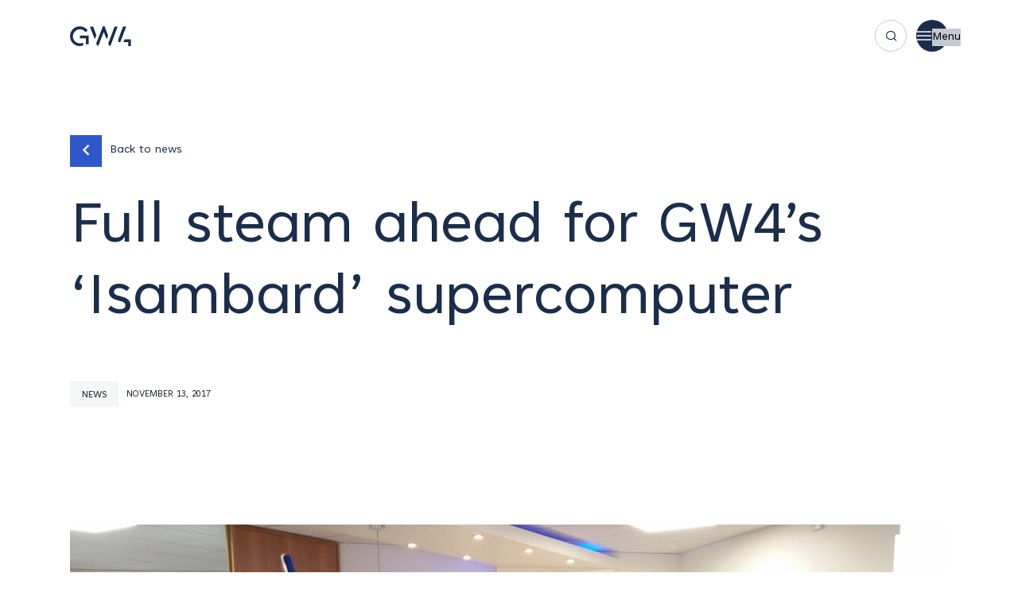

--- FILE ---
content_type: text/html; charset=UTF-8
request_url: https://gw4.ac.uk/news/full-steam-ahead-gw4s-isambard-supercomputer/
body_size: 17644
content:
<!doctype html>
<html lang="en-GB">
  <head>
    <meta charset="utf-8">
    <meta name="viewport" content="width=device-width, initial-scale=1">
    <meta name='robots' content='index, follow, max-image-preview:large, max-snippet:-1, max-video-preview:-1' />
<script id="cookieyes" type="text/javascript" src="https://cdn-cookieyes.com/client_data/d85b0d044a00fe0180ec2bf9/script.js' defer onload='"></script>
	<!-- This site is optimized with the Yoast SEO plugin v20.10 - https://yoast.com/wordpress/plugins/seo/ -->
	<title>Full steam ahead for GW4’s ‘Isambard’ supercomputer - GW4</title>
	<link rel="canonical" href="https://gw4.ac.uk/news/full-steam-ahead-gw4s-isambard-supercomputer/" />
	<meta property="og:locale" content="en_GB" />
	<meta property="og:type" content="article" />
	<meta property="og:title" content="Full steam ahead for GW4’s ‘Isambard’ supercomputer - GW4" />
	<meta property="og:description" content="GW4’s world-first supercomputer, Isambard, continues to build momentum with a number of major milestones achieved. The high performance computing initiative was recently shortlisted for a Times Higher Education Award, under the category of ‘Technological Innovation of the Year’, and has also run its first hackathon. Leader of the project and Professor of High Performance Computing &hellip; Continued" />
	<meta property="og:url" content="https://gw4.ac.uk/news/full-steam-ahead-gw4s-isambard-supercomputer/" />
	<meta property="og:site_name" content="GW4" />
	<meta name="twitter:card" content="summary_large_image" />
	<meta name="twitter:label1" content="Estimated reading time" />
	<meta name="twitter:data1" content="2 minutes" />
	<script type="application/ld+json" class="yoast-schema-graph">{"@context":"https://schema.org","@graph":[{"@type":"WebPage","@id":"https://gw4.ac.uk/news/full-steam-ahead-gw4s-isambard-supercomputer/","url":"https://gw4.ac.uk/news/full-steam-ahead-gw4s-isambard-supercomputer/","name":"Full steam ahead for GW4’s ‘Isambard’ supercomputer - GW4","isPartOf":{"@id":"https://gw4.ac.uk/#website"},"datePublished":"2017-11-13T14:47:36+00:00","dateModified":"2017-11-13T14:47:36+00:00","breadcrumb":{"@id":"https://gw4.ac.uk/news/full-steam-ahead-gw4s-isambard-supercomputer/#breadcrumb"},"inLanguage":"en-GB","potentialAction":[{"@type":"ReadAction","target":["https://gw4.ac.uk/news/full-steam-ahead-gw4s-isambard-supercomputer/"]}]},{"@type":"BreadcrumbList","@id":"https://gw4.ac.uk/news/full-steam-ahead-gw4s-isambard-supercomputer/#breadcrumb","itemListElement":[{"@type":"ListItem","position":1,"name":"Home","item":"https://gw4.ac.uk/"},{"@type":"ListItem","position":2,"name":"Full steam ahead for GW4’s ‘Isambard’ supercomputer"}]},{"@type":"WebSite","@id":"https://gw4.ac.uk/#website","url":"https://gw4.ac.uk/","name":"GW4","description":"","potentialAction":[{"@type":"SearchAction","target":{"@type":"EntryPoint","urlTemplate":"https://gw4.ac.uk/?s={search_term_string}"},"query-input":"required name=search_term_string"}],"inLanguage":"en-GB"}]}</script>
	<!-- / Yoast SEO plugin. -->


<link rel='dns-prefetch' href='//static.addtoany.com' />
<link rel='dns-prefetch' href='//www.googletagmanager.com' />
<script>
window._wpemojiSettings = {"baseUrl":"https:\/\/s.w.org\/images\/core\/emoji\/14.0.0\/72x72\/","ext":".png","svgUrl":"https:\/\/s.w.org\/images\/core\/emoji\/14.0.0\/svg\/","svgExt":".svg","source":{"concatemoji":"https:\/\/gw4.ac.uk\/wp-includes\/js\/wp-emoji-release.min.js?ver=6.2"}};
/*! This file is auto-generated */
!function(e,a,t){var n,r,o,i=a.createElement("canvas"),p=i.getContext&&i.getContext("2d");function s(e,t){p.clearRect(0,0,i.width,i.height),p.fillText(e,0,0);e=i.toDataURL();return p.clearRect(0,0,i.width,i.height),p.fillText(t,0,0),e===i.toDataURL()}function c(e){var t=a.createElement("script");t.src=e,t.defer=t.type="text/javascript",a.getElementsByTagName("head")[0].appendChild(t)}for(o=Array("flag","emoji"),t.supports={everything:!0,everythingExceptFlag:!0},r=0;r<o.length;r++)t.supports[o[r]]=function(e){if(p&&p.fillText)switch(p.textBaseline="top",p.font="600 32px Arial",e){case"flag":return s("\ud83c\udff3\ufe0f\u200d\u26a7\ufe0f","\ud83c\udff3\ufe0f\u200b\u26a7\ufe0f")?!1:!s("\ud83c\uddfa\ud83c\uddf3","\ud83c\uddfa\u200b\ud83c\uddf3")&&!s("\ud83c\udff4\udb40\udc67\udb40\udc62\udb40\udc65\udb40\udc6e\udb40\udc67\udb40\udc7f","\ud83c\udff4\u200b\udb40\udc67\u200b\udb40\udc62\u200b\udb40\udc65\u200b\udb40\udc6e\u200b\udb40\udc67\u200b\udb40\udc7f");case"emoji":return!s("\ud83e\udef1\ud83c\udffb\u200d\ud83e\udef2\ud83c\udfff","\ud83e\udef1\ud83c\udffb\u200b\ud83e\udef2\ud83c\udfff")}return!1}(o[r]),t.supports.everything=t.supports.everything&&t.supports[o[r]],"flag"!==o[r]&&(t.supports.everythingExceptFlag=t.supports.everythingExceptFlag&&t.supports[o[r]]);t.supports.everythingExceptFlag=t.supports.everythingExceptFlag&&!t.supports.flag,t.DOMReady=!1,t.readyCallback=function(){t.DOMReady=!0},t.supports.everything||(n=function(){t.readyCallback()},a.addEventListener?(a.addEventListener("DOMContentLoaded",n,!1),e.addEventListener("load",n,!1)):(e.attachEvent("onload",n),a.attachEvent("onreadystatechange",function(){"complete"===a.readyState&&t.readyCallback()})),(e=t.source||{}).concatemoji?c(e.concatemoji):e.wpemoji&&e.twemoji&&(c(e.twemoji),c(e.wpemoji)))}(window,document,window._wpemojiSettings);
</script>
<style>
img.wp-smiley,
img.emoji {
	display: inline !important;
	border: none !important;
	box-shadow: none !important;
	height: 1em !important;
	width: 1em !important;
	margin: 0 0.07em !important;
	vertical-align: -0.1em !important;
	background: none !important;
	padding: 0 !important;
}
</style>
	<link rel='stylesheet' id='wp-block-library-css' href='https://gw4.ac.uk/wp-includes/css/dist/block-library/style.min.css?ver=6.2' media='all' />
<link rel='stylesheet' id='classic-theme-styles-css' href='https://gw4.ac.uk/wp-includes/css/classic-themes.min.css?ver=6.2' media='all' />
<style id='global-styles-inline-css'>
body{--wp--preset--color--black: #000000;--wp--preset--color--cyan-bluish-gray: #abb8c3;--wp--preset--color--white: #ffffff;--wp--preset--color--pale-pink: #f78da7;--wp--preset--color--vivid-red: #cf2e2e;--wp--preset--color--luminous-vivid-orange: #ff6900;--wp--preset--color--luminous-vivid-amber: #fcb900;--wp--preset--color--light-green-cyan: #7bdcb5;--wp--preset--color--vivid-green-cyan: #00d084;--wp--preset--color--pale-cyan-blue: #8ed1fc;--wp--preset--color--vivid-cyan-blue: #0693e3;--wp--preset--color--vivid-purple: #9b51e0;--wp--preset--gradient--vivid-cyan-blue-to-vivid-purple: linear-gradient(135deg,rgba(6,147,227,1) 0%,rgb(155,81,224) 100%);--wp--preset--gradient--light-green-cyan-to-vivid-green-cyan: linear-gradient(135deg,rgb(122,220,180) 0%,rgb(0,208,130) 100%);--wp--preset--gradient--luminous-vivid-amber-to-luminous-vivid-orange: linear-gradient(135deg,rgba(252,185,0,1) 0%,rgba(255,105,0,1) 100%);--wp--preset--gradient--luminous-vivid-orange-to-vivid-red: linear-gradient(135deg,rgba(255,105,0,1) 0%,rgb(207,46,46) 100%);--wp--preset--gradient--very-light-gray-to-cyan-bluish-gray: linear-gradient(135deg,rgb(238,238,238) 0%,rgb(169,184,195) 100%);--wp--preset--gradient--cool-to-warm-spectrum: linear-gradient(135deg,rgb(74,234,220) 0%,rgb(151,120,209) 20%,rgb(207,42,186) 40%,rgb(238,44,130) 60%,rgb(251,105,98) 80%,rgb(254,248,76) 100%);--wp--preset--gradient--blush-light-purple: linear-gradient(135deg,rgb(255,206,236) 0%,rgb(152,150,240) 100%);--wp--preset--gradient--blush-bordeaux: linear-gradient(135deg,rgb(254,205,165) 0%,rgb(254,45,45) 50%,rgb(107,0,62) 100%);--wp--preset--gradient--luminous-dusk: linear-gradient(135deg,rgb(255,203,112) 0%,rgb(199,81,192) 50%,rgb(65,88,208) 100%);--wp--preset--gradient--pale-ocean: linear-gradient(135deg,rgb(255,245,203) 0%,rgb(182,227,212) 50%,rgb(51,167,181) 100%);--wp--preset--gradient--electric-grass: linear-gradient(135deg,rgb(202,248,128) 0%,rgb(113,206,126) 100%);--wp--preset--gradient--midnight: linear-gradient(135deg,rgb(2,3,129) 0%,rgb(40,116,252) 100%);--wp--preset--duotone--dark-grayscale: url('#wp-duotone-dark-grayscale');--wp--preset--duotone--grayscale: url('#wp-duotone-grayscale');--wp--preset--duotone--purple-yellow: url('#wp-duotone-purple-yellow');--wp--preset--duotone--blue-red: url('#wp-duotone-blue-red');--wp--preset--duotone--midnight: url('#wp-duotone-midnight');--wp--preset--duotone--magenta-yellow: url('#wp-duotone-magenta-yellow');--wp--preset--duotone--purple-green: url('#wp-duotone-purple-green');--wp--preset--duotone--blue-orange: url('#wp-duotone-blue-orange');--wp--preset--font-size--small: 13px;--wp--preset--font-size--medium: 20px;--wp--preset--font-size--large: 36px;--wp--preset--font-size--x-large: 42px;--wp--preset--spacing--20: 0.44rem;--wp--preset--spacing--30: 0.67rem;--wp--preset--spacing--40: 1rem;--wp--preset--spacing--50: 1.5rem;--wp--preset--spacing--60: 2.25rem;--wp--preset--spacing--70: 3.38rem;--wp--preset--spacing--80: 5.06rem;--wp--preset--shadow--natural: 6px 6px 9px rgba(0, 0, 0, 0.2);--wp--preset--shadow--deep: 12px 12px 50px rgba(0, 0, 0, 0.4);--wp--preset--shadow--sharp: 6px 6px 0px rgba(0, 0, 0, 0.2);--wp--preset--shadow--outlined: 6px 6px 0px -3px rgba(255, 255, 255, 1), 6px 6px rgba(0, 0, 0, 1);--wp--preset--shadow--crisp: 6px 6px 0px rgba(0, 0, 0, 1);}:where(.is-layout-flex){gap: 0.5em;}body .is-layout-flow > .alignleft{float: left;margin-inline-start: 0;margin-inline-end: 2em;}body .is-layout-flow > .alignright{float: right;margin-inline-start: 2em;margin-inline-end: 0;}body .is-layout-flow > .aligncenter{margin-left: auto !important;margin-right: auto !important;}body .is-layout-constrained > .alignleft{float: left;margin-inline-start: 0;margin-inline-end: 2em;}body .is-layout-constrained > .alignright{float: right;margin-inline-start: 2em;margin-inline-end: 0;}body .is-layout-constrained > .aligncenter{margin-left: auto !important;margin-right: auto !important;}body .is-layout-constrained > :where(:not(.alignleft):not(.alignright):not(.alignfull)){max-width: var(--wp--style--global--content-size);margin-left: auto !important;margin-right: auto !important;}body .is-layout-constrained > .alignwide{max-width: var(--wp--style--global--wide-size);}body .is-layout-flex{display: flex;}body .is-layout-flex{flex-wrap: wrap;align-items: center;}body .is-layout-flex > *{margin: 0;}:where(.wp-block-columns.is-layout-flex){gap: 2em;}.has-black-color{color: var(--wp--preset--color--black) !important;}.has-cyan-bluish-gray-color{color: var(--wp--preset--color--cyan-bluish-gray) !important;}.has-white-color{color: var(--wp--preset--color--white) !important;}.has-pale-pink-color{color: var(--wp--preset--color--pale-pink) !important;}.has-vivid-red-color{color: var(--wp--preset--color--vivid-red) !important;}.has-luminous-vivid-orange-color{color: var(--wp--preset--color--luminous-vivid-orange) !important;}.has-luminous-vivid-amber-color{color: var(--wp--preset--color--luminous-vivid-amber) !important;}.has-light-green-cyan-color{color: var(--wp--preset--color--light-green-cyan) !important;}.has-vivid-green-cyan-color{color: var(--wp--preset--color--vivid-green-cyan) !important;}.has-pale-cyan-blue-color{color: var(--wp--preset--color--pale-cyan-blue) !important;}.has-vivid-cyan-blue-color{color: var(--wp--preset--color--vivid-cyan-blue) !important;}.has-vivid-purple-color{color: var(--wp--preset--color--vivid-purple) !important;}.has-black-background-color{background-color: var(--wp--preset--color--black) !important;}.has-cyan-bluish-gray-background-color{background-color: var(--wp--preset--color--cyan-bluish-gray) !important;}.has-white-background-color{background-color: var(--wp--preset--color--white) !important;}.has-pale-pink-background-color{background-color: var(--wp--preset--color--pale-pink) !important;}.has-vivid-red-background-color{background-color: var(--wp--preset--color--vivid-red) !important;}.has-luminous-vivid-orange-background-color{background-color: var(--wp--preset--color--luminous-vivid-orange) !important;}.has-luminous-vivid-amber-background-color{background-color: var(--wp--preset--color--luminous-vivid-amber) !important;}.has-light-green-cyan-background-color{background-color: var(--wp--preset--color--light-green-cyan) !important;}.has-vivid-green-cyan-background-color{background-color: var(--wp--preset--color--vivid-green-cyan) !important;}.has-pale-cyan-blue-background-color{background-color: var(--wp--preset--color--pale-cyan-blue) !important;}.has-vivid-cyan-blue-background-color{background-color: var(--wp--preset--color--vivid-cyan-blue) !important;}.has-vivid-purple-background-color{background-color: var(--wp--preset--color--vivid-purple) !important;}.has-black-border-color{border-color: var(--wp--preset--color--black) !important;}.has-cyan-bluish-gray-border-color{border-color: var(--wp--preset--color--cyan-bluish-gray) !important;}.has-white-border-color{border-color: var(--wp--preset--color--white) !important;}.has-pale-pink-border-color{border-color: var(--wp--preset--color--pale-pink) !important;}.has-vivid-red-border-color{border-color: var(--wp--preset--color--vivid-red) !important;}.has-luminous-vivid-orange-border-color{border-color: var(--wp--preset--color--luminous-vivid-orange) !important;}.has-luminous-vivid-amber-border-color{border-color: var(--wp--preset--color--luminous-vivid-amber) !important;}.has-light-green-cyan-border-color{border-color: var(--wp--preset--color--light-green-cyan) !important;}.has-vivid-green-cyan-border-color{border-color: var(--wp--preset--color--vivid-green-cyan) !important;}.has-pale-cyan-blue-border-color{border-color: var(--wp--preset--color--pale-cyan-blue) !important;}.has-vivid-cyan-blue-border-color{border-color: var(--wp--preset--color--vivid-cyan-blue) !important;}.has-vivid-purple-border-color{border-color: var(--wp--preset--color--vivid-purple) !important;}.has-vivid-cyan-blue-to-vivid-purple-gradient-background{background: var(--wp--preset--gradient--vivid-cyan-blue-to-vivid-purple) !important;}.has-light-green-cyan-to-vivid-green-cyan-gradient-background{background: var(--wp--preset--gradient--light-green-cyan-to-vivid-green-cyan) !important;}.has-luminous-vivid-amber-to-luminous-vivid-orange-gradient-background{background: var(--wp--preset--gradient--luminous-vivid-amber-to-luminous-vivid-orange) !important;}.has-luminous-vivid-orange-to-vivid-red-gradient-background{background: var(--wp--preset--gradient--luminous-vivid-orange-to-vivid-red) !important;}.has-very-light-gray-to-cyan-bluish-gray-gradient-background{background: var(--wp--preset--gradient--very-light-gray-to-cyan-bluish-gray) !important;}.has-cool-to-warm-spectrum-gradient-background{background: var(--wp--preset--gradient--cool-to-warm-spectrum) !important;}.has-blush-light-purple-gradient-background{background: var(--wp--preset--gradient--blush-light-purple) !important;}.has-blush-bordeaux-gradient-background{background: var(--wp--preset--gradient--blush-bordeaux) !important;}.has-luminous-dusk-gradient-background{background: var(--wp--preset--gradient--luminous-dusk) !important;}.has-pale-ocean-gradient-background{background: var(--wp--preset--gradient--pale-ocean) !important;}.has-electric-grass-gradient-background{background: var(--wp--preset--gradient--electric-grass) !important;}.has-midnight-gradient-background{background: var(--wp--preset--gradient--midnight) !important;}.has-small-font-size{font-size: var(--wp--preset--font-size--small) !important;}.has-medium-font-size{font-size: var(--wp--preset--font-size--medium) !important;}.has-large-font-size{font-size: var(--wp--preset--font-size--large) !important;}.has-x-large-font-size{font-size: var(--wp--preset--font-size--x-large) !important;}
.wp-block-navigation a:where(:not(.wp-element-button)){color: inherit;}
:where(.wp-block-columns.is-layout-flex){gap: 2em;}
.wp-block-pullquote{font-size: 1.5em;line-height: 1.6;}
</style>
<link rel='stylesheet' id='searchwp-forms-css' href='https://gw4.ac.uk/wp-content/plugins/searchwp/assets/css/frontend/search-forms.css?ver=4.3.15' media='all' />
<link rel='stylesheet' id='addtoany-css' href='https://gw4.ac.uk/wp-content/plugins/add-to-any/addtoany.min.css?ver=1.16' media='all' />
<link rel='stylesheet' id='icomoon/0-css' href='https://gw4.ac.uk/wp-content/themes/gw4/public/css/icomoon.20b40e.css' media='all' />
<link rel='stylesheet' id='app/0-css' href='https://gw4.ac.uk/wp-content/themes/gw4/public/css/app.cc84b7.css' media='all' />
<script id='addtoany-core-js-before'>
window.a2a_config=window.a2a_config||{};a2a_config.callbacks=[];a2a_config.overlays=[];a2a_config.templates={};a2a_localize = {
	Share: "Share",
	Save: "Save",
	Subscribe: "Subscribe",
	Email: "Email",
	Bookmark: "Bookmark",
	ShowAll: "Show All",
	ShowLess: "Show less",
	FindServices: "Find service(s)",
	FindAnyServiceToAddTo: "Instantly find any service to add to",
	PoweredBy: "Powered by",
	ShareViaEmail: "Share via email",
	SubscribeViaEmail: "Subscribe via email",
	BookmarkInYourBrowser: "Bookmark in your browser",
	BookmarkInstructions: "Press Ctrl+D or \u2318+D to bookmark this page",
	AddToYourFavorites: "Add to your favourites",
	SendFromWebOrProgram: "Send from any email address or email program",
	EmailProgram: "Email program",
	More: "More&#8230;",
	ThanksForSharing: "Thanks for sharing!",
	ThanksForFollowing: "Thanks for following!"
};
</script>
<script async src='https://static.addtoany.com/menu/page.js' defer onload='' id='addtoany-core-js'></script>
<script src='https://gw4.ac.uk/wp-includes/js/jquery/jquery.min.js?ver=3.6.3' defer onload='' id='jquery-core-js'></script>
<script src='https://gw4.ac.uk/wp-includes/js/jquery/jquery-migrate.min.js?ver=3.4.0' defer onload='' id='jquery-migrate-js'></script>
<script async src='https://gw4.ac.uk/wp-content/plugins/add-to-any/addtoany.min.js?ver=1.1' defer onload='' id='addtoany-jquery-js'></script>

<!-- Google tag (gtag.js) snippet added by Site Kit -->

<!-- Google Analytics snippet added by Site Kit -->
<script src='https://www.googletagmanager.com/gtag/js?id=GT-NMCG879' id='google_gtagjs-js' async></script>
<script id='google_gtagjs-js-after'>
window.dataLayer = window.dataLayer || [];function gtag(){dataLayer.push(arguments);}
gtag("set","linker",{"domains":["gw4.ac.uk"]});
gtag("js", new Date());
gtag("set", "developer_id.dZTNiMT", true);
gtag("config", "GT-NMCG879");
</script>

<!-- End Google tag (gtag.js) snippet added by Site Kit -->
<link rel="https://api.w.org/" href="https://gw4.ac.uk/wp-json/" /><link rel="EditURI" type="application/rsd+xml" title="RSD" href="https://gw4.ac.uk/xmlrpc.php?rsd" />
<link rel="wlwmanifest" type="application/wlwmanifest+xml" href="https://gw4.ac.uk/wp-includes/wlwmanifest.xml" />

<link rel='shortlink' href='https://gw4.ac.uk/?p=12335' />
<link rel="alternate" type="application/json+oembed" href="https://gw4.ac.uk/wp-json/oembed/1.0/embed?url=https%3A%2F%2Fgw4.ac.uk%2Fnews%2Ffull-steam-ahead-gw4s-isambard-supercomputer%2F" />
<link rel="alternate" type="text/xml+oembed" href="https://gw4.ac.uk/wp-json/oembed/1.0/embed?url=https%3A%2F%2Fgw4.ac.uk%2Fnews%2Ffull-steam-ahead-gw4s-isambard-supercomputer%2F&#038;format=xml" />
<meta name="generator" content="Site Kit by Google 1.126.0" /><style type="text/css">
		#wp-admin-bar-wp-logo {
			background: url(https://gw4.ac.uk/wp-content/plugins/icreate-core-wordpress-plugin/extensions/assets/img/creo-icon.png) center center no-repeat !important; background-size: 80% auto !important;
		}

		#wp-admin-bar-wp-logo .ab-icon { 
			visibility: hidden; 
		}

		#wpadminbar .ab-top-menu>li:hover>.ab-item { 
			background-color: rgba(51,51,51, 0.5); 
		}

		#wp-admin-bar-wp-logo.hover>.ab-item {  
			background-image: url(https://gw4.ac.uk/wp-content/plugins/icreate-core-wordpress-plugin/extensions/assets/img/creo-icon.png) !important; 
			background-position: center center !important; 
			background-repeat: no-repeat !important; 
			background-size: 80% auto !important; 
		}

		#wp-admin-bar-wp-logo>.ab-item:hover { 
			background-image: url(https://gw4.ac.uk/wp-content/plugins/icreate-core-wordpress-plugin/extensions/assets/img/creo-icon.png) !important; 
			background-position: center center !important; 
			background-repeat: no-repeat !important; 
			background-size: 80% auto !important; 
		}
	</style>  </head>

  <body class="news-template-default single single-news postid-12335 wp-embed-responsive preload full-steam-ahead-gw4s-isambard-supercomputer">
    <svg xmlns="http://www.w3.org/2000/svg" viewBox="0 0 0 0" width="0" height="0" focusable="false" role="none" style="visibility: hidden; position: absolute; left: -9999px; overflow: hidden;" ><defs><filter id="wp-duotone-dark-grayscale"><feColorMatrix color-interpolation-filters="sRGB" type="matrix" values=" .299 .587 .114 0 0 .299 .587 .114 0 0 .299 .587 .114 0 0 .299 .587 .114 0 0 " /><feComponentTransfer color-interpolation-filters="sRGB" ><feFuncR type="table" tableValues="0 0.49803921568627" /><feFuncG type="table" tableValues="0 0.49803921568627" /><feFuncB type="table" tableValues="0 0.49803921568627" /><feFuncA type="table" tableValues="1 1" /></feComponentTransfer><feComposite in2="SourceGraphic" operator="in" /></filter></defs></svg><svg xmlns="http://www.w3.org/2000/svg" viewBox="0 0 0 0" width="0" height="0" focusable="false" role="none" style="visibility: hidden; position: absolute; left: -9999px; overflow: hidden;" ><defs><filter id="wp-duotone-grayscale"><feColorMatrix color-interpolation-filters="sRGB" type="matrix" values=" .299 .587 .114 0 0 .299 .587 .114 0 0 .299 .587 .114 0 0 .299 .587 .114 0 0 " /><feComponentTransfer color-interpolation-filters="sRGB" ><feFuncR type="table" tableValues="0 1" /><feFuncG type="table" tableValues="0 1" /><feFuncB type="table" tableValues="0 1" /><feFuncA type="table" tableValues="1 1" /></feComponentTransfer><feComposite in2="SourceGraphic" operator="in" /></filter></defs></svg><svg xmlns="http://www.w3.org/2000/svg" viewBox="0 0 0 0" width="0" height="0" focusable="false" role="none" style="visibility: hidden; position: absolute; left: -9999px; overflow: hidden;" ><defs><filter id="wp-duotone-purple-yellow"><feColorMatrix color-interpolation-filters="sRGB" type="matrix" values=" .299 .587 .114 0 0 .299 .587 .114 0 0 .299 .587 .114 0 0 .299 .587 .114 0 0 " /><feComponentTransfer color-interpolation-filters="sRGB" ><feFuncR type="table" tableValues="0.54901960784314 0.98823529411765" /><feFuncG type="table" tableValues="0 1" /><feFuncB type="table" tableValues="0.71764705882353 0.25490196078431" /><feFuncA type="table" tableValues="1 1" /></feComponentTransfer><feComposite in2="SourceGraphic" operator="in" /></filter></defs></svg><svg xmlns="http://www.w3.org/2000/svg" viewBox="0 0 0 0" width="0" height="0" focusable="false" role="none" style="visibility: hidden; position: absolute; left: -9999px; overflow: hidden;" ><defs><filter id="wp-duotone-blue-red"><feColorMatrix color-interpolation-filters="sRGB" type="matrix" values=" .299 .587 .114 0 0 .299 .587 .114 0 0 .299 .587 .114 0 0 .299 .587 .114 0 0 " /><feComponentTransfer color-interpolation-filters="sRGB" ><feFuncR type="table" tableValues="0 1" /><feFuncG type="table" tableValues="0 0.27843137254902" /><feFuncB type="table" tableValues="0.5921568627451 0.27843137254902" /><feFuncA type="table" tableValues="1 1" /></feComponentTransfer><feComposite in2="SourceGraphic" operator="in" /></filter></defs></svg><svg xmlns="http://www.w3.org/2000/svg" viewBox="0 0 0 0" width="0" height="0" focusable="false" role="none" style="visibility: hidden; position: absolute; left: -9999px; overflow: hidden;" ><defs><filter id="wp-duotone-midnight"><feColorMatrix color-interpolation-filters="sRGB" type="matrix" values=" .299 .587 .114 0 0 .299 .587 .114 0 0 .299 .587 .114 0 0 .299 .587 .114 0 0 " /><feComponentTransfer color-interpolation-filters="sRGB" ><feFuncR type="table" tableValues="0 0" /><feFuncG type="table" tableValues="0 0.64705882352941" /><feFuncB type="table" tableValues="0 1" /><feFuncA type="table" tableValues="1 1" /></feComponentTransfer><feComposite in2="SourceGraphic" operator="in" /></filter></defs></svg><svg xmlns="http://www.w3.org/2000/svg" viewBox="0 0 0 0" width="0" height="0" focusable="false" role="none" style="visibility: hidden; position: absolute; left: -9999px; overflow: hidden;" ><defs><filter id="wp-duotone-magenta-yellow"><feColorMatrix color-interpolation-filters="sRGB" type="matrix" values=" .299 .587 .114 0 0 .299 .587 .114 0 0 .299 .587 .114 0 0 .299 .587 .114 0 0 " /><feComponentTransfer color-interpolation-filters="sRGB" ><feFuncR type="table" tableValues="0.78039215686275 1" /><feFuncG type="table" tableValues="0 0.94901960784314" /><feFuncB type="table" tableValues="0.35294117647059 0.47058823529412" /><feFuncA type="table" tableValues="1 1" /></feComponentTransfer><feComposite in2="SourceGraphic" operator="in" /></filter></defs></svg><svg xmlns="http://www.w3.org/2000/svg" viewBox="0 0 0 0" width="0" height="0" focusable="false" role="none" style="visibility: hidden; position: absolute; left: -9999px; overflow: hidden;" ><defs><filter id="wp-duotone-purple-green"><feColorMatrix color-interpolation-filters="sRGB" type="matrix" values=" .299 .587 .114 0 0 .299 .587 .114 0 0 .299 .587 .114 0 0 .299 .587 .114 0 0 " /><feComponentTransfer color-interpolation-filters="sRGB" ><feFuncR type="table" tableValues="0.65098039215686 0.40392156862745" /><feFuncG type="table" tableValues="0 1" /><feFuncB type="table" tableValues="0.44705882352941 0.4" /><feFuncA type="table" tableValues="1 1" /></feComponentTransfer><feComposite in2="SourceGraphic" operator="in" /></filter></defs></svg><svg xmlns="http://www.w3.org/2000/svg" viewBox="0 0 0 0" width="0" height="0" focusable="false" role="none" style="visibility: hidden; position: absolute; left: -9999px; overflow: hidden;" ><defs><filter id="wp-duotone-blue-orange"><feColorMatrix color-interpolation-filters="sRGB" type="matrix" values=" .299 .587 .114 0 0 .299 .587 .114 0 0 .299 .587 .114 0 0 .299 .587 .114 0 0 " /><feComponentTransfer color-interpolation-filters="sRGB" ><feFuncR type="table" tableValues="0.098039215686275 1" /><feFuncG type="table" tableValues="0 0.66274509803922" /><feFuncB type="table" tableValues="0.84705882352941 0.41960784313725" /><feFuncA type="table" tableValues="1 1" /></feComponentTransfer><feComposite in2="SourceGraphic" operator="in" /></filter></defs></svg>    
    <div id="app">
      <header class="section-navigation theme-dark">
  <div class="container">
    <div class="navigation-inner">
      <div class="inner-logo-wrap">
        <a href="https://gw4.ac.uk/" class="logo-link">
          <img src="https://gw4.ac.uk/wp-content/themes/gw4/public/images/gw4_logo_white.235495.svg" class="logo-image logo-image-white" alt="GW4 Logo" />
          <img src="https://gw4.ac.uk/wp-content/themes/gw4/public/images/gw4_logo_navy.34b923.svg" class="logo-image logo-image-navy" alt="GW4 Logo" />
        </a>
      </div>

      <div class="inner-nav-wrap">
                  <a href="#" class="menu-item menu-item-has-children" data-uuid="696b913558013">
            Who We Are
          </a>
                  <a href="#" class="menu-item menu-item-has-children" data-uuid="696b913558020">
            What We Do
          </a>
                  <a href="#" class="menu-item menu-item-has-children" data-uuid="696b913558058">
            Collaborate With Us
          </a>
                  <a href="https://gw4.ac.uk/funding" class="menu-item" data-uuid="696b91355805c">
            Funding and Development
          </a>
                  <a href="#" class="menu-item menu-item-has-children" data-uuid="696b91355805d">
            Latest
          </a>
                  <a href="https://gw4.ac.uk/contact/" class="menu-item" data-uuid="696b913558060">
            Contact
          </a>
              </div>

      <div class="inner-link-offs-wrap">
                              <a href="https://uk.linkedin.com/company/gw4-alliance" class="link-off-btn" aria-label="linkedin" target="_blank">
              <i class="icon-nav-linkedin-white"></i>
            </a>
                      <a href="https://twitter.com/GW4Alliance" class="link-off-btn" aria-label="x" target="_blank">
              <i class="icon-nav-x-white"></i>
            </a>
                  
        <a href="#" class="link-off-btn nav-search-btn d-flex align-items-center justify-content-center" aria-label="Search">
          <i class="icon-nav-search-white"></i>
        </a>

                  <a href="https://login.microsoftonline.com/b9388e97-9b9a-4bf7-bcd7-f5cd8c93d20a/oauth2/authorize?client%5Fid=00000003%2D0000%2D0ff1%2Dce00%2D000000000000&amp;response%5Fmode=form%5Fpost&amp;response%5Ftype=code%20id%5Ftoken&amp;resource=00000003%2D0000%2D0ff1%2Dce00%2D000000000000&amp;scope=openid&amp;nonce=9E1DED253396BEDFD1A07C8719B65E5998C1093AF9870844%2D65EFF41EE40D8FA239532C31BA33D7A7D416D7EF6F4D1219AC6035811E5FBD2B&amp;redirect%5Furi=https%3A%2F%2Fgw4%2Esharepoint%2Ecom%2F%5Fforms%2Fdefault%2Easpx&amp;state=OD0w&amp;claims=%7B%22id%5Ftoken%22%3A%7B%22xms%5Fcc%22%3A%7B%22values%22%3A%5B%22CP1%22%5D%7D%7D%7D&amp;wsucxt=1&amp;cobrandid=11bd8083%2D87e0%2D41b5%2Dbb78%2D0bc43c8a8e8a&amp;client%2Drequest%2Did=9c3da4a0%2Df031%2D6000%2D6d54%2D641976b0d690" class="btn gw4-portal-btn">
            <i class="icon-nav-portal-white"></i>
            <span>GW4 SharePoint</span>
          </a>
              </div>
    </div>

    <div class="navigation-second-level">
      <div class="third-level-dummy"></div>

      <div class="second-level-outer">
        <div class="second-level-inner">
                      <div class="second-level-item" data-uuid="696b913558013">
                              <div class="second-level-column">
                  <span class="column-title">About Us</span>
                                                            <a href="https://gw4.ac.uk/meet-the-team/" class="column-link">GW4 Team and Governance </a>
                                                                                <a href="https://gw4.ac.uk/our-steering-groups-and-networks/" class="column-link">Steering Groups and Networks</a>
                                                                                <a href="https://gw4.ac.uk/our-vision/" class="column-link">Our Vision</a>
                                                                                <a href="https://gw4.ac.uk/our-region/" class="column-link">Our Region</a>
                                                      </div>
                          </div>
                      <div class="second-level-item" data-uuid="696b913558020">
                              <div class="second-level-column">
                  <span class="column-title">People &amp; Training </span>
                                                            <a href="#" class="column-link has-children" data-uuid="696b913558022">Technicians</a>
                                                                                <a href="#" class="column-link has-children" data-uuid="696b913558028">ECRS</a>
                                                                                <a href="#" class="column-link has-children" data-uuid="696b91355802c">PGRS</a>
                                                                                <a href="https://gw4.ac.uk/gw4-shared-training-scheme/" class="column-link">GW4 Shared Training Scheme</a>
                                                                                <a href="https://gw4.ac.uk/doctoral-training-programmes/" class="column-link">Doctoral Training Programmes</a>
                                                      </div>
                              <div class="second-level-column">
                  <span class="column-title">Research &amp; Innovation</span>
                                                            <a href="#" class="column-link has-children" data-uuid="696b913558030">Our Strategic Priorities</a>
                                                                                <a href="#" class="column-link has-children" data-uuid="696b91355803b">Our Schemes</a>
                                                                                <a href="https://gw4.ac.uk/our-communities/" class="column-link">Our Communities</a>
                                                                                <a href="https://gw4.ac.uk/case-studies/" class="column-link">Case Studies</a>
                                                                                <a href="#" class="column-link has-children" data-uuid="696b91355803e">Previous Programmes</a>
                                                      </div>
                              <div class="second-level-column">
                  <span class="column-title">Research Culture</span>
                                                            <a href="https://gw4.ac.uk/gw4-connect/" class="column-link">GW4 Connect</a>
                                                                                <a href="https://gw4.ac.uk/x-cited/" class="column-link">X-CITED</a>
                                                                                <a href="#" class="column-link has-children" data-uuid="696b913558041">GW4 Open Research </a>
                                                                                <a href="https://gw4.ac.uk/gw4re-culture/" class="column-link">GW4 Re-Culture</a>
                                                                                <a href="https://gw4.ac.uk/uk-reproducibility-network/" class="column-link">UK Reproducibility Network</a>
                                                                                <a href="https://gw4.ac.uk/gw4-animal-replacement-network/" class="column-link">GW4 Animal Replacement Network</a>
                                                      </div>
                              <div class="second-level-column">
                  <span class="column-title">Resources &amp; Toolkits</span>
                                                            <a href="https://gw4.ac.uk/treasures/" class="column-link">GW4 Treasures</a>
                                                                                <a href="https://gw4.ac.uk/facilities-database/" class="column-link">Facilities and Equipment</a>
                                                                                <a href="https://gw4.ac.uk/gw4-collaboration-guide/" class="column-link">GW4 Collaboration Guide</a>
                                                                                <a href="https://gw4.ac.uk/gw4-sharepoint/" class="column-link">GW4 SharePoint</a>
                                                                                <a href="https://gw4.ac.uk/gw4-branding-and-communications-toolkit/" class="column-link">GW4 Branding and Communications Toolkit</a>
                                                      </div>
                          </div>
                      <div class="second-level-item" data-uuid="696b913558058">
                              <div class="second-level-column">
                  <span class="column-title">Our Strategic Partnerships</span>
                                                            <a href="https://gw4.ac.uk/strategic-partnerships/" class="column-link">About our Strategic Partnerships</a>
                                                                                <a href="https://gw4.ac.uk/great-south-west/" class="column-link">Great South West</a>
                                                                                <a href="https://gw4.ac.uk/national-trust/" class="column-link">National Trust</a>
                                                                                <a href="https://gw4.ac.uk/western-gateway/" class="column-link">Western Gateway</a>
                                                      </div>
                              <div class="second-level-column">
                  <span class="column-title">Political Engagement </span>
                                                            <a href="https://gw4.ac.uk/gw4-childcare-campaign/" class="column-link">Childcare campaign</a>
                                                                                <a href="https://gw4.ac.uk/gw4-election-materials-2024/" class="column-link">General election materials 2024</a>
                                                      </div>
                              <div class="second-level-column">
                  <span class="column-title">Other partnerships</span>
                                                            <a href="https://gw4.ac.uk/collaborate-with-us/" class="column-link">Work with us</a>
                                                      </div>
                          </div>
                      <div class="second-level-item" data-uuid="696b91355805d">
                              <div class="second-level-column">
                  <span class="column-title">News</span>
                                                            <a href="https://gw4.ac.uk/latest-news/" class="column-link">Latest News</a>
                                                                                <a href="https://gw4.ac.uk/latest-news/?tax=13" class="column-link">Opinion</a>
                                                      </div>
                              <div class="second-level-column">
                  <span class="column-title">Events</span>
                                                            <a href="https://gw4.ac.uk/events/" class="column-link">Upcoming Events</a>
                                                                                <a href="https://gw4.ac.uk/events-archive/" class="column-link">Events Archive</a>
                                                      </div>
                          </div>
                  </div>
      </div>

              <div class="third-level-outer">
          <a href="#" class="third-level-back" aria-label="Back">
            <i class="icon-researchFoundations-chevron-left"></i>
            <span class="back-title"></span>
          </a>

                      <div class="third-level-item" data-uuid="696b913558022" data-tl-uuid="696b913558020">
                                                <a href="https://gw4.ac.uk/gw4ward/" class="item-link">GW4WARD</a>
                                                                <a href="https://gw4.ac.uk/x-cited/" class="item-link">X-CITED</a>
                                          </div>
                      <div class="third-level-item" data-uuid="696b913558028" data-tl-uuid="696b913558020">
                                                <a href="https://gw4.ac.uk/gw4-crucible/" class="item-link">GW4 Crucible</a>
                                                                <a href="https://gw4.ac.uk/gw4-connect/" class="item-link">GW4 Connect</a>
                                                                <a href="https://gw4.ac.uk/british-academy-network/" class="item-link">British Academy ECR Network</a>
                                          </div>
                      <div class="third-level-item" data-uuid="696b91355802c" data-tl-uuid="696b913558020">
                                                <a href="https://gw4.ac.uk/gw4-connect/" class="item-link">GW4 Connect</a>
                                                                <a href="https://gw4.ac.uk/gw4-childcare-campaign/" class="item-link">Childcare Campaign</a>
                                          </div>
                      <div class="third-level-item" data-uuid="696b913558030" data-tl-uuid="696b913558020">
                                                <a href="https://gw4.ac.uk/about-our-strategic-priorities/" class="item-link">About our Strategic Priorities</a>
                                                                <a href="https://gw4.ac.uk/cyber-and-digital/" class="item-link">Cyber and Digital</a>
                                                                <a href="#" class="item-link has-children" data-uuid="696b913558033">Sustainable Net Zero</a>
                                                                <a href="https://gw4.ac.uk/creative-communities/" class="item-link">Creative Communities</a>
                                                                <a href="#" class="item-link has-children" data-uuid="696b913558038">Health and Wellbeing</a>
                                          </div>
                      <div class="third-level-item" data-uuid="696b91355803b" data-tl-uuid="696b913558020">
                                                <a href="https://gw4.ac.uk/development-awards-scheme/" class="item-link">Development Awards</a>
                                                                <a href="https://gw4.ac.uk/generator-fund/" class="item-link">Building Communities Generator Fund</a>
                                          </div>
                      <div class="third-level-item" data-uuid="696b91355803e" data-tl-uuid="696b913558020">
                                                <a href="https://gw4.ac.uk/previous-programmes/" class="item-link">Water Security</a>
                                                                <a href="https://gw4.ac.uk/climate-alliance/" class="item-link">Climate Alliance</a>
                                          </div>
                      <div class="third-level-item" data-uuid="696b913558041" data-tl-uuid="696b913558020">
                                                <a href="https://gw4.ac.uk/orp/" class="item-link">GW4 Open Research Prize</a>
                                                                <a href="https://gw4.ac.uk/orw/" class="item-link">GW4 Open Research Week</a>
                                          </div>
                  </div>
      
              <div class="fourth-level-outer">
          <a href="#" class="fourth-level-back" aria-label="Back">
            <i class="icon-researchFoundations-chevron-left"></i>
            <span class="back-title"></span>
          </a>

                      <div class="fourth-level-item" data-uuid="696b913558033" data-tl-uuid="696b913558030">
                              <a href="https://gw4.ac.uk/sustainable-net-zero/" class="item-link">Sustainable Net Zero</a>
                              <a href="https://gw4.ac.uk/hydrogen-net-zero/" class="item-link">Hydrogen and Net Zero</a>
                              <a href="https://gw4.ac.uk/gw4-living-labs-for-net-zero-transformation/" class="item-link">Living Labs for Net Zero</a>
                          </div>
                      <div class="fourth-level-item" data-uuid="696b913558038" data-tl-uuid="696b913558030">
                              <a href="https://gw4.ac.uk/health-and-wellbeing/" class="item-link">Health and Wellbeing</a>
                              <a href="https://gw4.ac.uk/gw4amr/" class="item-link">Antimicrobial Resistance</a>
                              <a href="https://gw4.ac.uk/mental-health-research/" class="item-link">Mental Health Research</a>
                          </div>
                  </div>
          </div>
  </div>
</header>
<header class="section-navigation-mobile theme-dark">
  <div class="container">
    <div class="navigation-inner">
      <div class="inner-logo-wrap">
        <a href="https://gw4.ac.uk/" class="logo-link">
          <img src="https://gw4.ac.uk/wp-content/themes/gw4/public/images/gw4_logo_white.235495.svg" class="logo-image logo-image-white" alt="GW4 Logo"/>
          <img src="https://gw4.ac.uk/wp-content/themes/gw4/public/images/gw4_logo_navy.34b923.svg" class="logo-image logo-image-navy" alt="GW4 Logo"/>
        </a>
      </div>

      <div class="inner-link-offs-wrap">
                              <a href="https://uk.linkedin.com/company/gw4-alliance" class="link-off-btn" target="_blank">
              <i class="icon-nav-linkedin-white"></i>
            </a>
                      <a href="https://twitter.com/GW4Alliance" class="link-off-btn" target="_blank">
              <i class="icon-nav-x-white"></i>
            </a>
                  
        <a href="#" class="nav-search-btn d-flex align-items-center justify-content-center link-off-btn">
          <i class="icon-nav-search-white"></i>
        </a>

        <button type="button" class="mobile-menu-burger">
          <span class="mobile-menu-burger-icon">
            <span></span>
            <span></span>
            <span></span>
          </span>
          <span class="mobile-menu-burger-text">Menu</span>
        </button>
      </div>
    </div>
  </div>

  <div class="navigation-content">
    <div class="content-inner">
              <div class="first-level">
                      <div class="menu-item-wrap">
              <div class="container">
                <a href="#"
                   class="menu-item-first menu-item-has-children">
                  Who We Are
                </a>
              </div>

                              <div class="second-level">
                  <div class="container">
                    <button type="button" class="menu-item-back">
                      
                      Who We Are
                    </button>
                  </div>

                                      <div class="menu-item-wrap">
                      <div class="container">
                        <a href="#" class="menu-item menu-item-second menu-item-has-children">
                          About Us
                        </a>
                      </div>

                                              <div class="third-level">
                          <div class="container">
                            <button type="button" class="menu-item-back">
                              
                              About Us
                            </button>

                            
                                                              <a href="https://gw4.ac.uk/meet-the-team/" class="menu-item">
                                  GW4 Team and Governance 
                                </a>
                                                          
                                                              <a href="https://gw4.ac.uk/our-steering-groups-and-networks/" class="menu-item">
                                  Steering Groups and Networks
                                </a>
                                                          
                                                              <a href="https://gw4.ac.uk/our-vision/" class="menu-item">
                                  Our Vision
                                </a>
                                                          
                                                              <a href="https://gw4.ac.uk/our-region/" class="menu-item">
                                  Our Region
                                </a>
                                                                                    </div>
                        </div>
                                          </div>
                                  </div>
                          </div>
                      <div class="menu-item-wrap">
              <div class="container">
                <a href="#"
                   class="menu-item-first menu-item-has-children">
                  What We Do
                </a>
              </div>

                              <div class="second-level">
                  <div class="container">
                    <button type="button" class="menu-item-back">
                      
                      What We Do
                    </button>
                  </div>

                                      <div class="menu-item-wrap">
                      <div class="container">
                        <a href="#" class="menu-item menu-item-second menu-item-has-children">
                          People &amp; Training 
                        </a>
                      </div>

                                              <div class="third-level">
                          <div class="container">
                            <button type="button" class="menu-item-back">
                              
                              People &amp; Training 
                            </button>

                            
                                                              <a href="#" class="menu-item menu-item-third menu-item-has-children">
                                  Technicians
                                </a>

                                <div class="fourth-level">
                                  <div class="container">
                                    <button type="button" class="menu-item-back">
                                      
                                      Technicians
                                    </button>

                                                                                                                  <a href="https://gw4.ac.uk/gw4ward/" class="menu-item">
                                          GW4WARD
                                        </a>
                                                                                                                                                        <a href="https://gw4.ac.uk/x-cited/" class="menu-item">
                                          X-CITED
                                        </a>
                                                                                                            </div>
                                </div>
                                                          
                                                              <a href="#" class="menu-item menu-item-third menu-item-has-children">
                                  ECRS
                                </a>

                                <div class="fourth-level">
                                  <div class="container">
                                    <button type="button" class="menu-item-back">
                                      
                                      ECRS
                                    </button>

                                                                                                                  <a href="https://gw4.ac.uk/gw4-crucible/" class="menu-item">
                                          GW4 Crucible
                                        </a>
                                                                                                                                                        <a href="https://gw4.ac.uk/gw4-connect/" class="menu-item">
                                          GW4 Connect
                                        </a>
                                                                                                                                                        <a href="https://gw4.ac.uk/british-academy-network/" class="menu-item">
                                          British Academy ECR Network
                                        </a>
                                                                                                            </div>
                                </div>
                                                          
                                                              <a href="#" class="menu-item menu-item-third menu-item-has-children">
                                  PGRS
                                </a>

                                <div class="fourth-level">
                                  <div class="container">
                                    <button type="button" class="menu-item-back">
                                      
                                      PGRS
                                    </button>

                                                                                                                  <a href="https://gw4.ac.uk/gw4-connect/" class="menu-item">
                                          GW4 Connect
                                        </a>
                                                                                                                                                        <a href="https://gw4.ac.uk/gw4-childcare-campaign/" class="menu-item">
                                          Childcare Campaign
                                        </a>
                                                                                                            </div>
                                </div>
                                                          
                                                              <a href="https://gw4.ac.uk/gw4-shared-training-scheme/" class="menu-item">
                                  GW4 Shared Training Scheme
                                </a>
                                                          
                                                              <a href="https://gw4.ac.uk/doctoral-training-programmes/" class="menu-item">
                                  Doctoral Training Programmes
                                </a>
                                                                                    </div>
                        </div>
                                          </div>
                                      <div class="menu-item-wrap">
                      <div class="container">
                        <a href="#" class="menu-item menu-item-second menu-item-has-children">
                          Research &amp; Innovation
                        </a>
                      </div>

                                              <div class="third-level">
                          <div class="container">
                            <button type="button" class="menu-item-back">
                              
                              Research &amp; Innovation
                            </button>

                            
                                                              <a href="#" class="menu-item menu-item-third menu-item-has-children">
                                  Our Strategic Priorities
                                </a>

                                <div class="fourth-level">
                                  <div class="container">
                                    <button type="button" class="menu-item-back">
                                      
                                      Our Strategic Priorities
                                    </button>

                                                                                                                  <a href="https://gw4.ac.uk/about-our-strategic-priorities/" class="menu-item">
                                          About our Strategic Priorities
                                        </a>
                                                                                                                                                        <a href="https://gw4.ac.uk/cyber-and-digital/" class="menu-item">
                                          Cyber and Digital
                                        </a>
                                                                                                                                                        <a href="#" class="menu-item menu-item-fourth menu-item-has-children">
                                          Sustainable Net Zero
                                        </a>
                                        <div class="fifth-level">
                                          <div class="container">
                                            <button type="button" class="menu-item-back">
                                              
                                              Sustainable Net Zero
                                            </button>

                                                                                          <a href="https://gw4.ac.uk/sustainable-net-zero/" class="menu-item">
                                                Sustainable Net Zero
                                              </a>
                                                                                          <a href="https://gw4.ac.uk/hydrogen-net-zero/" class="menu-item">
                                                Hydrogen and Net Zero
                                              </a>
                                                                                          <a href="https://gw4.ac.uk/gw4-living-labs-for-net-zero-transformation/" class="menu-item">
                                                Living Labs for Net Zero
                                              </a>
                                                                                      </div>
                                        </div>
                                                                                                                                                        <a href="https://gw4.ac.uk/creative-communities/" class="menu-item">
                                          Creative Communities
                                        </a>
                                                                                                                                                        <a href="#" class="menu-item menu-item-fourth menu-item-has-children">
                                          Health and Wellbeing
                                        </a>
                                        <div class="fifth-level">
                                          <div class="container">
                                            <button type="button" class="menu-item-back">
                                              
                                              Health and Wellbeing
                                            </button>

                                                                                          <a href="https://gw4.ac.uk/health-and-wellbeing/" class="menu-item">
                                                Health and Wellbeing
                                              </a>
                                                                                          <a href="https://gw4.ac.uk/gw4amr/" class="menu-item">
                                                Antimicrobial Resistance
                                              </a>
                                                                                          <a href="https://gw4.ac.uk/mental-health-research/" class="menu-item">
                                                Mental Health Research
                                              </a>
                                                                                      </div>
                                        </div>
                                                                                                            </div>
                                </div>
                                                          
                                                              <a href="#" class="menu-item menu-item-third menu-item-has-children">
                                  Our Schemes
                                </a>

                                <div class="fourth-level">
                                  <div class="container">
                                    <button type="button" class="menu-item-back">
                                      
                                      Our Schemes
                                    </button>

                                                                                                                  <a href="https://gw4.ac.uk/development-awards-scheme/" class="menu-item">
                                          Development Awards
                                        </a>
                                                                                                                                                        <a href="https://gw4.ac.uk/generator-fund/" class="menu-item">
                                          Building Communities Generator Fund
                                        </a>
                                                                                                            </div>
                                </div>
                                                          
                                                              <a href="https://gw4.ac.uk/our-communities/" class="menu-item">
                                  Our Communities
                                </a>
                                                          
                                                              <a href="https://gw4.ac.uk/case-studies/" class="menu-item">
                                  Case Studies
                                </a>
                                                          
                                                              <a href="#" class="menu-item menu-item-third menu-item-has-children">
                                  Previous Programmes
                                </a>

                                <div class="fourth-level">
                                  <div class="container">
                                    <button type="button" class="menu-item-back">
                                      
                                      Previous Programmes
                                    </button>

                                                                                                                  <a href="https://gw4.ac.uk/previous-programmes/" class="menu-item">
                                          Water Security
                                        </a>
                                                                                                                                                        <a href="https://gw4.ac.uk/climate-alliance/" class="menu-item">
                                          Climate Alliance
                                        </a>
                                                                                                            </div>
                                </div>
                                                                                    </div>
                        </div>
                                          </div>
                                      <div class="menu-item-wrap">
                      <div class="container">
                        <a href="#" class="menu-item menu-item-second menu-item-has-children">
                          Research Culture
                        </a>
                      </div>

                                              <div class="third-level">
                          <div class="container">
                            <button type="button" class="menu-item-back">
                              
                              Research Culture
                            </button>

                            
                                                              <a href="https://gw4.ac.uk/gw4-connect/" class="menu-item">
                                  GW4 Connect
                                </a>
                                                          
                                                              <a href="https://gw4.ac.uk/x-cited/" class="menu-item">
                                  X-CITED
                                </a>
                                                          
                                                              <a href="#" class="menu-item menu-item-third menu-item-has-children">
                                  GW4 Open Research 
                                </a>

                                <div class="fourth-level">
                                  <div class="container">
                                    <button type="button" class="menu-item-back">
                                      
                                      GW4 Open Research 
                                    </button>

                                                                                                                  <a href="https://gw4.ac.uk/orp/" class="menu-item">
                                          GW4 Open Research Prize
                                        </a>
                                                                                                                                                        <a href="https://gw4.ac.uk/orw/" class="menu-item">
                                          GW4 Open Research Week
                                        </a>
                                                                                                            </div>
                                </div>
                                                          
                                                              <a href="https://gw4.ac.uk/gw4re-culture/" class="menu-item">
                                  GW4 Re-Culture
                                </a>
                                                          
                                                              <a href="https://gw4.ac.uk/uk-reproducibility-network/" class="menu-item">
                                  UK Reproducibility Network
                                </a>
                                                          
                                                              <a href="https://gw4.ac.uk/gw4-animal-replacement-network/" class="menu-item">
                                  GW4 Animal Replacement Network
                                </a>
                                                                                    </div>
                        </div>
                                          </div>
                                      <div class="menu-item-wrap">
                      <div class="container">
                        <a href="#" class="menu-item menu-item-second menu-item-has-children">
                          Resources &amp; Toolkits
                        </a>
                      </div>

                                              <div class="third-level">
                          <div class="container">
                            <button type="button" class="menu-item-back">
                              
                              Resources &amp; Toolkits
                            </button>

                            
                                                              <a href="https://gw4.ac.uk/treasures/" class="menu-item">
                                  GW4 Treasures
                                </a>
                                                          
                                                              <a href="https://gw4.ac.uk/facilities-database/" class="menu-item">
                                  Facilities and Equipment
                                </a>
                                                          
                                                              <a href="https://gw4.ac.uk/gw4-collaboration-guide/" class="menu-item">
                                  GW4 Collaboration Guide
                                </a>
                                                          
                                                              <a href="https://gw4.ac.uk/gw4-sharepoint/" class="menu-item">
                                  GW4 SharePoint
                                </a>
                                                          
                                                              <a href="https://gw4.ac.uk/gw4-branding-and-communications-toolkit/" class="menu-item">
                                  GW4 Branding and Communications Toolkit
                                </a>
                                                                                    </div>
                        </div>
                                          </div>
                                  </div>
                          </div>
                      <div class="menu-item-wrap">
              <div class="container">
                <a href="#"
                   class="menu-item-first menu-item-has-children">
                  Collaborate With Us
                </a>
              </div>

                              <div class="second-level">
                  <div class="container">
                    <button type="button" class="menu-item-back">
                      
                      Collaborate With Us
                    </button>
                  </div>

                                      <div class="menu-item-wrap">
                      <div class="container">
                        <a href="#" class="menu-item menu-item-second menu-item-has-children">
                          Our Strategic Partnerships
                        </a>
                      </div>

                                              <div class="third-level">
                          <div class="container">
                            <button type="button" class="menu-item-back">
                              
                              Our Strategic Partnerships
                            </button>

                            
                                                              <a href="https://gw4.ac.uk/strategic-partnerships/" class="menu-item">
                                  About our Strategic Partnerships
                                </a>
                                                          
                                                              <a href="https://gw4.ac.uk/great-south-west/" class="menu-item">
                                  Great South West
                                </a>
                                                          
                                                              <a href="https://gw4.ac.uk/national-trust/" class="menu-item">
                                  National Trust
                                </a>
                                                          
                                                              <a href="https://gw4.ac.uk/western-gateway/" class="menu-item">
                                  Western Gateway
                                </a>
                                                                                    </div>
                        </div>
                                          </div>
                                      <div class="menu-item-wrap">
                      <div class="container">
                        <a href="#" class="menu-item menu-item-second menu-item-has-children">
                          Political Engagement 
                        </a>
                      </div>

                                              <div class="third-level">
                          <div class="container">
                            <button type="button" class="menu-item-back">
                              
                              Political Engagement 
                            </button>

                            
                                                              <a href="https://gw4.ac.uk/gw4-childcare-campaign/" class="menu-item">
                                  Childcare campaign
                                </a>
                                                          
                                                              <a href="https://gw4.ac.uk/gw4-election-materials-2024/" class="menu-item">
                                  General election materials 2024
                                </a>
                                                                                    </div>
                        </div>
                                          </div>
                                      <div class="menu-item-wrap">
                      <div class="container">
                        <a href="#" class="menu-item menu-item-second menu-item-has-children">
                          Other partnerships
                        </a>
                      </div>

                                              <div class="third-level">
                          <div class="container">
                            <button type="button" class="menu-item-back">
                              
                              Other partnerships
                            </button>

                            
                                                              <a href="https://gw4.ac.uk/collaborate-with-us/" class="menu-item">
                                  Work with us
                                </a>
                                                                                    </div>
                        </div>
                                          </div>
                                  </div>
                          </div>
                      <div class="menu-item-wrap">
              <div class="container">
                <a href="https://gw4.ac.uk/funding"
                   class="menu-item-first">
                  Funding and Development
                </a>
              </div>

                          </div>
                      <div class="menu-item-wrap">
              <div class="container">
                <a href="#"
                   class="menu-item-first menu-item-has-children">
                  Latest
                </a>
              </div>

                              <div class="second-level">
                  <div class="container">
                    <button type="button" class="menu-item-back">
                      
                      Latest
                    </button>
                  </div>

                                      <div class="menu-item-wrap">
                      <div class="container">
                        <a href="#" class="menu-item menu-item-second menu-item-has-children">
                          News
                        </a>
                      </div>

                                              <div class="third-level">
                          <div class="container">
                            <button type="button" class="menu-item-back">
                              
                              News
                            </button>

                            
                                                              <a href="https://gw4.ac.uk/latest-news/" class="menu-item">
                                  Latest News
                                </a>
                                                          
                                                              <a href="https://gw4.ac.uk/latest-news/?tax=13" class="menu-item">
                                  Opinion
                                </a>
                                                                                    </div>
                        </div>
                                          </div>
                                      <div class="menu-item-wrap">
                      <div class="container">
                        <a href="#" class="menu-item menu-item-second menu-item-has-children">
                          Events
                        </a>
                      </div>

                                              <div class="third-level">
                          <div class="container">
                            <button type="button" class="menu-item-back">
                              
                              Events
                            </button>

                            
                                                              <a href="https://gw4.ac.uk/events/" class="menu-item">
                                  Upcoming Events
                                </a>
                                                          
                                                              <a href="https://gw4.ac.uk/events-archive/" class="menu-item">
                                  Events Archive
                                </a>
                                                                                    </div>
                        </div>
                                          </div>
                                  </div>
                          </div>
                      <div class="menu-item-wrap">
              <div class="container">
                <a href="https://gw4.ac.uk/contact/"
                   class="menu-item-first">
                  Contact
                </a>
              </div>

                          </div>
                  </div>
      
              <div class="container mt-auto">
          <a href="https://login.microsoftonline.com/b9388e97-9b9a-4bf7-bcd7-f5cd8c93d20a/oauth2/authorize?client%5Fid=00000003%2D0000%2D0ff1%2Dce00%2D000000000000&amp;response%5Fmode=form%5Fpost&amp;response%5Ftype=code%20id%5Ftoken&amp;resource=00000003%2D0000%2D0ff1%2Dce00%2D000000000000&amp;scope=openid&amp;nonce=9E1DED253396BEDFD1A07C8719B65E5998C1093AF9870844%2D65EFF41EE40D8FA239532C31BA33D7A7D416D7EF6F4D1219AC6035811E5FBD2B&amp;redirect%5Furi=https%3A%2F%2Fgw4%2Esharepoint%2Ecom%2F%5Fforms%2Fdefault%2Easpx&amp;state=OD0w&amp;claims=%7B%22id%5Ftoken%22%3A%7B%22xms%5Fcc%22%3A%7B%22values%22%3A%5B%22CP1%22%5D%7D%7D%7D&amp;wsucxt=1&amp;cobrandid=11bd8083%2D87e0%2D41b5%2Dbb78%2D0bc43c8a8e8a&amp;client%2Drequest%2Did=9c3da4a0%2Df031%2D6000%2D6d54%2D641976b0d690" class="btn gw4-portal-btn">
            <i class="icon-nav-portal-white"></i>
            <span>GW4 SharePoint</span>
          </a>
        </div>
          </div>
  </div>
</header>
<div class="section-global-search">
  <div id="global-search-wrapper" class="global-search-wrapper d-none">
    <div id="global-search-inner" class="global-search-inner">
      <div class="container">
        <form id="global-search-form" class="global-search-form" role="search" action="https://gw4.ac.uk/" method="get">
  <div class="d-flex align-items-center justify-content-between">
    <div class="search-wrap">
      <input type="text" placeholder="What are you looking for?" id="s"
             class="search-term" aria-label="Search criteria" name="s" value=""/>
    </div>
    <div class="search-btn-group">
      <button type="submit" class="btn btn-search" aria-label="Search"><i class="icon-nav-search-white"></i></button>
    </div>
  </div>
</form>

        <form id="global-search-suggestions" class="mt-5" role="search" action="https://gw4.ac.uk/"
              method="get">
          <div class="sub-title mb-5">Suggestions</div>
          <div class="d-flex align-items-center justify-content-start flex-wrap">
                                          <input type="submit" class="btn me-3 mb-3" name="s" value="News"/>
                              <input type="submit" class="btn me-3 mb-3" name="s" value="Events"/>
                              <input type="submit" class="btn me-3 mb-3" name="s" value="Facilities"/>
                              <input type="submit" class="btn me-3 mb-3" name="s" value="Our Communities"/>
                                    </div>
        </form>
      </div>
    </div>
  </div>
</div>




<a href="#main-content" class="skip-to-content" tabindex="1">
  Skip to content
</a>

<div id="main-content"></div>

<main id="main" class="main">

  
  
             <article>
  <header>
    <div class="container">
      <div class="row align-items-end">
        <div class="col-12">
          <a href="https://gw4.ac.uk/latest-news/"
             class="btn btn-arrow btn-arrow-white btn-arrow-reverse smaller mb-5"><span>Back to news</span></a>
          <h1 class="mt-2">
            Full steam ahead for GW4’s ‘Isambard’ supercomputer
          </h1>
        </div>
      </div>
      <div class="row">
        <div class="col-12">
          <div class="d-flex align-items-center justify-content-start my-5 py-5 post-meta">
                          <div>
                                  <span class="tag me-3">News</span>
                              </div>
                        <div><span class="post-date">November 13, 2017</span></div>
          </div>
        </div>
      </div>

      
              <div class="row image-row">
          <div class="col-12">
            <img class="w-100" src="/wp-content/uploads/2017/11/DN9PKq-XUAEjpFE.jpg" alt="Full steam ahead for GW4’s ‘Isambard’ supercomputer"/>
          </div>
        </div>
      
    </div>
  </header>

  
  <div class="e-content mt-5 pt-5">
    <div class="container">
      <div class="row">
        <div class="col-12 col-xl-12">
          <div class="flex-block flex-block-no-margins flexible-wysiwyg">
  <div class="container">
    <p>GW4’s world-first supercomputer, Isambard, continues to build momentum with a number of major milestones achieved.</p>
<p>The high performance computing initiative <a href="https://gw4.ac.uk/news/gw4-shortlisted-times-higher-education-award/" target="_blank" rel="noopener noreferrer">was recently shortlisted for a Times Higher Education Award</a>, under the category of ‘Technological Innovation of the Year’, and has also run its first hackathon. Leader of the project and Professor of High Performance Computing at the University of Bristol, Professor Simon McIntosh-Smith, will this week take part in<a href="http://sc17.supercomputing.org/" target="_blank" rel="noopener noreferrer"> a global supercomputing conference</a> to present Isambard’s latest progress.</p>
<p>Isambard is a collaboration between GW4 universities (Bath, Bristol, Cardiff and Exeter), <a href="http://www.cray.com/">Cray Inc.</a>(an American supercomputer manufacturer with its UK headquarters in Bristol) and the <a href="http://www.metoffice.gov.uk/">Met Office</a>. This unique service will provide multiple advanced architectures within the same system in order to enable evaluation and comparison across a diverse range of hardware platforms. This will enable scientists to determine which architecture best suits their needs.</p>
<p><strong>Global product launch</strong></p>
<p>Today <a href="https://www.nextplatform.com/2017/11/13/cray-arms-highest-end-supercomputer-thunderx2/" target="_blank" rel="noopener noreferrer">Cray announced at the global Super Computing 2017 conference</a> that it is creating the world’s first production-ready, Arm-based supercomputer, and that Isambard is one of the first supercomputing initiatives to use this new technology.</p>
<p>“The GW4 Isambard project aims to deliver the world’s first Arm-based, production-quality HPC service,” said Professor Simon McIntosh-Smith. “Ease of use, robustness, and performance, are all critical for a production service, and our early experiences are very promising.”</p>
<p>Professor McIntosh-Smith will present Isambard’s performance results at the conference and will take part in panel debates on the future of Arm-based supercomputing.</p>
<p><strong>First hackathon</strong></p>
<p>The Isambard team <a href="https://twitter.com/simonmcs/status/927547338016673793" target="_blank" rel="noopener noreferrer">ran their first hackathon</a> at Cray’s UK headquarters in Bristol on 2-3 November 2017. The event attracted over 30 software developers from collaborators GW4, Met Office and Cray, as well as international institutions including the University of Vienna, ETH Zürich and KTH Stockholm. Significant technical progress was achieved, and the hackathon culminated in a celebratory dinner on Isambard Kingdom Brunel’s famous ship, the SS Great Britain.</p>
<p>The hackathon was jointly supported by a GW4 Accelerator grant and Cray Inc.</p>
<p>Professor James Davenport, GW4 PI and Professor of Computer Science at University of Bath said: "The success of the GW4/Cray-funded hackathon shows that the GW4 grouping can bring together a critical mass of researchers, attract research software developers from across Europe to attend the hackathon, and produce a range of results that no single site could have produced. It puts the GW4 hi-tech area, including the Met Office and Cray's <a href="https://www.cray.com/company/partners/organizations-initiatives/cray-emea-research-lab">EMEA Research Laboratory in Bristol</a>, firmly on the world's supercomputing map."</p>
<p>Following the huge success of Isambard’s first hackathon, plans are already being made for a second hackathon in 2018.</p>
<p><strong>Find more information about GW4’s supercomputer, Isambard: <a href="https://gw4.ac.uk/isambard/" target="_blank" rel="noopener noreferrer">gw4.ac.uk/isambard/ </a></strong></p>

  </div>
</div>
        </div>

              </div>
    </div>
  </div>

  
  
  <div class="post-meta post-meta-footer">
    <div class="container">
      <div class="row">
        <div class="col-12">
          <div class="d-flex align-items-center justify-content-between">
            <div class="d-flex align-items-start justify-content-start gap-5 post-meta">
                              <div class="item">
                  <div class="title mb-4">Tags</div>
                                      <div class="tag mb-3">News</div>
                                  </div>
                            <div><span class="post-date">November 13, 2017</span></div>
            </div>
            <div>
              <div class="chip-social-share">
  <div class="a2a_kit a2a_flex_style">
    <a class="a2a_button_email">
      <i class="icon-email"></i>
    </a>
    <a class="a2a_button_twitter">
      <i class="icon-nav-x-white"></i>
    </a>
    <a class="a2a_button_linkedin">
      <i class="icon-nav-linkedin-white"></i>
    </a>
    
  </div>
</div>
<script async src="https://static.addtoany.com/menu/page.js"></script>
            </div>
          </div>
        </div>
      </div>
    </div>
  </div>

  <footer class="post-type-navigation">

    <div class="container">
    <div class="row">
      <div class="col-12">
        <div class="inner">
          <div class="d-flex align-items-stretch justify-content-between navigation-links">
            <div class="navigation">
                                              <a class="d-lg-flex flex-column" href="https://gw4.ac.uk/news/smart-cities-set-change-landscape-great-west/">
                  <div class="label">Previous article</div>
                  <div class="title">Smart cities are set to change the landscape of the Great West</div>
                  <div class="tag mb-4">Opinion</div>
                  <div class="icon icon-prev d-inline-flex align-items-center justify-content-center mt-lg-auto"><i class="icon-subscribe-chevron-right"></i><span>Previous Article</span></div>
                </a>
                          </div>
            <div class="navigation">
                                              <a class="d-lg-flex flex-column align-items-end text-lg-end" href="https://gw4.ac.uk/news/arts-humanities-research-much-just-content/">
                  <div class="label">Next article</div>
                  <div class="title">Why arts and humanities research is much more than just content</div>
                  <div class="tag mb-4">Opinion</div>
                  <div class="icon icon-next d-inline-flex align-items-center justify-content-center mt-lg-auto"><span>Next Article</span><i class="icon-subscribe-chevron-right"></i></div>
                </a>
                          </div>
          </div>
        </div>
      </div>
    </div>
  </div>

</footer>

  

</article>
    
</main>

<div id="uni-banners" class="uni-banners">
    
    <div class="container">
      <div class="uni-banners-inner">
                  <div class="uni-banner-item">
            <img src="https://gw4.ac.uk/wp-content/themes/gw4/public/images/university_of_bath_grey.d9227f.svg" alt="University of Bath" />
          </div>
                  <div class="uni-banner-item">
            <img src="https://gw4.ac.uk/wp-content/themes/gw4/public/images/banner-bristol-uni-colour.9bd200.svg" alt="University of Bristol" />
          </div>
                  <div class="uni-banner-item">
            <img src="https://gw4.ac.uk/wp-content/themes/gw4/public/images/banner-cardiff-uni-colour.ceb6ee.svg" alt="Cardiff University" />
          </div>
                  <div class="uni-banner-item">
            <img src="https://gw4.ac.uk/wp-content/themes/gw4/public/images/banner-exeter-uni-colour.95bfa6.svg" alt="University of Exeter" />
          </div>
              </div>
    </div>
  </div>
  <footer class="section-footer">
    <div class="container">
      <div class="row">
        <div class="col-9">
          <div id="footer-main-logo" class="footer-main-logo mb-5">
            <img src="https://gw4.ac.uk/wp-content/themes/gw4/public/images/gw4_logo_white.235495.svg" alt="GW4" style="width: 100px;"/>
          </div>
        </div>
        <div class="col-3 text-end">
          <a href="#" class="back-to-top" aria-label="Back to top"><i class="icon-arrow-styled-left-navy"></i></a>
        </div>
      </div>
      <div class="row justify-content-between">
        <div class="col-12 col-lg-5">
          <div id="footer-subscribe" class="footer-subscribe p-5 mb-5">
            <div class="title">Subscribe to our newsletter</div>
            <p>Would you like to hear more about GW4?</p>
            <a href="https://gw4.us16.list-manage.com/subscribe?u=f4807df1c15af325e75206621&id=bcb515f3a6" type="button" class="btn w-100 p-3 mt-4" data-bs-toggle2="modal" data-bs-target="#subscribe-modal">
              <span>Subscribe to our newsletter</span>
              <i class="icon-button-arrow-right-navy"></i>
            </a>
          </div>
          <div id="footer-social-links" class="footer-social-links d-flex align-items-center">
                                          <a class="d-flex align-items-center justify-content-center" href="https://uk.linkedin.com/company/gw4-alliance"
                  target="_blank" aria-label="linkedin">
                  <i class="icon-nav-linkedin-white"></i>
                </a>
                              <a class="d-flex align-items-center justify-content-center" href="https://twitter.com/GW4Alliance"
                  target="_blank" aria-label="x">
                  <i class="icon-nav-x-white"></i>
                </a>
                                    </div>
        </div>
        <div class="col-12 col-lg-5">
          <div id="footer-menu" class="footer-menu">
            <nav>
              <ul id="menu-footer-menu" class="footer-menu"><li id="menu-item-303" class="menu-item menu-item-type-custom menu-item-object-custom menu-item-has-children menu-item-303"><a href="#">Our Strategic Priorities</a>
<ul class="sub-menu">
	<li id="menu-item-13370" class="menu-item menu-item-type-post_type menu-item-object-page menu-item-13370"><a href="https://gw4.ac.uk/cyber-and-digital/">Cyber and Digital</a></li>
	<li id="menu-item-13369" class="menu-item menu-item-type-post_type menu-item-object-page menu-item-13369"><a href="https://gw4.ac.uk/sustainable-net-zero/">Sustainable Net Zero</a></li>
	<li id="menu-item-13371" class="menu-item menu-item-type-post_type menu-item-object-page menu-item-13371"><a href="https://gw4.ac.uk/creative-communities/">Creative Communities</a></li>
	<li id="menu-item-13372" class="menu-item menu-item-type-post_type menu-item-object-page menu-item-13372"><a href="https://gw4.ac.uk/health-and-wellbeing/">Health and Wellbeing</a></li>
</ul>
</li>
<li id="menu-item-13722" class="menu-item menu-item-type-post_type menu-item-object-page menu-item-13722"><a href="https://gw4.ac.uk/funding/">Funding and Development Opportunities</a></li>
<li id="menu-item-13373" class="menu-item menu-item-type-post_type menu-item-object-page menu-item-13373"><a href="https://gw4.ac.uk/contact/">Contact</a></li>
<li id="menu-item-18338" class="menu-item menu-item-type-post_type menu-item-object-page menu-item-18338"><a href="https://gw4.ac.uk/gw4-alliance-privacy-notice/">GW4 Alliance Privacy Notice</a></li>
</ul>            </nav>
          </div>
        </div>
      </div>
      <div class="row">
        <div class="col-12">
          <div id="footer-privacy-menu" class="footer-privacy-menu mb-5">
            <nav>
                          </nav>
          </div>
          <div id="footer-copyright" class="footer-copyright d-flex align-items-center">
            <span></span>
            <a href="https://www.creo.co.uk" target="_blank"><img src="https://gw4.ac.uk/wp-content/themes/gw4/public/images/creo-logo.479357.svg" alt="CREO"
                                                              class="ms-2"/></a>
          </div>
        </div>
      </div>
    </div>
    <div class="modal fade" id="subscribe-modal" tabindex="-1" aria-labelledby="subscribe-modal" aria-hidden="true">
      <div class="modal-dialog modal-dialog-centered">
        <div class="modal-content">
          <div class="modal-header">
            <div class="modal-title" id="exampleModalLabel">Subscribe to our mailing list</div>
            <button type="button" class="btn-close" data-bs-dismiss="modal" aria-label="Close">
              <i class="icon-close-styled"></i>
            </button>
          </div>
          <div class="modal-body">
            <!-- Begin Mailchimp Signup Form -->
            <link href="//cdn-images.mailchimp.com/embedcode/classic-10_7.css" rel="stylesheet" type="text/css">
            <style type="text/css">
                #mc_embed_signup { background:#fff; clear:left; font:12px Helvetica,Arial,sans-serif; }
                #mc_embed_signup p { background:#fff; clear:left; font:12px Helvetica,Arial,sans-serif; }
                #mc_embed_signup {     color: #072628; }
              /* Add your own Mailchimp form style overrides in your site stylesheet or in this style block.
                  We recommend moving this block and the preceding CSS link to the HEAD of your HTML file. */
            </style>
            <div id="mc_embed_signup">
            <form action="https://gw4.us16.list-manage.com/subscribe/post?u=f4807df1c15af325e75206621&amp;id=bcb515f3a6" method="post" id="mc-embedded-subscribe-form" name="mc-embedded-subscribe-form" class="validate" target="_blank" novalidate>
                <div id="mc_embed_signup_scroll">
              <div class="mc-field-group">
                <input type="email" value="" aria-label="Email" placeholder="Email" name="EMAIL" class="required email" id="mce-EMAIL">
              </div>
              <div class="mc-field-group">
                <input type="text" value="" aria-label="First Name" placeholder="First Name" name="FNAME" class="required" id="mce-FNAME">
              </div>
              <div class="mc-field-group">
                <input type="text" value="" aria-label="Last Name" placeholder="Last Name" name="LNAME" class="required" id="mce-LNAME">
              </div>
              <div class="mc-field-group">
                <input type="text" value="" aria-label="Organisation" placeholder="Organisation" name="ORG" class="" id="mce-ORG">
              </div>

              <p>
                We will only use the data you have provided for the purposes of delivering the GW4 Newsletter. We use Mailchimp as our marketing automation platform. You can unsubscribe at any time.
              </p>

              <div id="mce-responses" class="clear">
                <div class="response" id="mce-error-response" style="display:none"></div>
                <div class="response" id="mce-success-response" style="display:none"></div>
              </div>    <!-- real people should not fill this in and expect good things - do not remove this or risk form bot signups-->
                <div style="position: absolute; left: -5000px;" aria-hidden="true"><input type="text" name="b_f4807df1c15af325e75206621_bcb515f3a6" tabindex="-1" value=""></div>
                <div class="clear"><button type="submit" name="subscribe" id="mc-embedded-subscribe" class="m-0 my-5 btn btn-arrow btn-arrow-primary"><span>Subscribe</span></button></div>
                </div>
            </form>
            </div>
            <script defer onload="" type='text/javascript' src='//s3.amazonaws.com/downloads.mailchimp.com/js/mc-validate.js'></script><script type='text/javascript'>(function($) {window.fnames = new Array(); window.ftypes = new Array();fnames[0]='EMAIL';ftypes[0]='email';fnames[1]='FNAME';ftypes[1]='text';fnames[2]='LNAME';ftypes[2]='text';fnames[3]='ORG';ftypes[3]='text';}(jQuery));var $mcj = jQuery.noConflict(true);</script>
            <!--End mc_embed_signup-->
          </div>
        </div>
      </div>
    </div>
  </footer>
    </div>

    	<!-- Start cookieyes banner -->
	<script id="cookieyes" type="text/javascript" src="https://cdn-cookieyes.com/client_data/d85b0d044a00fe0180ec2bf9/script.js"></script>
	<!-- End cookieyes banner -->
    <script id='app/0-js-before'>
(()=>{"use strict";var e,r,t,a={},o={};function n(e){var r=o[e];if(void 0!==r)return r.exports;var t=o[e]={exports:{}};return a[e].call(t.exports,t,t.exports,n),t.exports}n.m=a,n.amdO={},e=[],n.O=(r,t,a,o)=>{if(!t){var d=1/0;for(c=0;c<e.length;c++){t=e[c][0],a=e[c][1],o=e[c][2];for(var i=!0,s=0;s<t.length;s++)(!1&o||d>=o)&&Object.keys(n.O).every((e=>n.O[e](t[s])))?t.splice(s--,1):(i=!1,o<d&&(d=o));if(i){e.splice(c--,1);var l=a();void 0!==l&&(r=l)}}return r}o=o||0;for(var c=e.length;c>0&&e[c-1][2]>o;c--)e[c]=e[c-1];e[c]=[t,a,o]},n.d=(e,r)=>{for(var t in r)n.o(r,t)&&!n.o(e,t)&&Object.defineProperty(e,t,{enumerable:!0,get:r[t]})},n.f={},n.e=e=>Promise.all(Object.keys(n.f).reduce(((r,t)=>(n.f[t](e,r),r)),[])),n.u=e=>"js/dynamic/"+e+"."+{7:"11a3ea",28:"bd1b84",48:"c713ff",49:"6f986c",68:"2740ff",87:"1c6c89",110:"d23278",111:"825839",137:"e22526",160:"cabe97",169:"d4815a",201:"1ce5bf",209:"52543c",309:"5cef99",312:"b99240",358:"99463d",363:"e1161f",374:"8f1749",385:"25da0d",398:"927cf1",417:"752db8",421:"8c494d",534:"419b37",552:"6fe509",557:"3913fa",570:"d90b6a",574:"c1e4e6",620:"17f307",630:"d333b3",681:"81a5e7",878:"fa7a59",905:"5c9706",910:"985769"}[e]+".chunk.js",n.miniCssF=e=>{},n.o=(e,r)=>Object.prototype.hasOwnProperty.call(e,r),r={},t="@roots/bud/sage/sage:",n.l=(e,a,o,d)=>{if(r[e])r[e].push(a);else{var i,s;if(void 0!==o)for(var l=document.getElementsByTagName("script"),c=0;c<l.length;c++){var f=l[c];if(f.getAttribute("src")==e||f.getAttribute("data-webpack")==t+o){i=f;break}}i||(s=!0,(i=document.createElement("script")).charset="utf-8",i.timeout=120,n.nc&&i.setAttribute("nonce",n.nc),i.setAttribute("data-webpack",t+o),i.src=e),r[e]=[a];var u=(t,a)=>{i.onerror=i.onload=null,clearTimeout(b);var o=r[e];if(delete r[e],i.parentNode&&i.parentNode.removeChild(i),o&&o.forEach((e=>e(a))),t)return t(a)},b=setTimeout(u.bind(null,void 0,{type:"timeout",target:i}),12e4);i.onerror=u.bind(null,i.onerror),i.onload=u.bind(null,i.onload),s&&document.head.appendChild(i)}},n.r=e=>{"undefined"!=typeof Symbol&&Symbol.toStringTag&&Object.defineProperty(e,Symbol.toStringTag,{value:"Module"}),Object.defineProperty(e,"__esModule",{value:!0})},n.p="/wp-content/themes/gw4/public/",(()=>{var e={666:0};n.f.j=(r,t)=>{var a=n.o(e,r)?e[r]:void 0;if(0!==a)if(a)t.push(a[2]);else if(666!=r){var o=new Promise(((t,o)=>a=e[r]=[t,o]));t.push(a[2]=o);var d=n.p+n.u(r),i=new Error;n.l(d,(t=>{if(n.o(e,r)&&(0!==(a=e[r])&&(e[r]=void 0),a)){var o=t&&("load"===t.type?"missing":t.type),d=t&&t.target&&t.target.src;i.message="Loading chunk "+r+" failed.\n("+o+": "+d+")",i.name="ChunkLoadError",i.type=o,i.request=d,a[1](i)}}),"chunk-"+r,r)}else e[r]=0},n.O.j=r=>0===e[r];var r=(r,t)=>{var a,o,d=t[0],i=t[1],s=t[2],l=0;if(d.some((r=>0!==e[r]))){for(a in i)n.o(i,a)&&(n.m[a]=i[a]);if(s)var c=s(n)}for(r&&r(t);l<d.length;l++)o=d[l],n.o(e,o)&&e[o]&&e[o][0](),e[o]=0;return n.O(c)},t=self.webpackChunk_roots_bud_sage_sage=self.webpackChunk_roots_bud_sage_sage||[];t.forEach(r.bind(null,0)),t.push=r.bind(null,t.push.bind(t))})()})();
</script>
<script src='https://gw4.ac.uk/wp-content/themes/gw4/public/js/259.6cf96b.js' defer onload='' id='app/0-js'></script>
<script src='https://gw4.ac.uk/wp-content/themes/gw4/public/js/310.a18111.js' defer onload='' id='app/1-js'></script>
<script src='https://gw4.ac.uk/wp-content/themes/gw4/public/js/app.3ae74b.js' defer onload='' id='app/2-js'></script>
  </body>
</html>


--- FILE ---
content_type: text/css
request_url: https://gw4.ac.uk/wp-content/themes/gw4/public/css/icomoon.20b40e.css
body_size: 872
content:
@font-face{font-display:block;font-family:icomoon;font-style:normal;font-weight:400;src:url(/wp-content/themes/gw4/public/libs/icomoon/fonts/icomoon.dc15e3.eot);src:url(/wp-content/themes/gw4/public/libs/icomoon/fonts/icomoon.dc15e3.eot#iefix) format("embedded-opentype"),url(/wp-content/themes/gw4/public/libs/icomoon/fonts/icomoon.8e9e1f.ttf) format("truetype"),url(/wp-content/themes/gw4/public/libs/icomoon/fonts/icomoon.39baee.woff) format("woff"),url(/wp-content/themes/gw4/public/libs/icomoon/fonts/icomoon.888d1e.svg#icomoon) format("svg")}[class*=" icon-"],[class^=icon-]{speak:never;font-feature-settings:normal;-webkit-font-smoothing:antialiased;-moz-osx-font-smoothing:grayscale;font-family:icomoon!important;font-style:normal;font-variant:normal;font-weight:400;line-height:1;text-transform:none}.icon-nav-x-white:before{color:#fff;content:"\e940"}.icon-business_industry:before{color:#344ecf;content:"\e926"}.icon-calendar:before{color:#344ecf;content:"\e927"}.icon-charity:before{color:#344ecf;content:"\e928"}.icon-climate:before{color:#344ecf;content:"\e929"}.icon-collaboration:before{color:#344ecf;content:"\e92a"}.icon-conversations:before{color:#344ecf;content:"\e92b"}.icon-creative:before{color:#344ecf;content:"\e92c"}.icon-digital:before{color:#344ecf;content:"\e92d"}.icon-equipment_facilities:before{color:#344ecf;content:"\e92e"}.icon-funding:before{color:#344ecf;content:"\e92f"}.icon-health_wellbeing:before{color:#344ecf;content:"\e930"}.icon-hospital:before{color:#344ecf;content:"\e931"}.icon-ideas_innovation:before{color:#344ecf;content:"\e932"}.icon-innovative_development:before{color:#344ecf;content:"\e933"}.icon-location:before{color:#344ecf;content:"\e934"}.icon-network:before{color:#344ecf;content:"\e935"}.icon-our_region:before{color:#344ecf;content:"\e936"}.icon-people_society:before{color:#344ecf;content:"\e937"}.icon-planet:before{color:#344ecf;content:"\e938"}.icon-plant_seedling:before{color:#344ecf;content:"\e939"}.icon-policy:before{color:#344ecf;content:"\e93a"}.icon-professional_development:before{color:#344ecf;content:"\e93b"}.icon-science_lab:before{color:#344ecf;content:"\e93c"}.icon-skills_training:before{color:#344ecf;content:"\e93d"}.icon-study_university:before{color:#344ecf;content:"\e93e"}.icon-sustainability_net_zero:before{color:#344ecf;content:"\e93f"}.icon-link-white:before{color:#fff;content:"\e925"}.icon-location-pin:before{color:#2e57ca;content:"\e924"}.icon-quotemark-yellow:before{color:#fbe580;content:"\e923"}.icon-arrow-styled-left-navy:before{content:"\e900"}.icon-arrow-styled-right-navy:before{content:"\e901"}.icon-bullet-styled-blue:before{color:#2e57ca;content:"\e902"}.icon-button-arrow-right-navy:before{content:"\e903"}.icon-button-arrow-right-white:before{color:#fff;content:"\e904"}.icon-check:before{color:#fff;content:"\e905"}.icon-chevron-right-green:before{color:#5ce6c1;content:"\e906"}.icon-close-styled:before{content:"\e907"}.icon-download:before{color:#fff;content:"\e908"}.icon-email:before{color:#fff;content:"\e909"}.icon-email-blue:before{color:#2e57ca;content:"\e90a"}.icon-filter:before{content:"\e90b"}.icon-footer-accordion-right:before{color:#fff;content:"\e90c"}.icon-icon-community:before{color:#2e57ca;content:"\e90d"}.icon-icon-hospital:before{color:#2e57ca;content:"\e90e"}.icon-icon-microscope:before{color:#2e57ca;content:"\e90f"}.icon-minus-styled:before{content:"\e910"}.icon-mobile-menu-arrow-blue:before{color:#2e57ca;content:"\e911"}.icon-mobile-nav:before{content:"\e912"}.icon-mobile-nav-white:before{color:#fff;content:"\e913"}.icon-nav-linkedin-white:before{color:#fff;content:"\e914"}.icon-nav-portal-white:before{content:"\e915"}.icon-nav-search-white:before{color:#fff;content:"\e916"}.icon-nav-twitter-white:before{color:#fff;content:"\e917"}.icon-past-events:before{content:"\e918"}.icon-phone-blue:before{color:#2e57ca;content:"\e919"}.icon-plus-styled:before{content:"\e91a"}.icon-portal-whitw:before{color:#fff;content:"\e91b"}.icon-researchFoundations-chevron-left:before{color:#fff;content:"\e91c"}.icon-researchFoundations-chevron-right:before{color:#fff;content:"\e91d"}.icon-search-grey:before{color:#6a6a6a;content:"\e91e"}.icon-sort-chevron-down:before{content:"\e91f"}.icon-subscribe-chevron-right:before{content:"\e920"}.icon-upcoming-events:before{content:"\e921"}.icon-video-play:before{content:"\e922"}

--- FILE ---
content_type: text/css
request_url: https://gw4.ac.uk/wp-content/themes/gw4/public/css/app.cc84b7.css
body_size: 45614
content:
:root{--bs-blue:#0d6efd;--bs-indigo:#6610f2;--bs-purple:#6f42c1;--bs-pink:#d63384;--bs-red:#dc3545;--bs-orange:#fd7e14;--bs-yellow:#ffc107;--bs-green:#198754;--bs-teal:#20c997;--bs-cyan:#0dcaf0;--bs-black:#000;--bs-white:#fff;--bs-gray:#6c757d;--bs-gray-dark:#343a40;--bs-gray-100:#f8f9fa;--bs-gray-200:#e9ecef;--bs-gray-300:#dee2e6;--bs-gray-400:#ced4da;--bs-gray-500:#adb5bd;--bs-gray-600:#6c757d;--bs-gray-700:#495057;--bs-gray-800:#343a40;--bs-gray-900:#212529;--bs-primary:#1a2e4c;--bs-secondary:#2e57ca;--bs-primary-rgb:26,46,76;--bs-secondary-rgb:46,87,202;--bs-white-rgb:255,255,255;--bs-black-rgb:0,0,0;--bs-body-color-rgb:33,37,41;--bs-body-bg-rgb:255,255,255;--bs-font-sans-serif:system-ui,-apple-system,Segoe UI,Roboto,Ubuntu,Cantarell,Noto Sans,sans-serif,"Segoe UI",Roboto,"Helvetica Neue","Noto Sans","Liberation Sans",Arial,sans-serif,"Apple Color Emoji","Segoe UI Emoji","Segoe UI Symbol","Noto Color Emoji";--bs-font-monospace:SFMono-Regular,Menlo,Monaco,Consolas,"Liberation Mono","Courier New",monospace;--bs-gradient:linear-gradient(180deg,#ffffff26,#fff0);--bs-body-font-family:var(--bs-font-sans-serif);--bs-body-font-size:1rem;--bs-body-font-weight:400;--bs-body-line-height:1.5;--bs-body-color:#212529;--bs-body-bg:#fff;--bs-border-width:1px;--bs-border-style:solid;--bs-border-color:#dee2e6;--bs-border-color-translucent:rgba(0,0,0,.175);--bs-border-radius:0.375rem;--bs-border-radius-sm:0.25rem;--bs-border-radius-lg:0.5rem;--bs-border-radius-xl:1rem;--bs-border-radius-2xl:2rem;--bs-border-radius-pill:50rem;--bs-link-color:#0d6efd;--bs-link-hover-color:#0a58ca;--bs-code-color:#d63384;--bs-highlight-bg:#fff3cd}*,:after,:before{box-sizing:border-box}@media(prefers-reduced-motion:no-preference){:root{scroll-behavior:smooth}}body{-webkit-text-size-adjust:100%;-webkit-tap-highlight-color:rgba(0,0,0,0);background-color:#fff;background-color:var(--bs-body-bg);color:#212529;color:var(--bs-body-color);font-family:system-ui,-apple-system,Segoe UI,Roboto,Ubuntu,Cantarell,Noto Sans,sans-serif,Helvetica Neue,Liberation Sans,Arial,Apple Color Emoji,Segoe UI Emoji,Segoe UI Symbol,Noto Color Emoji;font-family:var(--bs-body-font-family);font-size:1rem;font-size:var(--bs-body-font-size);font-weight:400;font-weight:var(--bs-body-font-weight);line-height:1.5;line-height:var(--bs-body-line-height);margin:0;text-align:var(--bs-body-text-align)}hr{border:0;border-top:1px solid;color:inherit;margin:1rem 0;opacity:.25}.h1,.h2,.h3,.h4,.h5,.h6,h1,h2,h3,h4,h5,h6{font-weight:500;line-height:1.2;margin-bottom:.5rem;margin-top:0}.h1,h1{font-size:calc(1.375rem + 1.5vw)}@media(min-width:1200px){.h1,h1{font-size:2.5rem}}.h2,h2{font-size:calc(1.325rem + .9vw)}@media(min-width:1200px){.h2,h2{font-size:2rem}}.h3,h3{font-size:calc(1.3rem + .6vw)}@media(min-width:1200px){.h3,h3{font-size:1.75rem}}.h4,h4{font-size:calc(1.275rem + .3vw)}@media(min-width:1200px){.h4,h4{font-size:1.5rem}}.h5,h5{font-size:1.25rem}.h6,h6{font-size:1rem}p{margin-bottom:1rem;margin-top:0}abbr[title]{cursor:help;text-decoration:underline;-webkit-text-decoration:underline dotted currentColor;text-decoration:underline dotted currentColor;-webkit-text-decoration-skip-ink:none;text-decoration-skip-ink:none}address{font-style:normal;line-height:inherit;margin-bottom:1rem}ol,ul{padding-left:2rem}dl,ol,ul{margin-bottom:1rem;margin-top:0}ol ol,ol ul,ul ol,ul ul{margin-bottom:0}dt{font-weight:700}dd{margin-bottom:.5rem;margin-left:0}blockquote{margin:0 0 1rem}b,strong{font-weight:bolder}.small,small{font-size:.875em}.mark,mark{background-color:#fff3cd;background-color:var(--bs-highlight-bg);padding:.1875em}sub,sup{font-size:.75em;line-height:0;position:relative;vertical-align:initial}sub{bottom:-.25em}sup{top:-.5em}a{color:#0d6efd;color:var(--bs-link-color);text-decoration:underline}a:hover{color:#0a58ca;color:var(--bs-link-hover-color)}a:not([href]):not([class]),a:not([href]):not([class]):hover{color:inherit;text-decoration:none}code,kbd,pre,samp{font-family:SFMono-Regular,Menlo,Monaco,Consolas,Liberation Mono,Courier New,monospace;font-family:var(--bs-font-monospace);font-size:1em}pre{display:block;font-size:.875em;margin-bottom:1rem;margin-top:0;overflow:auto}pre code{color:inherit;font-size:inherit;word-break:normal}code{word-wrap:break-word;color:#d63384;color:var(--bs-code-color);font-size:.875em}a>code{color:inherit}kbd{background-color:#212529;background-color:var(--bs-body-color);border-radius:.25rem;color:#fff;color:var(--bs-body-bg);font-size:.875em;padding:.1875rem .375rem}kbd kbd{font-size:1em;padding:0}figure{margin:0 0 1rem}img,svg{vertical-align:middle}table{border-collapse:collapse;caption-side:bottom}caption{color:#6c757d;padding-bottom:.5rem;padding-top:.5rem;text-align:left}th{text-align:inherit;text-align:-webkit-match-parent}tbody,td,tfoot,th,thead,tr{border:0 solid;border-color:inherit}label{display:inline-block}button{border-radius:0}button:focus:not(.focus-visible){outline:0}button:focus:not(:focus-visible){outline:0}button,input,optgroup,select,textarea{font-family:inherit;font-size:inherit;line-height:inherit;margin:0}button,select{text-transform:none}[role=button]{cursor:pointer}select{word-wrap:normal}select:disabled{opacity:1}[list]:not([type=date]):not([type=datetime-local]):not([type=month]):not([type=week]):not([type=time])::-webkit-calendar-picker-indicator{display:none!important}[type=button],[type=reset],[type=submit],button{-webkit-appearance:button}[type=button]:not(:disabled),[type=reset]:not(:disabled),[type=submit]:not(:disabled),button:not(:disabled){cursor:pointer}::-moz-focus-inner{border-style:none;padding:0}textarea{resize:vertical}fieldset{border:0;margin:0;min-width:0;padding:0}legend{float:left;font-size:calc(1.275rem + .3vw);line-height:inherit;margin-bottom:.5rem;padding:0;width:100%}@media(min-width:1200px){legend{font-size:1.5rem}}legend+*{clear:left}::-webkit-datetime-edit-day-field,::-webkit-datetime-edit-fields-wrapper,::-webkit-datetime-edit-hour-field,::-webkit-datetime-edit-minute,::-webkit-datetime-edit-month-field,::-webkit-datetime-edit-text,::-webkit-datetime-edit-year-field{padding:0}::-webkit-inner-spin-button{height:auto}[type=search]{-webkit-appearance:textfield;outline-offset:-2px}::-webkit-search-decoration{-webkit-appearance:none}::-webkit-color-swatch-wrapper{padding:0}::file-selector-button{-webkit-appearance:button;font:inherit}output{display:inline-block}iframe{border:0}summary{cursor:pointer;display:list-item}progress{vertical-align:initial}[hidden]{display:none!important}.lead{font-size:1.25rem;font-weight:300}.display-1{font-size:calc(1.625rem + 4.5vw);font-weight:300;line-height:1.2}@media(min-width:1200px){.display-1{font-size:5rem}}.display-2{font-size:calc(1.575rem + 3.9vw);font-weight:300;line-height:1.2}@media(min-width:1200px){.display-2{font-size:4.5rem}}.display-3{font-size:calc(1.525rem + 3.3vw);font-weight:300;line-height:1.2}@media(min-width:1200px){.display-3{font-size:4rem}}.display-4{font-size:calc(1.475rem + 2.7vw);font-weight:300;line-height:1.2}@media(min-width:1200px){.display-4{font-size:3.5rem}}.display-5{font-size:calc(1.425rem + 2.1vw);font-weight:300;line-height:1.2}@media(min-width:1200px){.display-5{font-size:3rem}}.display-6{font-size:calc(1.375rem + 1.5vw);font-weight:300;line-height:1.2}@media(min-width:1200px){.display-6{font-size:2.5rem}}.list-inline,.list-unstyled{list-style:none;padding-left:0}.list-inline-item{display:inline-block}.list-inline-item:not(:last-child){margin-right:.5rem}.initialism{font-size:.875em;text-transform:uppercase}.blockquote{font-size:1.25rem;margin-bottom:1rem}.blockquote>:last-child{margin-bottom:0}.blockquote-footer{color:#6c757d;font-size:.875em;margin-bottom:1rem;margin-top:-1rem}.blockquote-footer:before{content:"— "}.img-fluid,.img-thumbnail{height:auto;max-width:100%}.img-thumbnail{background-color:#fff;border:1px solid #dee2e6;border:1px solid var(--bs-border-color);border-radius:.375rem;padding:.25rem}.figure{display:inline-block}.figure-img{line-height:1;margin-bottom:.5rem}.figure-caption{color:#6c757d;font-size:.875em}.container,.container-fluid,.container-lg,.container-md,.container-sm,.container-xl,.container-xs,.container-xxl,.container-xxxl,.container-xxxxl{--bs-gutter-x:3.6rem;--bs-gutter-y:0;margin-left:auto;margin-right:auto;padding-left:calc(var(--bs-gutter-x)*.5);padding-right:calc(var(--bs-gutter-x)*.5);width:100%}.container{max-width:400px}@media(min-width:576px){.container,.container-sm{max-width:540px}}@media(min-width:768px){.container,.container-md,.container-sm{max-width:720px}}@media(min-width:992px){.container,.container-lg,.container-md,.container-sm{max-width:960px}}@media(min-width:1200px){.container,.container-lg,.container-md,.container-sm,.container-xl{max-width:1140px}}@media(min-width:1400px){.container,.container-lg,.container-md,.container-sm,.container-xl,.container-xxl{max-width:1320px}}@media(min-width:1640px){.container,.container-lg,.container-md,.container-sm,.container-xl,.container-xxl,.container-xxxl{max-width:1440px}}@media(min-width:1800px){.container,.container-lg,.container-md,.container-sm,.container-xl,.container-xxl,.container-xxxl,.container-xxxxl{max-width:1640px}}.row{--bs-gutter-x:3.6rem;--bs-gutter-y:0;display:flex;flex-wrap:wrap;margin-left:calc(var(--bs-gutter-x)*-.5);margin-right:calc(var(--bs-gutter-x)*-.5);margin-top:calc(var(--bs-gutter-y)*-1)}.row>*{flex-shrink:0;margin-top:var(--bs-gutter-y);max-width:100%;padding-left:calc(var(--bs-gutter-x)*.5);padding-right:calc(var(--bs-gutter-x)*.5);width:100%}.col{flex:1 0 0%}.row-cols-auto>*{flex:0 0 auto;width:auto}.row-cols-1>*{flex:0 0 auto;width:100%}.row-cols-2>*{flex:0 0 auto;width:50%}.row-cols-3>*{flex:0 0 auto;width:33.3333333333%}.row-cols-4>*{flex:0 0 auto;width:25%}.row-cols-5>*{flex:0 0 auto;width:20%}.row-cols-6>*{flex:0 0 auto;width:16.6666666667%}.col-auto{flex:0 0 auto;width:auto}.col-1{flex:0 0 auto;width:8.33333333%}.col-2{flex:0 0 auto;width:16.66666667%}.col-3{flex:0 0 auto;width:25%}.col-4{flex:0 0 auto;width:33.33333333%}.col-5{flex:0 0 auto;width:41.66666667%}.col-6{flex:0 0 auto;width:50%}.col-7{flex:0 0 auto;width:58.33333333%}.col-8{flex:0 0 auto;width:66.66666667%}.col-9{flex:0 0 auto;width:75%}.col-10{flex:0 0 auto;width:83.33333333%}.col-11{flex:0 0 auto;width:91.66666667%}.col-12{flex:0 0 auto;width:100%}.offset-1{margin-left:8.33333333%}.offset-2{margin-left:16.66666667%}.offset-3{margin-left:25%}.offset-4{margin-left:33.33333333%}.offset-5{margin-left:41.66666667%}.offset-6{margin-left:50%}.offset-7{margin-left:58.33333333%}.offset-8{margin-left:66.66666667%}.offset-9{margin-left:75%}.offset-10{margin-left:83.33333333%}.offset-11{margin-left:91.66666667%}.g-0,.gx-0{--bs-gutter-x:0}.g-0,.gy-0{--bs-gutter-y:0}.g-1,.gx-1{--bs-gutter-x:0.25rem}.g-1,.gy-1{--bs-gutter-y:0.25rem}.g-2,.gx-2{--bs-gutter-x:0.5rem}.g-2,.gy-2{--bs-gutter-y:0.5rem}.g-3,.gx-3{--bs-gutter-x:1rem}.g-3,.gy-3{--bs-gutter-y:1rem}.g-4,.gx-4{--bs-gutter-x:1.5rem}.g-4,.gy-4{--bs-gutter-y:1.5rem}.g-5,.gx-5{--bs-gutter-x:3rem}.g-5,.gy-5{--bs-gutter-y:3rem}@media(min-width:576px){.col-sm{flex:1 0 0%}.row-cols-sm-auto>*{flex:0 0 auto;width:auto}.row-cols-sm-1>*{flex:0 0 auto;width:100%}.row-cols-sm-2>*{flex:0 0 auto;width:50%}.row-cols-sm-3>*{flex:0 0 auto;width:33.3333333333%}.row-cols-sm-4>*{flex:0 0 auto;width:25%}.row-cols-sm-5>*{flex:0 0 auto;width:20%}.row-cols-sm-6>*{flex:0 0 auto;width:16.6666666667%}.col-sm-auto{flex:0 0 auto;width:auto}.col-sm-1{flex:0 0 auto;width:8.33333333%}.col-sm-2{flex:0 0 auto;width:16.66666667%}.col-sm-3{flex:0 0 auto;width:25%}.col-sm-4{flex:0 0 auto;width:33.33333333%}.col-sm-5{flex:0 0 auto;width:41.66666667%}.col-sm-6{flex:0 0 auto;width:50%}.col-sm-7{flex:0 0 auto;width:58.33333333%}.col-sm-8{flex:0 0 auto;width:66.66666667%}.col-sm-9{flex:0 0 auto;width:75%}.col-sm-10{flex:0 0 auto;width:83.33333333%}.col-sm-11{flex:0 0 auto;width:91.66666667%}.col-sm-12{flex:0 0 auto;width:100%}.offset-sm-0{margin-left:0}.offset-sm-1{margin-left:8.33333333%}.offset-sm-2{margin-left:16.66666667%}.offset-sm-3{margin-left:25%}.offset-sm-4{margin-left:33.33333333%}.offset-sm-5{margin-left:41.66666667%}.offset-sm-6{margin-left:50%}.offset-sm-7{margin-left:58.33333333%}.offset-sm-8{margin-left:66.66666667%}.offset-sm-9{margin-left:75%}.offset-sm-10{margin-left:83.33333333%}.offset-sm-11{margin-left:91.66666667%}.g-sm-0,.gx-sm-0{--bs-gutter-x:0}.g-sm-0,.gy-sm-0{--bs-gutter-y:0}.g-sm-1,.gx-sm-1{--bs-gutter-x:0.25rem}.g-sm-1,.gy-sm-1{--bs-gutter-y:0.25rem}.g-sm-2,.gx-sm-2{--bs-gutter-x:0.5rem}.g-sm-2,.gy-sm-2{--bs-gutter-y:0.5rem}.g-sm-3,.gx-sm-3{--bs-gutter-x:1rem}.g-sm-3,.gy-sm-3{--bs-gutter-y:1rem}.g-sm-4,.gx-sm-4{--bs-gutter-x:1.5rem}.g-sm-4,.gy-sm-4{--bs-gutter-y:1.5rem}.g-sm-5,.gx-sm-5{--bs-gutter-x:3rem}.g-sm-5,.gy-sm-5{--bs-gutter-y:3rem}}@media(min-width:768px){.col-md{flex:1 0 0%}.row-cols-md-auto>*{flex:0 0 auto;width:auto}.row-cols-md-1>*{flex:0 0 auto;width:100%}.row-cols-md-2>*{flex:0 0 auto;width:50%}.row-cols-md-3>*{flex:0 0 auto;width:33.3333333333%}.row-cols-md-4>*{flex:0 0 auto;width:25%}.row-cols-md-5>*{flex:0 0 auto;width:20%}.row-cols-md-6>*{flex:0 0 auto;width:16.6666666667%}.col-md-auto{flex:0 0 auto;width:auto}.col-md-1{flex:0 0 auto;width:8.33333333%}.col-md-2{flex:0 0 auto;width:16.66666667%}.col-md-3{flex:0 0 auto;width:25%}.col-md-4{flex:0 0 auto;width:33.33333333%}.col-md-5{flex:0 0 auto;width:41.66666667%}.col-md-6{flex:0 0 auto;width:50%}.col-md-7{flex:0 0 auto;width:58.33333333%}.col-md-8{flex:0 0 auto;width:66.66666667%}.col-md-9{flex:0 0 auto;width:75%}.col-md-10{flex:0 0 auto;width:83.33333333%}.col-md-11{flex:0 0 auto;width:91.66666667%}.col-md-12{flex:0 0 auto;width:100%}.offset-md-0{margin-left:0}.offset-md-1{margin-left:8.33333333%}.offset-md-2{margin-left:16.66666667%}.offset-md-3{margin-left:25%}.offset-md-4{margin-left:33.33333333%}.offset-md-5{margin-left:41.66666667%}.offset-md-6{margin-left:50%}.offset-md-7{margin-left:58.33333333%}.offset-md-8{margin-left:66.66666667%}.offset-md-9{margin-left:75%}.offset-md-10{margin-left:83.33333333%}.offset-md-11{margin-left:91.66666667%}.g-md-0,.gx-md-0{--bs-gutter-x:0}.g-md-0,.gy-md-0{--bs-gutter-y:0}.g-md-1,.gx-md-1{--bs-gutter-x:0.25rem}.g-md-1,.gy-md-1{--bs-gutter-y:0.25rem}.g-md-2,.gx-md-2{--bs-gutter-x:0.5rem}.g-md-2,.gy-md-2{--bs-gutter-y:0.5rem}.g-md-3,.gx-md-3{--bs-gutter-x:1rem}.g-md-3,.gy-md-3{--bs-gutter-y:1rem}.g-md-4,.gx-md-4{--bs-gutter-x:1.5rem}.g-md-4,.gy-md-4{--bs-gutter-y:1.5rem}.g-md-5,.gx-md-5{--bs-gutter-x:3rem}.g-md-5,.gy-md-5{--bs-gutter-y:3rem}}@media(min-width:992px){.col-lg{flex:1 0 0%}.row-cols-lg-auto>*{flex:0 0 auto;width:auto}.row-cols-lg-1>*{flex:0 0 auto;width:100%}.row-cols-lg-2>*{flex:0 0 auto;width:50%}.row-cols-lg-3>*{flex:0 0 auto;width:33.3333333333%}.row-cols-lg-4>*{flex:0 0 auto;width:25%}.row-cols-lg-5>*{flex:0 0 auto;width:20%}.row-cols-lg-6>*{flex:0 0 auto;width:16.6666666667%}.col-lg-auto{flex:0 0 auto;width:auto}.col-lg-1{flex:0 0 auto;width:8.33333333%}.col-lg-2{flex:0 0 auto;width:16.66666667%}.col-lg-3{flex:0 0 auto;width:25%}.col-lg-4{flex:0 0 auto;width:33.33333333%}.col-lg-5{flex:0 0 auto;width:41.66666667%}.col-lg-6{flex:0 0 auto;width:50%}.col-lg-7{flex:0 0 auto;width:58.33333333%}.col-lg-8{flex:0 0 auto;width:66.66666667%}.col-lg-9{flex:0 0 auto;width:75%}.col-lg-10{flex:0 0 auto;width:83.33333333%}.col-lg-11{flex:0 0 auto;width:91.66666667%}.col-lg-12{flex:0 0 auto;width:100%}.offset-lg-0{margin-left:0}.offset-lg-1{margin-left:8.33333333%}.offset-lg-2{margin-left:16.66666667%}.offset-lg-3{margin-left:25%}.offset-lg-4{margin-left:33.33333333%}.offset-lg-5{margin-left:41.66666667%}.offset-lg-6{margin-left:50%}.offset-lg-7{margin-left:58.33333333%}.offset-lg-8{margin-left:66.66666667%}.offset-lg-9{margin-left:75%}.offset-lg-10{margin-left:83.33333333%}.offset-lg-11{margin-left:91.66666667%}.g-lg-0,.gx-lg-0{--bs-gutter-x:0}.g-lg-0,.gy-lg-0{--bs-gutter-y:0}.g-lg-1,.gx-lg-1{--bs-gutter-x:0.25rem}.g-lg-1,.gy-lg-1{--bs-gutter-y:0.25rem}.g-lg-2,.gx-lg-2{--bs-gutter-x:0.5rem}.g-lg-2,.gy-lg-2{--bs-gutter-y:0.5rem}.g-lg-3,.gx-lg-3{--bs-gutter-x:1rem}.g-lg-3,.gy-lg-3{--bs-gutter-y:1rem}.g-lg-4,.gx-lg-4{--bs-gutter-x:1.5rem}.g-lg-4,.gy-lg-4{--bs-gutter-y:1.5rem}.g-lg-5,.gx-lg-5{--bs-gutter-x:3rem}.g-lg-5,.gy-lg-5{--bs-gutter-y:3rem}}@media(min-width:1200px){.col-xl{flex:1 0 0%}.row-cols-xl-auto>*{flex:0 0 auto;width:auto}.row-cols-xl-1>*{flex:0 0 auto;width:100%}.row-cols-xl-2>*{flex:0 0 auto;width:50%}.row-cols-xl-3>*{flex:0 0 auto;width:33.3333333333%}.row-cols-xl-4>*{flex:0 0 auto;width:25%}.row-cols-xl-5>*{flex:0 0 auto;width:20%}.row-cols-xl-6>*{flex:0 0 auto;width:16.6666666667%}.col-xl-auto{flex:0 0 auto;width:auto}.col-xl-1{flex:0 0 auto;width:8.33333333%}.col-xl-2{flex:0 0 auto;width:16.66666667%}.col-xl-3{flex:0 0 auto;width:25%}.col-xl-4{flex:0 0 auto;width:33.33333333%}.col-xl-5{flex:0 0 auto;width:41.66666667%}.col-xl-6{flex:0 0 auto;width:50%}.col-xl-7{flex:0 0 auto;width:58.33333333%}.col-xl-8{flex:0 0 auto;width:66.66666667%}.col-xl-9{flex:0 0 auto;width:75%}.col-xl-10{flex:0 0 auto;width:83.33333333%}.col-xl-11{flex:0 0 auto;width:91.66666667%}.col-xl-12{flex:0 0 auto;width:100%}.offset-xl-0{margin-left:0}.offset-xl-1{margin-left:8.33333333%}.offset-xl-2{margin-left:16.66666667%}.offset-xl-3{margin-left:25%}.offset-xl-4{margin-left:33.33333333%}.offset-xl-5{margin-left:41.66666667%}.offset-xl-6{margin-left:50%}.offset-xl-7{margin-left:58.33333333%}.offset-xl-8{margin-left:66.66666667%}.offset-xl-9{margin-left:75%}.offset-xl-10{margin-left:83.33333333%}.offset-xl-11{margin-left:91.66666667%}.g-xl-0,.gx-xl-0{--bs-gutter-x:0}.g-xl-0,.gy-xl-0{--bs-gutter-y:0}.g-xl-1,.gx-xl-1{--bs-gutter-x:0.25rem}.g-xl-1,.gy-xl-1{--bs-gutter-y:0.25rem}.g-xl-2,.gx-xl-2{--bs-gutter-x:0.5rem}.g-xl-2,.gy-xl-2{--bs-gutter-y:0.5rem}.g-xl-3,.gx-xl-3{--bs-gutter-x:1rem}.g-xl-3,.gy-xl-3{--bs-gutter-y:1rem}.g-xl-4,.gx-xl-4{--bs-gutter-x:1.5rem}.g-xl-4,.gy-xl-4{--bs-gutter-y:1.5rem}.g-xl-5,.gx-xl-5{--bs-gutter-x:3rem}.g-xl-5,.gy-xl-5{--bs-gutter-y:3rem}}@media(min-width:1400px){.col-xxl{flex:1 0 0%}.row-cols-xxl-auto>*{flex:0 0 auto;width:auto}.row-cols-xxl-1>*{flex:0 0 auto;width:100%}.row-cols-xxl-2>*{flex:0 0 auto;width:50%}.row-cols-xxl-3>*{flex:0 0 auto;width:33.3333333333%}.row-cols-xxl-4>*{flex:0 0 auto;width:25%}.row-cols-xxl-5>*{flex:0 0 auto;width:20%}.row-cols-xxl-6>*{flex:0 0 auto;width:16.6666666667%}.col-xxl-auto{flex:0 0 auto;width:auto}.col-xxl-1{flex:0 0 auto;width:8.33333333%}.col-xxl-2{flex:0 0 auto;width:16.66666667%}.col-xxl-3{flex:0 0 auto;width:25%}.col-xxl-4{flex:0 0 auto;width:33.33333333%}.col-xxl-5{flex:0 0 auto;width:41.66666667%}.col-xxl-6{flex:0 0 auto;width:50%}.col-xxl-7{flex:0 0 auto;width:58.33333333%}.col-xxl-8{flex:0 0 auto;width:66.66666667%}.col-xxl-9{flex:0 0 auto;width:75%}.col-xxl-10{flex:0 0 auto;width:83.33333333%}.col-xxl-11{flex:0 0 auto;width:91.66666667%}.col-xxl-12{flex:0 0 auto;width:100%}.offset-xxl-0{margin-left:0}.offset-xxl-1{margin-left:8.33333333%}.offset-xxl-2{margin-left:16.66666667%}.offset-xxl-3{margin-left:25%}.offset-xxl-4{margin-left:33.33333333%}.offset-xxl-5{margin-left:41.66666667%}.offset-xxl-6{margin-left:50%}.offset-xxl-7{margin-left:58.33333333%}.offset-xxl-8{margin-left:66.66666667%}.offset-xxl-9{margin-left:75%}.offset-xxl-10{margin-left:83.33333333%}.offset-xxl-11{margin-left:91.66666667%}.g-xxl-0,.gx-xxl-0{--bs-gutter-x:0}.g-xxl-0,.gy-xxl-0{--bs-gutter-y:0}.g-xxl-1,.gx-xxl-1{--bs-gutter-x:0.25rem}.g-xxl-1,.gy-xxl-1{--bs-gutter-y:0.25rem}.g-xxl-2,.gx-xxl-2{--bs-gutter-x:0.5rem}.g-xxl-2,.gy-xxl-2{--bs-gutter-y:0.5rem}.g-xxl-3,.gx-xxl-3{--bs-gutter-x:1rem}.g-xxl-3,.gy-xxl-3{--bs-gutter-y:1rem}.g-xxl-4,.gx-xxl-4{--bs-gutter-x:1.5rem}.g-xxl-4,.gy-xxl-4{--bs-gutter-y:1.5rem}.g-xxl-5,.gx-xxl-5{--bs-gutter-x:3rem}.g-xxl-5,.gy-xxl-5{--bs-gutter-y:3rem}}@media(min-width:1640px){.col-xxxl{flex:1 0 0%}.row-cols-xxxl-auto>*{flex:0 0 auto;width:auto}.row-cols-xxxl-1>*{flex:0 0 auto;width:100%}.row-cols-xxxl-2>*{flex:0 0 auto;width:50%}.row-cols-xxxl-3>*{flex:0 0 auto;width:33.3333333333%}.row-cols-xxxl-4>*{flex:0 0 auto;width:25%}.row-cols-xxxl-5>*{flex:0 0 auto;width:20%}.row-cols-xxxl-6>*{flex:0 0 auto;width:16.6666666667%}.col-xxxl-auto{flex:0 0 auto;width:auto}.col-xxxl-1{flex:0 0 auto;width:8.33333333%}.col-xxxl-2{flex:0 0 auto;width:16.66666667%}.col-xxxl-3{flex:0 0 auto;width:25%}.col-xxxl-4{flex:0 0 auto;width:33.33333333%}.col-xxxl-5{flex:0 0 auto;width:41.66666667%}.col-xxxl-6{flex:0 0 auto;width:50%}.col-xxxl-7{flex:0 0 auto;width:58.33333333%}.col-xxxl-8{flex:0 0 auto;width:66.66666667%}.col-xxxl-9{flex:0 0 auto;width:75%}.col-xxxl-10{flex:0 0 auto;width:83.33333333%}.col-xxxl-11{flex:0 0 auto;width:91.66666667%}.col-xxxl-12{flex:0 0 auto;width:100%}.offset-xxxl-0{margin-left:0}.offset-xxxl-1{margin-left:8.33333333%}.offset-xxxl-2{margin-left:16.66666667%}.offset-xxxl-3{margin-left:25%}.offset-xxxl-4{margin-left:33.33333333%}.offset-xxxl-5{margin-left:41.66666667%}.offset-xxxl-6{margin-left:50%}.offset-xxxl-7{margin-left:58.33333333%}.offset-xxxl-8{margin-left:66.66666667%}.offset-xxxl-9{margin-left:75%}.offset-xxxl-10{margin-left:83.33333333%}.offset-xxxl-11{margin-left:91.66666667%}.g-xxxl-0,.gx-xxxl-0{--bs-gutter-x:0}.g-xxxl-0,.gy-xxxl-0{--bs-gutter-y:0}.g-xxxl-1,.gx-xxxl-1{--bs-gutter-x:0.25rem}.g-xxxl-1,.gy-xxxl-1{--bs-gutter-y:0.25rem}.g-xxxl-2,.gx-xxxl-2{--bs-gutter-x:0.5rem}.g-xxxl-2,.gy-xxxl-2{--bs-gutter-y:0.5rem}.g-xxxl-3,.gx-xxxl-3{--bs-gutter-x:1rem}.g-xxxl-3,.gy-xxxl-3{--bs-gutter-y:1rem}.g-xxxl-4,.gx-xxxl-4{--bs-gutter-x:1.5rem}.g-xxxl-4,.gy-xxxl-4{--bs-gutter-y:1.5rem}.g-xxxl-5,.gx-xxxl-5{--bs-gutter-x:3rem}.g-xxxl-5,.gy-xxxl-5{--bs-gutter-y:3rem}}@media(min-width:1800px){.col-xxxxl{flex:1 0 0%}.row-cols-xxxxl-auto>*{flex:0 0 auto;width:auto}.row-cols-xxxxl-1>*{flex:0 0 auto;width:100%}.row-cols-xxxxl-2>*{flex:0 0 auto;width:50%}.row-cols-xxxxl-3>*{flex:0 0 auto;width:33.3333333333%}.row-cols-xxxxl-4>*{flex:0 0 auto;width:25%}.row-cols-xxxxl-5>*{flex:0 0 auto;width:20%}.row-cols-xxxxl-6>*{flex:0 0 auto;width:16.6666666667%}.col-xxxxl-auto{flex:0 0 auto;width:auto}.col-xxxxl-1{flex:0 0 auto;width:8.33333333%}.col-xxxxl-2{flex:0 0 auto;width:16.66666667%}.col-xxxxl-3{flex:0 0 auto;width:25%}.col-xxxxl-4{flex:0 0 auto;width:33.33333333%}.col-xxxxl-5{flex:0 0 auto;width:41.66666667%}.col-xxxxl-6{flex:0 0 auto;width:50%}.col-xxxxl-7{flex:0 0 auto;width:58.33333333%}.col-xxxxl-8{flex:0 0 auto;width:66.66666667%}.col-xxxxl-9{flex:0 0 auto;width:75%}.col-xxxxl-10{flex:0 0 auto;width:83.33333333%}.col-xxxxl-11{flex:0 0 auto;width:91.66666667%}.col-xxxxl-12{flex:0 0 auto;width:100%}.offset-xxxxl-0{margin-left:0}.offset-xxxxl-1{margin-left:8.33333333%}.offset-xxxxl-2{margin-left:16.66666667%}.offset-xxxxl-3{margin-left:25%}.offset-xxxxl-4{margin-left:33.33333333%}.offset-xxxxl-5{margin-left:41.66666667%}.offset-xxxxl-6{margin-left:50%}.offset-xxxxl-7{margin-left:58.33333333%}.offset-xxxxl-8{margin-left:66.66666667%}.offset-xxxxl-9{margin-left:75%}.offset-xxxxl-10{margin-left:83.33333333%}.offset-xxxxl-11{margin-left:91.66666667%}.g-xxxxl-0,.gx-xxxxl-0{--bs-gutter-x:0}.g-xxxxl-0,.gy-xxxxl-0{--bs-gutter-y:0}.g-xxxxl-1,.gx-xxxxl-1{--bs-gutter-x:0.25rem}.g-xxxxl-1,.gy-xxxxl-1{--bs-gutter-y:0.25rem}.g-xxxxl-2,.gx-xxxxl-2{--bs-gutter-x:0.5rem}.g-xxxxl-2,.gy-xxxxl-2{--bs-gutter-y:0.5rem}.g-xxxxl-3,.gx-xxxxl-3{--bs-gutter-x:1rem}.g-xxxxl-3,.gy-xxxxl-3{--bs-gutter-y:1rem}.g-xxxxl-4,.gx-xxxxl-4{--bs-gutter-x:1.5rem}.g-xxxxl-4,.gy-xxxxl-4{--bs-gutter-y:1.5rem}.g-xxxxl-5,.gx-xxxxl-5{--bs-gutter-x:3rem}.g-xxxxl-5,.gy-xxxxl-5{--bs-gutter-y:3rem}}.table{--bs-table-color:var(--bs-body-color);--bs-table-bg:#0000;--bs-table-border-color:var(--bs-border-color);--bs-table-accent-bg:#0000;--bs-table-striped-color:var(--bs-body-color);--bs-table-striped-bg:#0000000d;--bs-table-active-color:var(--bs-body-color);--bs-table-active-bg:#0000001a;--bs-table-hover-color:var(--bs-body-color);--bs-table-hover-bg:rgba(0,0,0,.075);border-color:var(--bs-table-border-color);color:var(--bs-table-color);margin-bottom:1rem;vertical-align:top;width:100%}.table>:not(caption)>*>*{background-color:var(--bs-table-bg);border-bottom-width:1px;box-shadow:inset 0 0 0 9999px var(--bs-table-accent-bg);padding:.5rem}.table>tbody{vertical-align:inherit}.table>thead{vertical-align:bottom}.table-group-divider{border-top:2px solid}.caption-top{caption-side:top}.table-sm>:not(caption)>*>*{padding:.25rem}.table-bordered>:not(caption)>*{border-width:1px 0}.table-bordered>:not(caption)>*>*{border-width:0 1px}.table-borderless>:not(caption)>*>*{border-bottom-width:0}.table-borderless>:not(:first-child){border-top-width:0}.table-striped-columns>:not(caption)>tr>:nth-child(2n),.table-striped>tbody>tr:nth-of-type(odd)>*{--bs-table-accent-bg:var(--bs-table-striped-bg);color:var(--bs-table-striped-color)}.table-active{--bs-table-accent-bg:var(--bs-table-active-bg);color:var(--bs-table-active-color)}.table-hover>tbody>tr:hover>*{--bs-table-accent-bg:var(--bs-table-hover-bg);color:var(--bs-table-hover-color)}.table-primary{--bs-table-color:#000;--bs-table-bg:#cfe2ff;--bs-table-border-color:#bacbe6;--bs-table-striped-bg:#c5d7f2;--bs-table-striped-color:#000;--bs-table-active-bg:#bacbe6;--bs-table-active-color:#000;--bs-table-hover-bg:#bfd1ec;--bs-table-hover-color:#000}.table-primary,.table-secondary{border-color:var(--bs-table-border-color);color:var(--bs-table-color)}.table-secondary{--bs-table-color:#000;--bs-table-bg:#e2e3e5;--bs-table-border-color:#cbccce;--bs-table-striped-bg:#d7d8da;--bs-table-striped-color:#000;--bs-table-active-bg:#cbccce;--bs-table-active-color:#000;--bs-table-hover-bg:#d1d2d4;--bs-table-hover-color:#000}.table-success{--bs-table-color:#000;--bs-table-bg:#d1e7dd;--bs-table-border-color:#bcd0c7;--bs-table-striped-bg:#c7dbd2;--bs-table-striped-color:#000;--bs-table-active-bg:#bcd0c7;--bs-table-active-color:#000;--bs-table-hover-bg:#c1d6cc;--bs-table-hover-color:#000}.table-info,.table-success{border-color:var(--bs-table-border-color);color:var(--bs-table-color)}.table-info{--bs-table-color:#000;--bs-table-bg:#cff4fc;--bs-table-border-color:#badce3;--bs-table-striped-bg:#c5e8ef;--bs-table-striped-color:#000;--bs-table-active-bg:#badce3;--bs-table-active-color:#000;--bs-table-hover-bg:#bfe2e9;--bs-table-hover-color:#000}.table-warning{--bs-table-color:#000;--bs-table-bg:#fff3cd;--bs-table-border-color:#e6dbb9;--bs-table-striped-bg:#f2e7c3;--bs-table-striped-color:#000;--bs-table-active-bg:#e6dbb9;--bs-table-active-color:#000;--bs-table-hover-bg:#ece1be;--bs-table-hover-color:#000}.table-danger,.table-warning{border-color:var(--bs-table-border-color);color:var(--bs-table-color)}.table-danger{--bs-table-color:#000;--bs-table-bg:#f8d7da;--bs-table-border-color:#dfc2c4;--bs-table-striped-bg:#eccccf;--bs-table-striped-color:#000;--bs-table-active-bg:#dfc2c4;--bs-table-active-color:#000;--bs-table-hover-bg:#e5c7ca;--bs-table-hover-color:#000}.table-light{--bs-table-color:#000;--bs-table-bg:#f8f9fa;--bs-table-border-color:#dfe0e1;--bs-table-striped-bg:#ecedee;--bs-table-striped-color:#000;--bs-table-active-bg:#dfe0e1;--bs-table-active-color:#000;--bs-table-hover-bg:#e5e6e7;--bs-table-hover-color:#000}.table-dark,.table-light{border-color:var(--bs-table-border-color);color:var(--bs-table-color)}.table-dark{--bs-table-color:#fff;--bs-table-bg:#212529;--bs-table-border-color:#373b3e;--bs-table-striped-bg:#2c3034;--bs-table-striped-color:#fff;--bs-table-active-bg:#373b3e;--bs-table-active-color:#fff;--bs-table-hover-bg:#323539;--bs-table-hover-color:#fff}.table-responsive{-webkit-overflow-scrolling:touch;overflow-x:auto}@media(max-width:575.98px){.table-responsive-sm{-webkit-overflow-scrolling:touch;overflow-x:auto}}@media(max-width:767.98px){.table-responsive-md{-webkit-overflow-scrolling:touch;overflow-x:auto}}@media(max-width:991.98px){.table-responsive-lg{-webkit-overflow-scrolling:touch;overflow-x:auto}}@media(max-width:1199.98px){.table-responsive-xl{-webkit-overflow-scrolling:touch;overflow-x:auto}}@media(max-width:1399.98px){.table-responsive-xxl{-webkit-overflow-scrolling:touch;overflow-x:auto}}@media(max-width:1639.98px){.table-responsive-xxxl{-webkit-overflow-scrolling:touch;overflow-x:auto}}@media(max-width:1799.98px){.table-responsive-xxxxl{-webkit-overflow-scrolling:touch;overflow-x:auto}}.form-label{margin-bottom:.5rem}.col-form-label{font-size:inherit;line-height:1.5;margin-bottom:0;padding-bottom:calc(.375rem + 1px);padding-top:calc(.375rem + 1px)}.col-form-label-lg{font-size:1.25rem;padding-bottom:calc(.5rem + 1px);padding-top:calc(.5rem + 1px)}.col-form-label-sm{font-size:.875rem;padding-bottom:calc(.25rem + 1px);padding-top:calc(.25rem + 1px)}.form-text{color:#6c757d;font-size:.875em;margin-top:.25rem}.form-control{-webkit-appearance:none;appearance:none;background-clip:padding-box;background-color:#fff;border:1px solid #ced4da;border-radius:.375rem;color:#212529;display:block;font-size:1rem;font-weight:400;line-height:1.5;padding:.375rem .75rem;transition:border-color .15s ease-in-out,box-shadow .15s ease-in-out;width:100%}@media(prefers-reduced-motion:reduce){.form-control{transition:none}}.form-control[type=file]{overflow:hidden}.form-control[type=file]:not(:disabled):not([readonly]){cursor:pointer}.form-control:focus{background-color:#fff;border-color:#86b7fe;box-shadow:0 0 0 .25rem #0d6efd40;color:#212529;outline:0}.form-control::-webkit-date-and-time-value{height:1.5em}.form-control::placeholder{color:#6c757d;opacity:1}.form-control:disabled{background-color:#e9ecef;opacity:1}[dir=ltr] .form-control::file-selector-button{margin-right:.75rem}[dir=rtl] .form-control::file-selector-button{margin-left:.75rem}[dir=ltr] .form-control::file-selector-button{border-right-width:1px}[dir=rtl] .form-control::file-selector-button{border-left-width:1px}.form-control::file-selector-button{background-color:#e9ecef;border:0 solid;border-color:inherit;border-radius:0;color:#212529;margin:-.375rem -.75rem;padding:.375rem .75rem;pointer-events:none;transition:color .15s ease-in-out,background-color .15s ease-in-out,border-color .15s ease-in-out,box-shadow .15s ease-in-out}@media(prefers-reduced-motion:reduce){.form-control::file-selector-button{transition:none}}.form-control:hover:not(:disabled):not([readonly])::file-selector-button{background-color:#dde0e3}.form-control-plaintext{background-color:#0000;border:solid #0000;border-width:1px 0;color:#212529;display:block;line-height:1.5;margin-bottom:0;padding:.375rem 0;width:100%}.form-control-plaintext:focus{outline:0}.form-control-plaintext.form-control-lg,.form-control-plaintext.form-control-sm{padding-left:0;padding-right:0}.form-control-sm{border-radius:.25rem;font-size:.875rem;min-height:calc(1.5em + .5rem + 2px);padding:.25rem .5rem}[dir=ltr] .form-control-sm::file-selector-button{margin-right:.5rem}[dir=rtl] .form-control-sm::file-selector-button{margin-left:.5rem}.form-control-sm::file-selector-button{margin:-.25rem -.5rem;padding:.25rem .5rem}.form-control-lg{border-radius:.5rem;font-size:1.25rem;min-height:calc(1.5em + 1rem + 2px);padding:.5rem 1rem}[dir=ltr] .form-control-lg::file-selector-button{margin-right:1rem}[dir=rtl] .form-control-lg::file-selector-button{margin-left:1rem}.form-control-lg::file-selector-button{margin:-.5rem -1rem;padding:.5rem 1rem}textarea.form-control{min-height:calc(1.5em + .75rem + 2px)}textarea.form-control-sm{min-height:calc(1.5em + .5rem + 2px)}textarea.form-control-lg{min-height:calc(1.5em + 1rem + 2px)}.form-control-color{height:calc(1.5em + .75rem + 2px);padding:.375rem;width:3rem}.form-control-color:not(:disabled):not([readonly]){cursor:pointer}.form-control-color::-moz-color-swatch{border:0!important;border-radius:.375rem}.form-control-color::-webkit-color-swatch{border-radius:.375rem}.form-control-color.form-control-sm{height:calc(1.5em + .5rem + 2px)}.form-control-color.form-control-lg{height:calc(1.5em + 1rem + 2px)}.form-select{-moz-padding-start:calc(.75rem - 3px);-webkit-appearance:none;appearance:none;background-color:#fff;background-image:url("data:image/svg+xml;charset=utf-8,%3Csvg xmlns='http://www.w3.org/2000/svg' viewBox='0 0 16 16'%3E%3Cpath fill='none' stroke='%23343a40' stroke-linecap='round' stroke-linejoin='round' stroke-width='2' d='m2 5 6 6 6-6'/%3E%3C/svg%3E");background-position:right .75rem center;background-repeat:no-repeat;background-size:16px 12px;border:1px solid #ced4da;border-radius:.375rem;color:#212529;display:block;font-size:1rem;font-weight:400;line-height:1.5;padding:.375rem 2.25rem .375rem .75rem;transition:border-color .15s ease-in-out,box-shadow .15s ease-in-out;width:100%}@media(prefers-reduced-motion:reduce){.form-select{transition:none}}.form-select:focus{border-color:#86b7fe;box-shadow:0 0 0 .25rem #0d6efd40;outline:0}.form-select[multiple],.form-select[size]:not([size="1"]){background-image:none;padding-right:.75rem}.form-select:disabled{background-color:#e9ecef}.form-select:-moz-focusring{color:#0000;text-shadow:0 0 0 #212529}.form-select-sm{border-radius:.25rem;font-size:.875rem;padding-bottom:.25rem;padding-left:.5rem;padding-top:.25rem}.form-select-lg{border-radius:.5rem;font-size:1.25rem;padding-bottom:.5rem;padding-left:1rem;padding-top:.5rem}.form-check{display:block;margin-bottom:.125rem;min-height:1.5rem;padding-left:1.5em}.form-check .form-check-input{float:left;margin-left:-1.5em}.form-check-reverse{padding-left:0;padding-right:1.5em;text-align:right}.form-check-reverse .form-check-input{float:right;margin-left:0;margin-right:-1.5em}.form-check-input{-webkit-appearance:none;appearance:none;background-color:#fff;background-position:50%;background-repeat:no-repeat;background-size:contain;border:1px solid #00000040;height:1em;margin-top:.25em;-webkit-print-color-adjust:exact;print-color-adjust:exact;vertical-align:top;width:1em}.form-check-input[type=checkbox]{border-radius:.25em}.form-check-input[type=radio]{border-radius:50%}.form-check-input:active{filter:brightness(90%)}.form-check-input:focus{border-color:#86b7fe;box-shadow:0 0 0 .25rem #0d6efd40;outline:0}.form-check-input:checked{background-color:#0d6efd;border-color:#0d6efd}.form-check-input:checked[type=checkbox]{background-image:url("data:image/svg+xml;charset=utf-8,%3Csvg xmlns='http://www.w3.org/2000/svg' viewBox='0 0 20 20'%3E%3Cpath fill='none' stroke='%23fff' stroke-linecap='round' stroke-linejoin='round' stroke-width='3' d='m6 10 3 3 6-6'/%3E%3C/svg%3E")}.form-check-input:checked[type=radio]{background-image:url("data:image/svg+xml;charset=utf-8,%3Csvg xmlns='http://www.w3.org/2000/svg' viewBox='-4 -4 8 8'%3E%3Ccircle r='2' fill='%23fff'/%3E%3C/svg%3E")}.form-check-input[type=checkbox]:indeterminate{background-color:#0d6efd;background-image:url("data:image/svg+xml;charset=utf-8,%3Csvg xmlns='http://www.w3.org/2000/svg' viewBox='0 0 20 20'%3E%3Cpath fill='none' stroke='%23fff' stroke-linecap='round' stroke-linejoin='round' stroke-width='3' d='M6 10h8'/%3E%3C/svg%3E");border-color:#0d6efd}.form-check-input:disabled{filter:none;opacity:.5;pointer-events:none}.form-check-input:disabled~.form-check-label,.form-check-input[disabled]~.form-check-label{cursor:default;opacity:.5}.form-switch{padding-left:2.5em}.form-switch .form-check-input{background-image:url("data:image/svg+xml;charset=utf-8,%3Csvg xmlns='http://www.w3.org/2000/svg' viewBox='-4 -4 8 8'%3E%3Ccircle r='3' fill='rgba(0, 0, 0, 0.25)'/%3E%3C/svg%3E");background-position:0;border-radius:2em;margin-left:-2.5em;transition:background-position .15s ease-in-out;width:2em}@media(prefers-reduced-motion:reduce){.form-switch .form-check-input{transition:none}}.form-switch .form-check-input:focus{background-image:url("data:image/svg+xml;charset=utf-8,%3Csvg xmlns='http://www.w3.org/2000/svg' viewBox='-4 -4 8 8'%3E%3Ccircle r='3' fill='%2386b7fe'/%3E%3C/svg%3E")}.form-switch .form-check-input:checked{background-image:url("data:image/svg+xml;charset=utf-8,%3Csvg xmlns='http://www.w3.org/2000/svg' viewBox='-4 -4 8 8'%3E%3Ccircle r='3' fill='%23fff'/%3E%3C/svg%3E");background-position:100%}.form-switch.form-check-reverse{padding-left:0;padding-right:2.5em}.form-switch.form-check-reverse .form-check-input{margin-left:0;margin-right:-2.5em}.form-check-inline{display:inline-block;margin-right:1rem}.btn-check{clip:rect(0,0,0,0);pointer-events:none;position:absolute}.btn-check:disabled+.btn,.btn-check[disabled]+.btn,.post-password-form .btn-check:disabled+input[type=submit],.post-password-form .btn-check[disabled]+input[type=submit]{filter:none;opacity:.65;pointer-events:none}.form-range{-webkit-appearance:none;appearance:none;background-color:#0000;height:1.5rem;padding:0;width:100%}.form-range:focus{outline:0}.form-range:focus::-webkit-slider-thumb{box-shadow:0 0 0 1px #fff,0 0 0 .25rem #0d6efd40}.form-range:focus::-moz-range-thumb{box-shadow:0 0 0 1px #fff,0 0 0 .25rem #0d6efd40}.form-range::-moz-focus-outer{border:0}.form-range::-webkit-slider-thumb{-webkit-appearance:none;appearance:none;background-color:#0d6efd;border:0;border-radius:1rem;height:1rem;margin-top:-.25rem;-webkit-transition:background-color .15s ease-in-out,border-color .15s ease-in-out,box-shadow .15s ease-in-out;transition:background-color .15s ease-in-out,border-color .15s ease-in-out,box-shadow .15s ease-in-out;width:1rem}@media(prefers-reduced-motion:reduce){.form-range::-webkit-slider-thumb{-webkit-transition:none;transition:none}}.form-range::-webkit-slider-thumb:active{background-color:#b6d4fe}.form-range::-webkit-slider-runnable-track{background-color:#dee2e6;border-color:#0000;border-radius:1rem;color:#0000;cursor:pointer;height:.5rem;width:100%}.form-range::-moz-range-thumb{appearance:none;background-color:#0d6efd;border:0;border-radius:1rem;height:1rem;-moz-transition:background-color .15s ease-in-out,border-color .15s ease-in-out,box-shadow .15s ease-in-out;transition:background-color .15s ease-in-out,border-color .15s ease-in-out,box-shadow .15s ease-in-out;width:1rem}@media(prefers-reduced-motion:reduce){.form-range::-moz-range-thumb{-moz-transition:none;transition:none}}.form-range::-moz-range-thumb:active{background-color:#b6d4fe}.form-range::-moz-range-track{background-color:#dee2e6;border-color:#0000;border-radius:1rem;color:#0000;cursor:pointer;height:.5rem;width:100%}.form-range:disabled{pointer-events:none}.form-range:disabled::-webkit-slider-thumb{background-color:#adb5bd}.form-range:disabled::-moz-range-thumb{background-color:#adb5bd}.form-floating{position:relative}.form-floating>.form-control,.form-floating>.form-control-plaintext,.form-floating>.form-select{height:calc(3.5rem + 2px);line-height:1.25}[dir=ltr] .form-floating>label{text-align:left}[dir=rtl] .form-floating>label{text-align:right}.form-floating>label{border:1px solid #0000;height:100%;left:0;overflow:hidden;padding:1rem .75rem;pointer-events:none;position:absolute;text-overflow:ellipsis;top:0;transform-origin:0 0;transition:opacity .1s ease-in-out,transform .1s ease-in-out;white-space:nowrap;width:100%}@media(prefers-reduced-motion:reduce){.form-floating>label{transition:none}}.form-floating>.form-control,.form-floating>.form-control-plaintext{padding:1rem .75rem}.form-floating>.form-control-plaintext::placeholder,.form-floating>.form-control::placeholder{color:#0000}.form-floating>.form-control-plaintext:focus,.form-floating>.form-control-plaintext:not(:placeholder-shown),.form-floating>.form-control:focus,.form-floating>.form-control:not(:placeholder-shown){padding-bottom:.625rem;padding-top:1.625rem}.form-floating>.form-control-plaintext:-webkit-autofill,.form-floating>.form-control:-webkit-autofill{padding-bottom:.625rem;padding-top:1.625rem}.form-floating>.form-select{padding-bottom:.625rem;padding-top:1.625rem}.form-floating>.form-control-plaintext~label,.form-floating>.form-control:focus~label,.form-floating>.form-control:not(:placeholder-shown)~label,.form-floating>.form-select~label{opacity:.65;transform:scale(.85) translateY(-.5rem) translateX(.15rem)}.form-floating>.form-control:-webkit-autofill~label{opacity:.65;transform:scale(.85) translateY(-.5rem) translateX(.15rem)}.form-floating>.form-control-plaintext~label{border-width:1px 0}.input-group{align-items:stretch;display:flex;flex-wrap:wrap;position:relative;width:100%}.input-group>.form-control,.input-group>.form-floating,.input-group>.form-select{flex:1 1 auto;min-width:0;position:relative;width:1%}.input-group>.form-control:focus,.input-group>.form-floating:focus-within,.input-group>.form-select:focus{z-index:5}.input-group .btn,.input-group .post-password-form input[type=submit],.post-password-form .input-group input[type=submit]{position:relative;z-index:2}.input-group .btn:focus,.input-group .post-password-form input[type=submit]:focus,.post-password-form .input-group input[type=submit]:focus{z-index:5}.input-group-text{align-items:center;background-color:#e9ecef;border:1px solid #ced4da;border-radius:.375rem;color:#212529;display:flex;font-size:1rem;font-weight:400;line-height:1.5;padding:.375rem .75rem;text-align:center;white-space:nowrap}.input-group-lg>.btn,.input-group-lg>.form-control,.input-group-lg>.form-select,.input-group-lg>.input-group-text,.post-password-form .input-group-lg>input[type=submit]{border-radius:.5rem;font-size:1.25rem;padding:.5rem 1rem}.input-group-sm>.btn,.input-group-sm>.form-control,.input-group-sm>.form-select,.input-group-sm>.input-group-text,.post-password-form .input-group-sm>input[type=submit]{border-radius:.25rem;font-size:.875rem;padding:.25rem .5rem}.input-group-lg>.form-select,.input-group-sm>.form-select{padding-right:3rem}.input-group.has-validation>.dropdown-toggle:nth-last-child(n+4),.input-group.has-validation>.form-floating:nth-last-child(n+3)>.form-control,.input-group.has-validation>.form-floating:nth-last-child(n+3)>.form-select,.input-group.has-validation>:nth-last-child(n+3):not(.dropdown-toggle):not(.dropdown-menu):not(.form-floating),.input-group:not(.has-validation)>.dropdown-toggle:nth-last-child(n+3),.input-group:not(.has-validation)>.form-floating:not(:last-child)>.form-control,.input-group:not(.has-validation)>.form-floating:not(:last-child)>.form-select,.input-group:not(.has-validation)>:not(:last-child):not(.dropdown-toggle):not(.dropdown-menu):not(.form-floating){border-bottom-right-radius:0;border-top-right-radius:0}.input-group>:not(:first-child):not(.dropdown-menu):not(.valid-tooltip):not(.valid-feedback):not(.invalid-tooltip):not(.invalid-feedback){border-bottom-left-radius:0;border-top-left-radius:0;margin-left:-1px}.input-group>.form-floating:not(:first-child)>.form-control,.input-group>.form-floating:not(:first-child)>.form-select{border-bottom-left-radius:0;border-top-left-radius:0}.valid-feedback{color:#198754;display:none;font-size:.875em;margin-top:.25rem;width:100%}.valid-tooltip{background-color:#198754e6;border-radius:.375rem;color:#fff;display:none;font-size:.875rem;margin-top:.1rem;max-width:100%;padding:.25rem .5rem;position:absolute;top:100%;z-index:5}.is-valid~.valid-feedback,.is-valid~.valid-tooltip,.was-validated :valid~.valid-feedback,.was-validated :valid~.valid-tooltip{display:block}.form-control.is-valid,.was-validated .form-control:valid{background-image:url("data:image/svg+xml;charset=utf-8,%3Csvg xmlns='http://www.w3.org/2000/svg' viewBox='0 0 8 8'%3E%3Cpath fill='%23198754' d='M2.3 6.73.6 4.53c-.4-1.04.46-1.4 1.1-.8l1.1 1.4 3.4-3.8c.6-.63 1.6-.27 1.2.7l-4 4.6c-.43.5-.8.4-1.1.1z'/%3E%3C/svg%3E");background-position:right calc(.375em + .1875rem) center;background-repeat:no-repeat;background-size:calc(.75em + .375rem) calc(.75em + .375rem);border-color:#198754;padding-right:calc(1.5em + .75rem)}.form-control.is-valid:focus,.was-validated .form-control:valid:focus{border-color:#198754;box-shadow:0 0 0 .25rem #19875440}.was-validated textarea.form-control:valid,textarea.form-control.is-valid{background-position:top calc(.375em + .1875rem) right calc(.375em + .1875rem);padding-right:calc(1.5em + .75rem)}.form-select.is-valid,.was-validated .form-select:valid{border-color:#198754}.form-select.is-valid:not([multiple]):not([size]),.form-select.is-valid:not([multiple])[size="1"],.was-validated .form-select:valid:not([multiple]):not([size]),.was-validated .form-select:valid:not([multiple])[size="1"]{background-image:url("data:image/svg+xml;charset=utf-8,%3Csvg xmlns='http://www.w3.org/2000/svg' viewBox='0 0 16 16'%3E%3Cpath fill='none' stroke='%23343a40' stroke-linecap='round' stroke-linejoin='round' stroke-width='2' d='m2 5 6 6 6-6'/%3E%3C/svg%3E"),url("data:image/svg+xml;charset=utf-8,%3Csvg xmlns='http://www.w3.org/2000/svg' viewBox='0 0 8 8'%3E%3Cpath fill='%23198754' d='M2.3 6.73.6 4.53c-.4-1.04.46-1.4 1.1-.8l1.1 1.4 3.4-3.8c.6-.63 1.6-.27 1.2.7l-4 4.6c-.43.5-.8.4-1.1.1z'/%3E%3C/svg%3E");background-position:right .75rem center,center right 2.25rem;background-size:16px 12px,calc(.75em + .375rem) calc(.75em + .375rem);padding-right:4.125rem}.form-select.is-valid:focus,.was-validated .form-select:valid:focus{border-color:#198754;box-shadow:0 0 0 .25rem #19875440}.form-control-color.is-valid,.was-validated .form-control-color:valid{width:calc(3.75rem + 1.5em)}.form-check-input.is-valid,.was-validated .form-check-input:valid{border-color:#198754}.form-check-input.is-valid:checked,.was-validated .form-check-input:valid:checked{background-color:#198754}.form-check-input.is-valid:focus,.was-validated .form-check-input:valid:focus{box-shadow:0 0 0 .25rem #19875440}.form-check-input.is-valid~.form-check-label,.was-validated .form-check-input:valid~.form-check-label{color:#198754}.form-check-inline .form-check-input~.valid-feedback{margin-left:.5em}.input-group>.form-control:not(:focus).is-valid,.input-group>.form-floating:not(:focus-within).is-valid,.input-group>.form-select:not(:focus).is-valid,.was-validated .input-group>.form-control:not(:focus):valid,.was-validated .input-group>.form-floating:not(:focus-within):valid,.was-validated .input-group>.form-select:not(:focus):valid{z-index:3}.invalid-feedback{color:#dc3545;display:none;font-size:.875em;margin-top:.25rem;width:100%}.invalid-tooltip{background-color:#dc3545e6;border-radius:.375rem;color:#fff;display:none;font-size:.875rem;margin-top:.1rem;max-width:100%;padding:.25rem .5rem;position:absolute;top:100%;z-index:5}.is-invalid~.invalid-feedback,.is-invalid~.invalid-tooltip,.was-validated :invalid~.invalid-feedback,.was-validated :invalid~.invalid-tooltip{display:block}.form-control.is-invalid,.was-validated .form-control:invalid{background-image:url("data:image/svg+xml;charset=utf-8,%3Csvg xmlns='http://www.w3.org/2000/svg' width='12' height='12' fill='none' stroke='%23dc3545'%3E%3Ccircle cx='6' cy='6' r='4.5'/%3E%3Cpath stroke-linejoin='round' d='M5.8 3.6h.4L6 6.5z'/%3E%3Ccircle cx='6' cy='8.2' r='.6' fill='%23dc3545' stroke='none'/%3E%3C/svg%3E");background-position:right calc(.375em + .1875rem) center;background-repeat:no-repeat;background-size:calc(.75em + .375rem) calc(.75em + .375rem);border-color:#dc3545;padding-right:calc(1.5em + .75rem)}.form-control.is-invalid:focus,.was-validated .form-control:invalid:focus{border-color:#dc3545;box-shadow:0 0 0 .25rem #dc354540}.was-validated textarea.form-control:invalid,textarea.form-control.is-invalid{background-position:top calc(.375em + .1875rem) right calc(.375em + .1875rem);padding-right:calc(1.5em + .75rem)}.form-select.is-invalid,.was-validated .form-select:invalid{border-color:#dc3545}.form-select.is-invalid:not([multiple]):not([size]),.form-select.is-invalid:not([multiple])[size="1"],.was-validated .form-select:invalid:not([multiple]):not([size]),.was-validated .form-select:invalid:not([multiple])[size="1"]{background-image:url("data:image/svg+xml;charset=utf-8,%3Csvg xmlns='http://www.w3.org/2000/svg' viewBox='0 0 16 16'%3E%3Cpath fill='none' stroke='%23343a40' stroke-linecap='round' stroke-linejoin='round' stroke-width='2' d='m2 5 6 6 6-6'/%3E%3C/svg%3E"),url("data:image/svg+xml;charset=utf-8,%3Csvg xmlns='http://www.w3.org/2000/svg' width='12' height='12' fill='none' stroke='%23dc3545'%3E%3Ccircle cx='6' cy='6' r='4.5'/%3E%3Cpath stroke-linejoin='round' d='M5.8 3.6h.4L6 6.5z'/%3E%3Ccircle cx='6' cy='8.2' r='.6' fill='%23dc3545' stroke='none'/%3E%3C/svg%3E");background-position:right .75rem center,center right 2.25rem;background-size:16px 12px,calc(.75em + .375rem) calc(.75em + .375rem);padding-right:4.125rem}.form-select.is-invalid:focus,.was-validated .form-select:invalid:focus{border-color:#dc3545;box-shadow:0 0 0 .25rem #dc354540}.form-control-color.is-invalid,.was-validated .form-control-color:invalid{width:calc(3.75rem + 1.5em)}.form-check-input.is-invalid,.was-validated .form-check-input:invalid{border-color:#dc3545}.form-check-input.is-invalid:checked,.was-validated .form-check-input:invalid:checked{background-color:#dc3545}.form-check-input.is-invalid:focus,.was-validated .form-check-input:invalid:focus{box-shadow:0 0 0 .25rem #dc354540}.form-check-input.is-invalid~.form-check-label,.was-validated .form-check-input:invalid~.form-check-label{color:#dc3545}.form-check-inline .form-check-input~.invalid-feedback{margin-left:.5em}.input-group>.form-control:not(:focus).is-invalid,.input-group>.form-floating:not(:focus-within).is-invalid,.input-group>.form-select:not(:focus).is-invalid,.was-validated .input-group>.form-control:not(:focus):invalid,.was-validated .input-group>.form-floating:not(:focus-within):invalid,.was-validated .input-group>.form-select:not(:focus):invalid{z-index:4}.btn,.post-password-form input[type=submit]{--bs-btn-padding-x:0.75rem;--bs-btn-padding-y:0.375rem;--bs-btn-font-family: ;--bs-btn-font-size:1rem;--bs-btn-font-weight:400;--bs-btn-line-height:1.5;--bs-btn-color:#212529;--bs-btn-bg:#0000;--bs-btn-border-width:1px;--bs-btn-border-color:#0000;--bs-btn-border-radius:0.375rem;--bs-btn-hover-border-color:#0000;--bs-btn-box-shadow:inset 0 1px 0 #ffffff26,0 1px 1px rgba(0,0,0,.075);--bs-btn-disabled-opacity:0.65;--bs-btn-focus-box-shadow:0 0 0 0.25rem rgba(var(--bs-btn-focus-shadow-rgb),.5);background-color:var(--bs-btn-bg);border:var(--bs-btn-border-width) solid var(--bs-btn-border-color);border-radius:var(--bs-btn-border-radius);color:var(--bs-btn-color);cursor:pointer;display:inline-block;font-family:var(--bs-btn-font-family);font-size:var(--bs-btn-font-size);font-weight:var(--bs-btn-font-weight);line-height:var(--bs-btn-line-height);padding:var(--bs-btn-padding-y) var(--bs-btn-padding-x);text-align:center;text-decoration:none;transition:color .15s ease-in-out,background-color .15s ease-in-out,border-color .15s ease-in-out,box-shadow .15s ease-in-out;-webkit-user-select:none;user-select:none;vertical-align:middle}@media(prefers-reduced-motion:reduce){.btn,.post-password-form input[type=submit]{transition:none}}.btn:hover,.post-password-form input[type=submit]:hover{background-color:var(--bs-btn-hover-bg);border-color:var(--bs-btn-hover-border-color);color:var(--bs-btn-hover-color)}.btn-check+.btn:hover,.post-password-form .btn-check+input[type=submit]:hover{background-color:var(--bs-btn-bg);border-color:var(--bs-btn-border-color);color:var(--bs-btn-color)}.btn.focus-visible,.post-password-form input[type=submit].focus-visible{background-color:var(--bs-btn-hover-bg);border-color:var(--bs-btn-hover-border-color);box-shadow:var(--bs-btn-focus-box-shadow);color:var(--bs-btn-hover-color);outline:0}.btn:focus-visible,.post-password-form input[type=submit]:focus-visible{background-color:var(--bs-btn-hover-bg);border-color:var(--bs-btn-hover-border-color);box-shadow:var(--bs-btn-focus-box-shadow);color:var(--bs-btn-hover-color);outline:0}.btn-check.focus-visible+.btn,.post-password-form .btn-check.focus-visible+input[type=submit]{border-color:var(--bs-btn-hover-border-color);box-shadow:var(--bs-btn-focus-box-shadow);outline:0}.btn-check:focus-visible+.btn,.post-password-form .btn-check:focus-visible+input[type=submit]{border-color:var(--bs-btn-hover-border-color);box-shadow:var(--bs-btn-focus-box-shadow);outline:0}.btn-check:checked+.btn,.btn.active,.btn.show,.btn:first-child:active,.post-password-form .btn-check:checked+input[type=submit],.post-password-form :not(.btn-check)+input[type=submit]:active,.post-password-form input.active[type=submit],.post-password-form input.show[type=submit],.post-password-form input[type=submit]:first-child:active,:not(.btn-check)+.btn:active{background-color:var(--bs-btn-active-bg);border-color:var(--bs-btn-active-border-color);color:var(--bs-btn-active-color)}.btn-check:checked+.btn.focus-visible,.btn.active.focus-visible,.btn.show.focus-visible,.btn:first-child:active.focus-visible,.post-password-form .btn-check:checked+input[type=submit].focus-visible,.post-password-form :not(.btn-check)+input[type=submit]:active.focus-visible,.post-password-form input.active[type=submit].focus-visible,.post-password-form input.show[type=submit].focus-visible,.post-password-form input[type=submit]:first-child:active.focus-visible,:not(.btn-check)+.btn:active.focus-visible{box-shadow:var(--bs-btn-focus-box-shadow)}.btn-check:checked+.btn:focus-visible,.btn.active:focus-visible,.btn.show:focus-visible,.btn:first-child:active:focus-visible,.post-password-form .btn-check:checked+input[type=submit]:focus-visible,.post-password-form :not(.btn-check)+input[type=submit]:active:focus-visible,.post-password-form input.active[type=submit]:focus-visible,.post-password-form input.show[type=submit]:focus-visible,.post-password-form input[type=submit]:first-child:active:focus-visible,:not(.btn-check)+.btn:active:focus-visible{box-shadow:var(--bs-btn-focus-box-shadow)}.btn.disabled,.btn:disabled,.post-password-form fieldset:disabled input[type=submit],.post-password-form input.disabled[type=submit],.post-password-form input[type=submit]:disabled,fieldset:disabled .btn,fieldset:disabled .post-password-form input[type=submit]{background-color:var(--bs-btn-disabled-bg);border-color:var(--bs-btn-disabled-border-color);color:var(--bs-btn-disabled-color);opacity:var(--bs-btn-disabled-opacity);pointer-events:none}.btn-primary,.post-password-form input[type=submit]{--bs-btn-color:#fff;--bs-btn-bg:#1a2e4c;--bs-btn-border-color:#1a2e4c;--bs-btn-hover-color:#fff;--bs-btn-hover-bg:#162741;--bs-btn-hover-border-color:#15253d;--bs-btn-focus-shadow-rgb:60,77,103;--bs-btn-active-color:#fff;--bs-btn-active-bg:#15253d;--bs-btn-active-border-color:#142339;--bs-btn-active-shadow:inset 0 3px 5px rgba(0,0,0,.125);--bs-btn-disabled-color:#fff;--bs-btn-disabled-bg:#1a2e4c;--bs-btn-disabled-border-color:#1a2e4c}.btn-secondary{--bs-btn-color:#fff;--bs-btn-bg:#2e57ca;--bs-btn-border-color:#2e57ca;--bs-btn-hover-color:#fff;--bs-btn-hover-bg:#274aac;--bs-btn-hover-border-color:#2546a2;--bs-btn-focus-shadow-rgb:77,112,210;--bs-btn-active-color:#fff;--bs-btn-active-bg:#2546a2;--bs-btn-active-border-color:#234198;--bs-btn-active-shadow:inset 0 3px 5px rgba(0,0,0,.125);--bs-btn-disabled-color:#fff;--bs-btn-disabled-bg:#2e57ca;--bs-btn-disabled-border-color:#2e57ca}.btn-outline-primary{--bs-btn-color:#1a2e4c;--bs-btn-border-color:#1a2e4c;--bs-btn-hover-color:#fff;--bs-btn-hover-bg:#1a2e4c;--bs-btn-hover-border-color:#1a2e4c;--bs-btn-focus-shadow-rgb:26,46,76;--bs-btn-active-color:#fff;--bs-btn-active-bg:#1a2e4c;--bs-btn-active-border-color:#1a2e4c;--bs-btn-active-shadow:inset 0 3px 5px rgba(0,0,0,.125);--bs-btn-disabled-color:#1a2e4c;--bs-btn-disabled-bg:#0000;--bs-btn-disabled-border-color:#1a2e4c;--bs-gradient:none}.btn-outline-secondary{--bs-btn-color:#2e57ca;--bs-btn-border-color:#2e57ca;--bs-btn-hover-color:#fff;--bs-btn-hover-bg:#2e57ca;--bs-btn-hover-border-color:#2e57ca;--bs-btn-focus-shadow-rgb:46,87,202;--bs-btn-active-color:#fff;--bs-btn-active-bg:#2e57ca;--bs-btn-active-border-color:#2e57ca;--bs-btn-active-shadow:inset 0 3px 5px rgba(0,0,0,.125);--bs-btn-disabled-color:#2e57ca;--bs-btn-disabled-bg:#0000;--bs-btn-disabled-border-color:#2e57ca;--bs-gradient:none}.btn-link{--bs-btn-font-weight:400;--bs-btn-color:var(--bs-link-color);--bs-btn-bg:#0000;--bs-btn-border-color:#0000;--bs-btn-hover-color:var(--bs-link-hover-color);--bs-btn-hover-border-color:#0000;--bs-btn-active-color:var(--bs-link-hover-color);--bs-btn-active-border-color:#0000;--bs-btn-disabled-color:#6c757d;--bs-btn-disabled-border-color:#0000;--bs-btn-box-shadow:none;--bs-btn-focus-shadow-rgb:49,132,253;text-decoration:underline}.btn-link.focus-visible{color:var(--bs-btn-color)}.btn-link:focus-visible{color:var(--bs-btn-color)}.btn-link:hover{color:var(--bs-btn-hover-color)}.btn-group-lg>.btn,.btn-lg,.post-password-form .btn-group-lg>input[type=submit]{--bs-btn-padding-y:0.5rem;--bs-btn-padding-x:1rem;--bs-btn-font-size:1.25rem;--bs-btn-border-radius:0.5rem}.btn-group-sm>.btn,.btn-sm,.post-password-form .btn-group-sm>input[type=submit]{--bs-btn-padding-y:0.25rem;--bs-btn-padding-x:0.5rem;--bs-btn-font-size:0.875rem;--bs-btn-border-radius:0.25rem}.fade{transition:opacity .15s linear}@media(prefers-reduced-motion:reduce){.fade{transition:none}}.fade:not(.show){opacity:0}.collapse:not(.show){display:none}.collapsing{height:0;overflow:hidden;transition:height .35s ease}@media(prefers-reduced-motion:reduce){.collapsing{transition:none}}.collapsing.collapse-horizontal{height:auto;transition:width .35s ease;width:0}@media(prefers-reduced-motion:reduce){.collapsing.collapse-horizontal{transition:none}}.dropdown,.dropdown-center,.dropend,.dropstart,.dropup,.dropup-center{position:relative}.dropdown-toggle{white-space:nowrap}.dropdown-toggle:after{border-bottom:0;border-left:.3em solid #0000;border-right:.3em solid #0000;border-top:.3em solid;content:"";display:inline-block;margin-left:.255em;vertical-align:.255em}.dropdown-toggle:empty:after{margin-left:0}.dropdown-menu{--bs-dropdown-zindex:1000;--bs-dropdown-min-width:10rem;--bs-dropdown-padding-x:0;--bs-dropdown-padding-y:0.5rem;--bs-dropdown-spacer:0.125rem;--bs-dropdown-font-size:1rem;--bs-dropdown-color:#212529;--bs-dropdown-bg:#fff;--bs-dropdown-border-color:var(--bs-border-color-translucent);--bs-dropdown-border-radius:0.375rem;--bs-dropdown-border-width:1px;--bs-dropdown-inner-border-radius:calc(0.375rem - 1px);--bs-dropdown-divider-bg:var(--bs-border-color-translucent);--bs-dropdown-divider-margin-y:0.5rem;--bs-dropdown-box-shadow:0 0.5rem 1rem #00000026;--bs-dropdown-link-color:#212529;--bs-dropdown-link-hover-color:#1e2125;--bs-dropdown-link-hover-bg:#e9ecef;--bs-dropdown-link-active-color:#fff;--bs-dropdown-link-active-bg:#0d6efd;--bs-dropdown-link-disabled-color:#adb5bd;--bs-dropdown-item-padding-x:1rem;--bs-dropdown-item-padding-y:0.25rem;--bs-dropdown-header-color:#6c757d;--bs-dropdown-header-padding-x:1rem;--bs-dropdown-header-padding-y:0.5rem;background-clip:padding-box;background-color:var(--bs-dropdown-bg);border:var(--bs-dropdown-border-width) solid var(--bs-dropdown-border-color);border-radius:var(--bs-dropdown-border-radius);color:var(--bs-dropdown-color);display:none;font-size:var(--bs-dropdown-font-size);list-style:none;margin:0;min-width:var(--bs-dropdown-min-width);padding:var(--bs-dropdown-padding-y) var(--bs-dropdown-padding-x);position:absolute;text-align:left;z-index:var(--bs-dropdown-zindex)}.dropdown-menu[data-bs-popper]{left:0;margin-top:var(--bs-dropdown-spacer);top:100%}.dropdown-menu-start{--bs-position:start}.dropdown-menu-start[data-bs-popper]{left:0;right:auto}.dropdown-menu-end{--bs-position:end}.dropdown-menu-end[data-bs-popper]{left:auto;right:0}@media(min-width:576px){.dropdown-menu-sm-start{--bs-position:start}.dropdown-menu-sm-start[data-bs-popper]{left:0;right:auto}.dropdown-menu-sm-end{--bs-position:end}.dropdown-menu-sm-end[data-bs-popper]{left:auto;right:0}}@media(min-width:768px){.dropdown-menu-md-start{--bs-position:start}.dropdown-menu-md-start[data-bs-popper]{left:0;right:auto}.dropdown-menu-md-end{--bs-position:end}.dropdown-menu-md-end[data-bs-popper]{left:auto;right:0}}@media(min-width:992px){.dropdown-menu-lg-start{--bs-position:start}.dropdown-menu-lg-start[data-bs-popper]{left:0;right:auto}.dropdown-menu-lg-end{--bs-position:end}.dropdown-menu-lg-end[data-bs-popper]{left:auto;right:0}}@media(min-width:1200px){.dropdown-menu-xl-start{--bs-position:start}.dropdown-menu-xl-start[data-bs-popper]{left:0;right:auto}.dropdown-menu-xl-end{--bs-position:end}.dropdown-menu-xl-end[data-bs-popper]{left:auto;right:0}}@media(min-width:1400px){.dropdown-menu-xxl-start{--bs-position:start}.dropdown-menu-xxl-start[data-bs-popper]{left:0;right:auto}.dropdown-menu-xxl-end{--bs-position:end}.dropdown-menu-xxl-end[data-bs-popper]{left:auto;right:0}}@media(min-width:1640px){.dropdown-menu-xxxl-start{--bs-position:start}.dropdown-menu-xxxl-start[data-bs-popper]{left:0;right:auto}.dropdown-menu-xxxl-end{--bs-position:end}.dropdown-menu-xxxl-end[data-bs-popper]{left:auto;right:0}}@media(min-width:1800px){.dropdown-menu-xxxxl-start{--bs-position:start}.dropdown-menu-xxxxl-start[data-bs-popper]{left:0;right:auto}.dropdown-menu-xxxxl-end{--bs-position:end}.dropdown-menu-xxxxl-end[data-bs-popper]{left:auto;right:0}}.dropup .dropdown-menu[data-bs-popper]{bottom:100%;margin-bottom:var(--bs-dropdown-spacer);margin-top:0;top:auto}.dropup .dropdown-toggle:after{border-bottom:.3em solid;border-left:.3em solid #0000;border-right:.3em solid #0000;border-top:0;content:"";display:inline-block;margin-left:.255em;vertical-align:.255em}.dropup .dropdown-toggle:empty:after{margin-left:0}.dropend .dropdown-menu[data-bs-popper]{left:100%;margin-left:var(--bs-dropdown-spacer);margin-top:0;right:auto;top:0}.dropend .dropdown-toggle:after{border-bottom:.3em solid #0000;border-left:.3em solid;border-right:0;border-top:.3em solid #0000;content:"";display:inline-block;margin-left:.255em;vertical-align:.255em}.dropend .dropdown-toggle:empty:after{margin-left:0}.dropend .dropdown-toggle:after{vertical-align:0}.dropstart .dropdown-menu[data-bs-popper]{left:auto;margin-right:var(--bs-dropdown-spacer);margin-top:0;right:100%;top:0}.dropstart .dropdown-toggle:after{content:"";display:inline-block;display:none;margin-left:.255em;vertical-align:.255em}.dropstart .dropdown-toggle:before{border-bottom:.3em solid #0000;border-right:.3em solid;border-top:.3em solid #0000;content:"";display:inline-block;margin-right:.255em;vertical-align:.255em}.dropstart .dropdown-toggle:empty:after{margin-left:0}.dropstart .dropdown-toggle:before{vertical-align:0}.dropdown-divider{border-top:1px solid var(--bs-dropdown-divider-bg);height:0;margin:var(--bs-dropdown-divider-margin-y) 0;opacity:1;overflow:hidden}.dropdown-item{background-color:#0000;border:0;clear:both;color:var(--bs-dropdown-link-color);display:block;font-weight:400;padding:var(--bs-dropdown-item-padding-y) var(--bs-dropdown-item-padding-x);text-align:inherit;text-decoration:none;white-space:nowrap;width:100%}.dropdown-item:focus,.dropdown-item:hover{background-color:var(--bs-dropdown-link-hover-bg);color:var(--bs-dropdown-link-hover-color)}.dropdown-item.active,.dropdown-item:active{background-color:var(--bs-dropdown-link-active-bg);color:var(--bs-dropdown-link-active-color);text-decoration:none}.dropdown-item.disabled,.dropdown-item:disabled{background-color:#0000;color:var(--bs-dropdown-link-disabled-color);pointer-events:none}.dropdown-menu.show{display:block}.dropdown-header{color:var(--bs-dropdown-header-color);display:block;font-size:.875rem;margin-bottom:0;padding:var(--bs-dropdown-header-padding-y) var(--bs-dropdown-header-padding-x);white-space:nowrap}.dropdown-item-text{color:var(--bs-dropdown-link-color);display:block;padding:var(--bs-dropdown-item-padding-y) var(--bs-dropdown-item-padding-x)}.dropdown-menu-dark{--bs-dropdown-color:#dee2e6;--bs-dropdown-bg:#343a40;--bs-dropdown-border-color:var(--bs-border-color-translucent);--bs-dropdown-box-shadow: ;--bs-dropdown-link-color:#dee2e6;--bs-dropdown-link-hover-color:#fff;--bs-dropdown-divider-bg:var(--bs-border-color-translucent);--bs-dropdown-link-hover-bg:#ffffff26;--bs-dropdown-link-active-color:#fff;--bs-dropdown-link-active-bg:#0d6efd;--bs-dropdown-link-disabled-color:#adb5bd;--bs-dropdown-header-color:#adb5bd}.btn-group,.btn-group-vertical{display:inline-flex;position:relative;vertical-align:middle}.btn-group-vertical>.btn,.btn-group>.btn,.post-password-form .btn-group-vertical>input[type=submit],.post-password-form .btn-group>input[type=submit]{flex:1 1 auto;position:relative}.btn-group-vertical>.btn-check:checked+.btn,.btn-group-vertical>.btn-check:focus+.btn,.btn-group-vertical>.btn.active,.btn-group-vertical>.btn:active,.btn-group-vertical>.btn:focus,.btn-group-vertical>.btn:hover,.btn-group>.btn-check:checked+.btn,.btn-group>.btn-check:focus+.btn,.btn-group>.btn.active,.btn-group>.btn:active,.btn-group>.btn:focus,.btn-group>.btn:hover,.post-password-form .btn-group-vertical>.btn-check:checked+input[type=submit],.post-password-form .btn-group-vertical>.btn-check:focus+input[type=submit],.post-password-form .btn-group-vertical>input.active[type=submit],.post-password-form .btn-group-vertical>input[type=submit]:active,.post-password-form .btn-group-vertical>input[type=submit]:focus,.post-password-form .btn-group-vertical>input[type=submit]:hover,.post-password-form .btn-group>.btn-check:checked+input[type=submit],.post-password-form .btn-group>.btn-check:focus+input[type=submit],.post-password-form .btn-group>input.active[type=submit],.post-password-form .btn-group>input[type=submit]:active,.post-password-form .btn-group>input[type=submit]:focus,.post-password-form .btn-group>input[type=submit]:hover{z-index:1}.btn-toolbar{display:flex;flex-wrap:wrap;justify-content:flex-start}.btn-toolbar .input-group{width:auto}.btn-group{border-radius:.375rem}.btn-group>.btn-group:not(:first-child),.btn-group>:not(.btn-check:first-child)+.btn,.post-password-form .btn-group>:not(.btn-check:first-child)+input[type=submit]{margin-left:-1px}.btn-group>.btn-group:not(:last-child)>.btn,.btn-group>.btn.dropdown-toggle-split:first-child,.btn-group>.btn:not(:last-child):not(.dropdown-toggle),.post-password-form .btn-group>.btn-group:not(:last-child)>input[type=submit],.post-password-form .btn-group>input.dropdown-toggle-split[type=submit]:first-child,.post-password-form .btn-group>input[type=submit]:not(:last-child):not(.dropdown-toggle){border-bottom-right-radius:0;border-top-right-radius:0}.btn-group>.btn-group:not(:first-child)>.btn,.btn-group>.btn:nth-child(n+3),.btn-group>:not(.btn-check)+.btn,.post-password-form .btn-group>.btn-group:not(:first-child)>input[type=submit],.post-password-form .btn-group>:not(.btn-check)+input[type=submit],.post-password-form .btn-group>input[type=submit]:nth-child(n+3){border-bottom-left-radius:0;border-top-left-radius:0}.dropdown-toggle-split{padding-left:.5625rem;padding-right:.5625rem}.dropdown-toggle-split:after,.dropend .dropdown-toggle-split:after,.dropup .dropdown-toggle-split:after{margin-left:0}.dropstart .dropdown-toggle-split:before{margin-right:0}.btn-group-sm>.btn+.dropdown-toggle-split,.btn-sm+.dropdown-toggle-split,.post-password-form .btn-group-sm>input[type=submit]+.dropdown-toggle-split{padding-left:.375rem;padding-right:.375rem}.btn-group-lg>.btn+.dropdown-toggle-split,.btn-lg+.dropdown-toggle-split,.post-password-form .btn-group-lg>input[type=submit]+.dropdown-toggle-split{padding-left:.75rem;padding-right:.75rem}.btn-group-vertical{align-items:flex-start;flex-direction:column;justify-content:center}.btn-group-vertical>.btn,.btn-group-vertical>.btn-group,.post-password-form .btn-group-vertical>input[type=submit]{width:100%}.btn-group-vertical>.btn-group:not(:first-child),.btn-group-vertical>.btn:not(:first-child),.post-password-form .btn-group-vertical>input[type=submit]:not(:first-child){margin-top:-1px}.btn-group-vertical>.btn-group:not(:last-child)>.btn,.btn-group-vertical>.btn:not(:last-child):not(.dropdown-toggle),.post-password-form .btn-group-vertical>.btn-group:not(:last-child)>input[type=submit],.post-password-form .btn-group-vertical>input[type=submit]:not(:last-child):not(.dropdown-toggle){border-bottom-left-radius:0;border-bottom-right-radius:0}.btn-group-vertical>.btn-group:not(:first-child)>.btn,.btn-group-vertical>.btn~.btn,.post-password-form .btn-group-vertical>.btn-group:not(:first-child)>input[type=submit],.post-password-form .btn-group-vertical>.btn~input[type=submit],.post-password-form .btn-group-vertical>input[type=submit]~.btn,.post-password-form .btn-group-vertical>input[type=submit]~input[type=submit]{border-top-left-radius:0;border-top-right-radius:0}.nav{--bs-nav-link-padding-x:1rem;--bs-nav-link-padding-y:0.5rem;--bs-nav-link-font-weight: ;--bs-nav-link-color:var(--bs-link-color);--bs-nav-link-hover-color:var(--bs-link-hover-color);--bs-nav-link-disabled-color:#6c757d;display:flex;flex-wrap:wrap;list-style:none;margin-bottom:0;padding-left:0}.nav-link{color:var(--bs-nav-link-color);display:block;font-size:var(--bs-nav-link-font-size);font-weight:var(--bs-nav-link-font-weight);padding:var(--bs-nav-link-padding-y) var(--bs-nav-link-padding-x);text-decoration:none;transition:color .15s ease-in-out,background-color .15s ease-in-out,border-color .15s ease-in-out}@media(prefers-reduced-motion:reduce){.nav-link{transition:none}}.nav-link:focus,.nav-link:hover{color:var(--bs-nav-link-hover-color)}.nav-link.disabled{color:var(--bs-nav-link-disabled-color);cursor:default;pointer-events:none}.nav-tabs{--bs-nav-tabs-border-width:1px;--bs-nav-tabs-border-color:#dee2e6;--bs-nav-tabs-border-radius:0.375rem;--bs-nav-tabs-link-hover-border-color:#e9ecef #e9ecef #dee2e6;--bs-nav-tabs-link-active-color:#495057;--bs-nav-tabs-link-active-bg:#fff;--bs-nav-tabs-link-active-border-color:#dee2e6 #dee2e6 #fff;border-bottom:var(--bs-nav-tabs-border-width) solid var(--bs-nav-tabs-border-color)}.nav-tabs .nav-link{background:none;border:var(--bs-nav-tabs-border-width) solid #0000;border-top-left-radius:var(--bs-nav-tabs-border-radius);border-top-right-radius:var(--bs-nav-tabs-border-radius);margin-bottom:calc(var(--bs-nav-tabs-border-width)*-1)}.nav-tabs .nav-link:focus,.nav-tabs .nav-link:hover{border-color:var(--bs-nav-tabs-link-hover-border-color);isolation:isolate}.nav-tabs .nav-link.disabled,.nav-tabs .nav-link:disabled{background-color:#0000;border-color:#0000;color:var(--bs-nav-link-disabled-color)}.nav-tabs .nav-item.show .nav-link,.nav-tabs .nav-link.active{background-color:var(--bs-nav-tabs-link-active-bg);border-color:var(--bs-nav-tabs-link-active-border-color);color:var(--bs-nav-tabs-link-active-color)}.nav-tabs .dropdown-menu{border-top-left-radius:0;border-top-right-radius:0;margin-top:calc(var(--bs-nav-tabs-border-width)*-1)}.nav-pills{--bs-nav-pills-border-radius:0.375rem;--bs-nav-pills-link-active-color:#fff;--bs-nav-pills-link-active-bg:#0d6efd}.nav-pills .nav-link{background:none;border:0;border-radius:var(--bs-nav-pills-border-radius)}.nav-pills .nav-link:disabled{background-color:#0000;border-color:#0000;color:var(--bs-nav-link-disabled-color)}.nav-pills .nav-link.active,.nav-pills .show>.nav-link{background-color:var(--bs-nav-pills-link-active-bg);color:var(--bs-nav-pills-link-active-color)}.nav-fill .nav-item,.nav-fill>.nav-link{flex:1 1 auto;text-align:center}.nav-justified .nav-item,.nav-justified>.nav-link{flex-basis:0;flex-grow:1;text-align:center}.nav-fill .nav-item .nav-link,.nav-justified .nav-item .nav-link{width:100%}.tab-content>.tab-pane{display:none}.tab-content>.active{display:block}.navbar{--bs-navbar-padding-x:0;--bs-navbar-padding-y:0.5rem;--bs-navbar-color:#0000008c;--bs-navbar-hover-color:#000000b3;--bs-navbar-disabled-color:#0000004d;--bs-navbar-active-color:#000000e6;--bs-navbar-brand-padding-y:0.3125rem;--bs-navbar-brand-margin-end:1rem;--bs-navbar-brand-font-size:1.25rem;--bs-navbar-brand-color:#000000e6;--bs-navbar-brand-hover-color:#000000e6;--bs-navbar-nav-link-padding-x:0.5rem;--bs-navbar-toggler-padding-y:0.25rem;--bs-navbar-toggler-padding-x:0.75rem;--bs-navbar-toggler-font-size:1.25rem;--bs-navbar-toggler-icon-bg:url("data:image/svg+xml;charset=utf-8,%3Csvg xmlns='http://www.w3.org/2000/svg' viewBox='0 0 30 30'%3E%3Cpath stroke='rgba(0, 0, 0, 0.55)' stroke-linecap='round' stroke-miterlimit='10' stroke-width='2' d='M4 7h22M4 15h22M4 23h22'/%3E%3C/svg%3E");--bs-navbar-toggler-border-color:#0000001a;--bs-navbar-toggler-border-radius:0.375rem;--bs-navbar-toggler-focus-width:0.25rem;--bs-navbar-toggler-transition:box-shadow 0.15s ease-in-out;align-items:center;display:flex;flex-wrap:wrap;justify-content:space-between;padding:var(--bs-navbar-padding-y) var(--bs-navbar-padding-x);position:relative}.navbar>.container,.navbar>.container-fluid,.navbar>.container-lg,.navbar>.container-md,.navbar>.container-sm,.navbar>.container-xl,.navbar>.container-xs,.navbar>.container-xxl,.navbar>.container-xxxl,.navbar>.container-xxxxl{align-items:center;display:flex;flex-wrap:inherit;justify-content:space-between}.navbar-brand{color:var(--bs-navbar-brand-color);font-size:var(--bs-navbar-brand-font-size);margin-right:var(--bs-navbar-brand-margin-end);padding-bottom:var(--bs-navbar-brand-padding-y);padding-top:var(--bs-navbar-brand-padding-y);text-decoration:none;white-space:nowrap}.navbar-brand:focus,.navbar-brand:hover{color:var(--bs-navbar-brand-hover-color)}.navbar-nav{--bs-nav-link-padding-x:0;--bs-nav-link-padding-y:0.5rem;--bs-nav-link-font-weight: ;--bs-nav-link-color:var(--bs-navbar-color);--bs-nav-link-hover-color:var(--bs-navbar-hover-color);--bs-nav-link-disabled-color:var(--bs-navbar-disabled-color);display:flex;flex-direction:column;list-style:none;margin-bottom:0;padding-left:0}.navbar-nav .nav-link.active,.navbar-nav .show>.nav-link{color:var(--bs-navbar-active-color)}.navbar-nav .dropdown-menu{position:static}.navbar-text{color:var(--bs-navbar-color);padding-bottom:.5rem;padding-top:.5rem}.navbar-text a,.navbar-text a:focus,.navbar-text a:hover{color:var(--bs-navbar-active-color)}.navbar-collapse{align-items:center;flex-basis:100%;flex-grow:1}.navbar-toggler{background-color:#0000;border:var(--bs-border-width) solid var(--bs-navbar-toggler-border-color);border-radius:var(--bs-navbar-toggler-border-radius);color:var(--bs-navbar-color);font-size:var(--bs-navbar-toggler-font-size);line-height:1;padding:var(--bs-navbar-toggler-padding-y) var(--bs-navbar-toggler-padding-x);transition:var(--bs-navbar-toggler-transition)}@media(prefers-reduced-motion:reduce){.navbar-toggler{transition:none}}.navbar-toggler:hover{text-decoration:none}.navbar-toggler:focus{box-shadow:0 0 0 var(--bs-navbar-toggler-focus-width);outline:0;text-decoration:none}.navbar-toggler-icon{background-image:var(--bs-navbar-toggler-icon-bg);background-position:50%;background-repeat:no-repeat;background-size:100%;display:inline-block;height:1.5em;vertical-align:middle;width:1.5em}.navbar-nav-scroll{max-height:75vh;max-height:var(--bs-scroll-height,75vh);overflow-y:auto}@media(min-width:576px){.navbar-expand-sm{flex-wrap:nowrap;justify-content:flex-start}.navbar-expand-sm .navbar-nav{flex-direction:row}.navbar-expand-sm .navbar-nav .dropdown-menu{position:absolute}.navbar-expand-sm .navbar-nav .nav-link{padding-left:var(--bs-navbar-nav-link-padding-x);padding-right:var(--bs-navbar-nav-link-padding-x)}.navbar-expand-sm .navbar-nav-scroll{overflow:visible}.navbar-expand-sm .navbar-collapse{display:flex!important;flex-basis:auto}.navbar-expand-sm .navbar-toggler{display:none}.navbar-expand-sm .offcanvas{background-color:#0000!important;border:0!important;flex-grow:1;height:auto!important;position:static;transform:none!important;transition:none;visibility:visible!important;width:auto!important;z-index:auto}.navbar-expand-sm .offcanvas .offcanvas-header{display:none}.navbar-expand-sm .offcanvas .offcanvas-body{display:flex;flex-grow:0;overflow-y:visible;padding:0}}@media(min-width:768px){.navbar-expand-md{flex-wrap:nowrap;justify-content:flex-start}.navbar-expand-md .navbar-nav{flex-direction:row}.navbar-expand-md .navbar-nav .dropdown-menu{position:absolute}.navbar-expand-md .navbar-nav .nav-link{padding-left:var(--bs-navbar-nav-link-padding-x);padding-right:var(--bs-navbar-nav-link-padding-x)}.navbar-expand-md .navbar-nav-scroll{overflow:visible}.navbar-expand-md .navbar-collapse{display:flex!important;flex-basis:auto}.navbar-expand-md .navbar-toggler{display:none}.navbar-expand-md .offcanvas{background-color:#0000!important;border:0!important;flex-grow:1;height:auto!important;position:static;transform:none!important;transition:none;visibility:visible!important;width:auto!important;z-index:auto}.navbar-expand-md .offcanvas .offcanvas-header{display:none}.navbar-expand-md .offcanvas .offcanvas-body{display:flex;flex-grow:0;overflow-y:visible;padding:0}}@media(min-width:992px){.navbar-expand-lg{flex-wrap:nowrap;justify-content:flex-start}.navbar-expand-lg .navbar-nav{flex-direction:row}.navbar-expand-lg .navbar-nav .dropdown-menu{position:absolute}.navbar-expand-lg .navbar-nav .nav-link{padding-left:var(--bs-navbar-nav-link-padding-x);padding-right:var(--bs-navbar-nav-link-padding-x)}.navbar-expand-lg .navbar-nav-scroll{overflow:visible}.navbar-expand-lg .navbar-collapse{display:flex!important;flex-basis:auto}.navbar-expand-lg .navbar-toggler{display:none}.navbar-expand-lg .offcanvas{background-color:#0000!important;border:0!important;flex-grow:1;height:auto!important;position:static;transform:none!important;transition:none;visibility:visible!important;width:auto!important;z-index:auto}.navbar-expand-lg .offcanvas .offcanvas-header{display:none}.navbar-expand-lg .offcanvas .offcanvas-body{display:flex;flex-grow:0;overflow-y:visible;padding:0}}@media(min-width:1200px){.navbar-expand-xl{flex-wrap:nowrap;justify-content:flex-start}.navbar-expand-xl .navbar-nav{flex-direction:row}.navbar-expand-xl .navbar-nav .dropdown-menu{position:absolute}.navbar-expand-xl .navbar-nav .nav-link{padding-left:var(--bs-navbar-nav-link-padding-x);padding-right:var(--bs-navbar-nav-link-padding-x)}.navbar-expand-xl .navbar-nav-scroll{overflow:visible}.navbar-expand-xl .navbar-collapse{display:flex!important;flex-basis:auto}.navbar-expand-xl .navbar-toggler{display:none}.navbar-expand-xl .offcanvas{background-color:#0000!important;border:0!important;flex-grow:1;height:auto!important;position:static;transform:none!important;transition:none;visibility:visible!important;width:auto!important;z-index:auto}.navbar-expand-xl .offcanvas .offcanvas-header{display:none}.navbar-expand-xl .offcanvas .offcanvas-body{display:flex;flex-grow:0;overflow-y:visible;padding:0}}@media(min-width:1400px){.navbar-expand-xxl{flex-wrap:nowrap;justify-content:flex-start}.navbar-expand-xxl .navbar-nav{flex-direction:row}.navbar-expand-xxl .navbar-nav .dropdown-menu{position:absolute}.navbar-expand-xxl .navbar-nav .nav-link{padding-left:var(--bs-navbar-nav-link-padding-x);padding-right:var(--bs-navbar-nav-link-padding-x)}.navbar-expand-xxl .navbar-nav-scroll{overflow:visible}.navbar-expand-xxl .navbar-collapse{display:flex!important;flex-basis:auto}.navbar-expand-xxl .navbar-toggler{display:none}.navbar-expand-xxl .offcanvas{background-color:#0000!important;border:0!important;flex-grow:1;height:auto!important;position:static;transform:none!important;transition:none;visibility:visible!important;width:auto!important;z-index:auto}.navbar-expand-xxl .offcanvas .offcanvas-header{display:none}.navbar-expand-xxl .offcanvas .offcanvas-body{display:flex;flex-grow:0;overflow-y:visible;padding:0}}@media(min-width:1640px){.navbar-expand-xxxl{flex-wrap:nowrap;justify-content:flex-start}.navbar-expand-xxxl .navbar-nav{flex-direction:row}.navbar-expand-xxxl .navbar-nav .dropdown-menu{position:absolute}.navbar-expand-xxxl .navbar-nav .nav-link{padding-left:var(--bs-navbar-nav-link-padding-x);padding-right:var(--bs-navbar-nav-link-padding-x)}.navbar-expand-xxxl .navbar-nav-scroll{overflow:visible}.navbar-expand-xxxl .navbar-collapse{display:flex!important;flex-basis:auto}.navbar-expand-xxxl .navbar-toggler{display:none}.navbar-expand-xxxl .offcanvas{background-color:#0000!important;border:0!important;flex-grow:1;height:auto!important;position:static;transform:none!important;transition:none;visibility:visible!important;width:auto!important;z-index:auto}.navbar-expand-xxxl .offcanvas .offcanvas-header{display:none}.navbar-expand-xxxl .offcanvas .offcanvas-body{display:flex;flex-grow:0;overflow-y:visible;padding:0}}@media(min-width:1800px){.navbar-expand-xxxxl{flex-wrap:nowrap;justify-content:flex-start}.navbar-expand-xxxxl .navbar-nav{flex-direction:row}.navbar-expand-xxxxl .navbar-nav .dropdown-menu{position:absolute}.navbar-expand-xxxxl .navbar-nav .nav-link{padding-left:var(--bs-navbar-nav-link-padding-x);padding-right:var(--bs-navbar-nav-link-padding-x)}.navbar-expand-xxxxl .navbar-nav-scroll{overflow:visible}.navbar-expand-xxxxl .navbar-collapse{display:flex!important;flex-basis:auto}.navbar-expand-xxxxl .navbar-toggler{display:none}.navbar-expand-xxxxl .offcanvas{background-color:#0000!important;border:0!important;flex-grow:1;height:auto!important;position:static;transform:none!important;transition:none;visibility:visible!important;width:auto!important;z-index:auto}.navbar-expand-xxxxl .offcanvas .offcanvas-header{display:none}.navbar-expand-xxxxl .offcanvas .offcanvas-body{display:flex;flex-grow:0;overflow-y:visible;padding:0}}.navbar-expand{flex-wrap:nowrap;justify-content:flex-start}.navbar-expand .navbar-nav{flex-direction:row}.navbar-expand .navbar-nav .dropdown-menu{position:absolute}.navbar-expand .navbar-nav .nav-link{padding-left:var(--bs-navbar-nav-link-padding-x);padding-right:var(--bs-navbar-nav-link-padding-x)}.navbar-expand .navbar-nav-scroll{overflow:visible}.navbar-expand .navbar-collapse{display:flex!important;flex-basis:auto}.navbar-expand .navbar-toggler{display:none}.navbar-expand .offcanvas{background-color:#0000!important;border:0!important;flex-grow:1;height:auto!important;position:static;transform:none!important;transition:none;visibility:visible!important;width:auto!important;z-index:auto}.navbar-expand .offcanvas .offcanvas-header{display:none}.navbar-expand .offcanvas .offcanvas-body{display:flex;flex-grow:0;overflow-y:visible;padding:0}.navbar-dark{--bs-navbar-color:#ffffff8c;--bs-navbar-hover-color:#ffffffbf;--bs-navbar-disabled-color:#ffffff40;--bs-navbar-active-color:#fff;--bs-navbar-brand-color:#fff;--bs-navbar-brand-hover-color:#fff;--bs-navbar-toggler-border-color:#ffffff1a;--bs-navbar-toggler-icon-bg:url("data:image/svg+xml;charset=utf-8,%3Csvg xmlns='http://www.w3.org/2000/svg' viewBox='0 0 30 30'%3E%3Cpath stroke='rgba(255, 255, 255, 0.55)' stroke-linecap='round' stroke-miterlimit='10' stroke-width='2' d='M4 7h22M4 15h22M4 23h22'/%3E%3C/svg%3E")}.card{--bs-card-spacer-y:1rem;--bs-card-spacer-x:1rem;--bs-card-title-spacer-y:0.5rem;--bs-card-border-width:1px;--bs-card-border-color:var(--bs-border-color-translucent);--bs-card-border-radius:0.375rem;--bs-card-box-shadow: ;--bs-card-inner-border-radius:calc(0.375rem - 1px);--bs-card-cap-padding-y:0.5rem;--bs-card-cap-padding-x:1rem;--bs-card-cap-bg:#00000008;--bs-card-cap-color: ;--bs-card-height: ;--bs-card-color: ;--bs-card-bg:#fff;--bs-card-img-overlay-padding:1rem;--bs-card-group-margin:1.8rem;word-wrap:break-word;background-clip:initial;background-color:var(--bs-card-bg);border:var(--bs-card-border-width) solid var(--bs-card-border-color);border-radius:var(--bs-card-border-radius);display:flex;flex-direction:column;height:var(--bs-card-height);min-width:0;position:relative}.card>hr{margin-left:0;margin-right:0}.card>.list-group{border-bottom:inherit;border-top:inherit}.card>.list-group:first-child{border-top-left-radius:var(--bs-card-inner-border-radius);border-top-right-radius:var(--bs-card-inner-border-radius);border-top-width:0}.card>.list-group:last-child{border-bottom-left-radius:var(--bs-card-inner-border-radius);border-bottom-right-radius:var(--bs-card-inner-border-radius);border-bottom-width:0}.card>.card-header+.list-group,.card>.list-group+.card-footer{border-top:0}.card-body{color:var(--bs-card-color);flex:1 1 auto;padding:var(--bs-card-spacer-y) var(--bs-card-spacer-x)}.card-title{margin-bottom:var(--bs-card-title-spacer-y)}.card-subtitle{margin-top:calc(var(--bs-card-title-spacer-y)*-.5)}.card-subtitle,.card-text:last-child{margin-bottom:0}.card-link+.card-link{margin-left:var(--bs-card-spacer-x)}.card-header{background-color:var(--bs-card-cap-bg);border-bottom:var(--bs-card-border-width) solid var(--bs-card-border-color);color:var(--bs-card-cap-color);margin-bottom:0;padding:var(--bs-card-cap-padding-y) var(--bs-card-cap-padding-x)}.card-header:first-child{border-radius:var(--bs-card-inner-border-radius) var(--bs-card-inner-border-radius) 0 0}.card-footer{background-color:var(--bs-card-cap-bg);border-top:var(--bs-card-border-width) solid var(--bs-card-border-color);color:var(--bs-card-cap-color);padding:var(--bs-card-cap-padding-y) var(--bs-card-cap-padding-x)}.card-footer:last-child{border-radius:0 0 var(--bs-card-inner-border-radius) var(--bs-card-inner-border-radius)}.card-header-tabs{border-bottom:0;margin-bottom:calc(var(--bs-card-cap-padding-y)*-1);margin-left:calc(var(--bs-card-cap-padding-x)*-.5);margin-right:calc(var(--bs-card-cap-padding-x)*-.5)}.card-header-tabs .nav-link.active{background-color:var(--bs-card-bg);border-bottom-color:var(--bs-card-bg)}.card-header-pills{margin-left:calc(var(--bs-card-cap-padding-x)*-.5);margin-right:calc(var(--bs-card-cap-padding-x)*-.5)}.card-img-overlay{border-radius:var(--bs-card-inner-border-radius);bottom:0;left:0;padding:var(--bs-card-img-overlay-padding);position:absolute;right:0;top:0}.card-img,.card-img-bottom,.card-img-top{width:100%}.card-img,.card-img-top{border-top-left-radius:var(--bs-card-inner-border-radius);border-top-right-radius:var(--bs-card-inner-border-radius)}.card-img,.card-img-bottom{border-bottom-left-radius:var(--bs-card-inner-border-radius);border-bottom-right-radius:var(--bs-card-inner-border-radius)}.card-group>.card{margin-bottom:var(--bs-card-group-margin)}@media(min-width:576px){.card-group{display:flex;flex-flow:row wrap}.card-group>.card{flex:1 0 0%;margin-bottom:0}.card-group>.card+.card{border-left:0;margin-left:0}.card-group>.card:not(:last-child){border-bottom-right-radius:0;border-top-right-radius:0}.card-group>.card:not(:last-child) .card-header,.card-group>.card:not(:last-child) .card-img-top{border-top-right-radius:0}.card-group>.card:not(:last-child) .card-footer,.card-group>.card:not(:last-child) .card-img-bottom{border-bottom-right-radius:0}.card-group>.card:not(:first-child){border-bottom-left-radius:0;border-top-left-radius:0}.card-group>.card:not(:first-child) .card-header,.card-group>.card:not(:first-child) .card-img-top{border-top-left-radius:0}.card-group>.card:not(:first-child) .card-footer,.card-group>.card:not(:first-child) .card-img-bottom{border-bottom-left-radius:0}}.accordion{--bs-accordion-color:#212529;--bs-accordion-bg:#fff;--bs-accordion-transition:color 0.15s ease-in-out,background-color 0.15s ease-in-out,border-color 0.15s ease-in-out,box-shadow 0.15s ease-in-out,border-radius 0.15s ease;--bs-accordion-border-color:var(--bs-border-color);--bs-accordion-border-width:1px;--bs-accordion-border-radius:0.375rem;--bs-accordion-inner-border-radius:calc(0.375rem - 1px);--bs-accordion-btn-padding-x:1.25rem;--bs-accordion-btn-padding-y:1rem;--bs-accordion-btn-color:#212529;--bs-accordion-btn-bg:var(--bs-accordion-bg);--bs-accordion-btn-icon:url("data:image/svg+xml;charset=utf-8,%3Csvg xmlns='http://www.w3.org/2000/svg' viewBox='0 0 16 16' fill='%23212529'%3E%3Cpath fill-rule='evenodd' d='M1.646 4.646a.5.5 0 0 1 .708 0L8 10.293l5.646-5.647a.5.5 0 0 1 .708.708l-6 6a.5.5 0 0 1-.708 0l-6-6a.5.5 0 0 1 0-.708z'/%3E%3C/svg%3E");--bs-accordion-btn-icon-width:1.25rem;--bs-accordion-btn-icon-transform:rotate(-180deg);--bs-accordion-btn-icon-transition:transform 0.2s ease-in-out;--bs-accordion-btn-active-icon:url("data:image/svg+xml;charset=utf-8,%3Csvg xmlns='http://www.w3.org/2000/svg' viewBox='0 0 16 16' fill='%230c63e4'%3E%3Cpath fill-rule='evenodd' d='M1.646 4.646a.5.5 0 0 1 .708 0L8 10.293l5.646-5.647a.5.5 0 0 1 .708.708l-6 6a.5.5 0 0 1-.708 0l-6-6a.5.5 0 0 1 0-.708z'/%3E%3C/svg%3E");--bs-accordion-btn-focus-border-color:#86b7fe;--bs-accordion-btn-focus-box-shadow:0 0 0 0.25rem #0d6efd40;--bs-accordion-body-padding-x:1.25rem;--bs-accordion-body-padding-y:1rem;--bs-accordion-active-color:#0c63e4;--bs-accordion-active-bg:#e7f1ff}.accordion-button{align-items:center;background-color:var(--bs-accordion-btn-bg);border:0;border-radius:0;color:var(--bs-accordion-btn-color);display:flex;font-size:1rem;overflow-anchor:none;padding:var(--bs-accordion-btn-padding-y) var(--bs-accordion-btn-padding-x);position:relative;text-align:left;transition:var(--bs-accordion-transition);width:100%}@media(prefers-reduced-motion:reduce){.accordion-button{transition:none}}.accordion-button:not(.collapsed){background-color:var(--bs-accordion-active-bg);box-shadow:inset 0 calc(var(--bs-accordion-border-width)*-1) 0 var(--bs-accordion-border-color);color:var(--bs-accordion-active-color)}.accordion-button:not(.collapsed):after{background-image:var(--bs-accordion-btn-active-icon);transform:var(--bs-accordion-btn-icon-transform)}.accordion-button:after{background-image:var(--bs-accordion-btn-icon);background-repeat:no-repeat;background-size:var(--bs-accordion-btn-icon-width);content:"";flex-shrink:0;height:var(--bs-accordion-btn-icon-width);margin-left:auto;transition:var(--bs-accordion-btn-icon-transition);width:var(--bs-accordion-btn-icon-width)}@media(prefers-reduced-motion:reduce){.accordion-button:after{transition:none}}.accordion-button:hover{z-index:2}.accordion-button:focus{border-color:var(--bs-accordion-btn-focus-border-color);box-shadow:var(--bs-accordion-btn-focus-box-shadow);outline:0;z-index:3}.accordion-header{margin-bottom:0}.accordion-item{background-color:var(--bs-accordion-bg);border:var(--bs-accordion-border-width) solid var(--bs-accordion-border-color);color:var(--bs-accordion-color)}.accordion-item:first-of-type{border-top-left-radius:var(--bs-accordion-border-radius);border-top-right-radius:var(--bs-accordion-border-radius)}.accordion-item:first-of-type .accordion-button{border-top-left-radius:var(--bs-accordion-inner-border-radius);border-top-right-radius:var(--bs-accordion-inner-border-radius)}.accordion-item:not(:first-of-type){border-top:0}.accordion-item:last-of-type{border-bottom-left-radius:var(--bs-accordion-border-radius);border-bottom-right-radius:var(--bs-accordion-border-radius)}.accordion-item:last-of-type .accordion-button.collapsed{border-bottom-left-radius:var(--bs-accordion-inner-border-radius);border-bottom-right-radius:var(--bs-accordion-inner-border-radius)}.accordion-item:last-of-type .accordion-collapse{border-bottom-left-radius:var(--bs-accordion-border-radius);border-bottom-right-radius:var(--bs-accordion-border-radius)}.accordion-body{padding:var(--bs-accordion-body-padding-y) var(--bs-accordion-body-padding-x)}.accordion-flush .accordion-collapse{border-width:0}.accordion-flush .accordion-item{border-left:0;border-radius:0;border-right:0}.accordion-flush .accordion-item:first-child{border-top:0}.accordion-flush .accordion-item:last-child{border-bottom:0}.accordion-flush .accordion-item .accordion-button,.accordion-flush .accordion-item .accordion-button.collapsed{border-radius:0}.breadcrumb{--bs-breadcrumb-padding-x:0;--bs-breadcrumb-padding-y:0;--bs-breadcrumb-margin-bottom:1rem;--bs-breadcrumb-bg: ;--bs-breadcrumb-border-radius: ;--bs-breadcrumb-divider-color:#6c757d;--bs-breadcrumb-item-padding-x:0.5rem;--bs-breadcrumb-item-active-color:#6c757d;background-color:var(--bs-breadcrumb-bg);border-radius:var(--bs-breadcrumb-border-radius);display:flex;flex-wrap:wrap;font-size:var(--bs-breadcrumb-font-size);list-style:none;margin-bottom:var(--bs-breadcrumb-margin-bottom);padding:var(--bs-breadcrumb-padding-y) var(--bs-breadcrumb-padding-x)}.breadcrumb-item+.breadcrumb-item{padding-left:var(--bs-breadcrumb-item-padding-x)}.breadcrumb-item+.breadcrumb-item:before{color:var(--bs-breadcrumb-divider-color);content:"/";content:var(--bs-breadcrumb-divider,"/");float:left;padding-right:var(--bs-breadcrumb-item-padding-x)}.breadcrumb-item.active{color:var(--bs-breadcrumb-item-active-color)}.pagination{--bs-pagination-padding-x:0.75rem;--bs-pagination-padding-y:0.375rem;--bs-pagination-font-size:1rem;--bs-pagination-color:var(--bs-link-color);--bs-pagination-bg:#fff;--bs-pagination-border-width:1px;--bs-pagination-border-color:#dee2e6;--bs-pagination-border-radius:0.375rem;--bs-pagination-hover-color:var(--bs-link-hover-color);--bs-pagination-hover-bg:#e9ecef;--bs-pagination-hover-border-color:#dee2e6;--bs-pagination-focus-color:var(--bs-link-hover-color);--bs-pagination-focus-bg:#e9ecef;--bs-pagination-focus-box-shadow:0 0 0 0.25rem #0d6efd40;--bs-pagination-active-color:#fff;--bs-pagination-active-bg:#0d6efd;--bs-pagination-active-border-color:#0d6efd;--bs-pagination-disabled-color:#6c757d;--bs-pagination-disabled-bg:#fff;--bs-pagination-disabled-border-color:#dee2e6;list-style:none;padding-left:0}.page-link{background-color:var(--bs-pagination-bg);border:var(--bs-pagination-border-width) solid var(--bs-pagination-border-color);color:var(--bs-pagination-color);display:block;font-size:var(--bs-pagination-font-size);padding:var(--bs-pagination-padding-y) var(--bs-pagination-padding-x);position:relative;text-decoration:none;transition:color .15s ease-in-out,background-color .15s ease-in-out,border-color .15s ease-in-out,box-shadow .15s ease-in-out}@media(prefers-reduced-motion:reduce){.page-link{transition:none}}.page-link:hover{background-color:var(--bs-pagination-hover-bg);border-color:var(--bs-pagination-hover-border-color);color:var(--bs-pagination-hover-color);z-index:2}.page-link:focus{background-color:var(--bs-pagination-focus-bg);box-shadow:var(--bs-pagination-focus-box-shadow);color:var(--bs-pagination-focus-color);outline:0;z-index:3}.active>.page-link,.page-link.active{background-color:var(--bs-pagination-active-bg);border-color:var(--bs-pagination-active-border-color);color:var(--bs-pagination-active-color);z-index:3}.disabled>.page-link,.page-link.disabled{background-color:var(--bs-pagination-disabled-bg);border-color:var(--bs-pagination-disabled-border-color);color:var(--bs-pagination-disabled-color);pointer-events:none}.page-item:not(:first-child) .page-link{margin-left:-1px}.page-item:first-child .page-link{border-bottom-left-radius:var(--bs-pagination-border-radius);border-top-left-radius:var(--bs-pagination-border-radius)}.page-item:last-child .page-link{border-bottom-right-radius:var(--bs-pagination-border-radius);border-top-right-radius:var(--bs-pagination-border-radius)}.pagination-lg{--bs-pagination-padding-x:1.5rem;--bs-pagination-padding-y:0.75rem;--bs-pagination-font-size:1.25rem;--bs-pagination-border-radius:0.5rem}.pagination-sm{--bs-pagination-padding-x:0.5rem;--bs-pagination-padding-y:0.25rem;--bs-pagination-font-size:0.875rem;--bs-pagination-border-radius:0.25rem}.badge{--bs-badge-padding-x:0.65em;--bs-badge-padding-y:0.35em;--bs-badge-font-size:0.75em;--bs-badge-font-weight:700;--bs-badge-color:#fff;--bs-badge-border-radius:0.375rem;border-radius:var(--bs-badge-border-radius);color:var(--bs-badge-color);display:inline-block;font-size:var(--bs-badge-font-size);font-weight:var(--bs-badge-font-weight);line-height:1;padding:var(--bs-badge-padding-y) var(--bs-badge-padding-x);text-align:center;vertical-align:initial;white-space:nowrap}.badge:empty{display:none}.btn .badge,.post-password-form input[type=submit] .badge{position:relative;top:-1px}.alert{--bs-alert-bg:#0000;--bs-alert-padding-x:1rem;--bs-alert-padding-y:1rem;--bs-alert-margin-bottom:1rem;--bs-alert-color:inherit;--bs-alert-border-color:#0000;--bs-alert-border:1px solid var(--bs-alert-border-color);--bs-alert-border-radius:0.375rem;background-color:var(--bs-alert-bg);border:var(--bs-alert-border);border-radius:var(--bs-alert-border-radius);color:var(--bs-alert-color);margin-bottom:var(--bs-alert-margin-bottom);padding:var(--bs-alert-padding-y) var(--bs-alert-padding-x);position:relative}.alert-heading{color:inherit}.alert-link{font-weight:700}.alert-dismissible{padding-right:3rem}.alert-dismissible .btn-close{padding:1.25rem 1rem;position:absolute;right:0;top:0;z-index:2}.alert-primary{--bs-alert-color:#101c2e;--bs-alert-bg:#d1d5db;--bs-alert-border-color:#bac0c9}.alert-primary .alert-link{color:#0d1625}.alert-secondary{--bs-alert-color:#1c3479;--bs-alert-bg:#d5ddf4;--bs-alert-border-color:#c0cdef}.alert-secondary .alert-link{color:#162a61}@keyframes progress-bar-stripes{0%{background-position-x:1rem}}.progress{--bs-progress-height:1rem;--bs-progress-font-size:0.75rem;--bs-progress-bg:#e9ecef;--bs-progress-border-radius:0.375rem;--bs-progress-box-shadow:inset 0 1px 2px rgba(0,0,0,.075);--bs-progress-bar-color:#fff;--bs-progress-bar-bg:#0d6efd;--bs-progress-bar-transition:width 0.6s ease;background-color:var(--bs-progress-bg);border-radius:var(--bs-progress-border-radius);font-size:var(--bs-progress-font-size);height:var(--bs-progress-height)}.progress,.progress-bar{display:flex;overflow:hidden}.progress-bar{background-color:var(--bs-progress-bar-bg);color:var(--bs-progress-bar-color);flex-direction:column;justify-content:center;text-align:center;transition:var(--bs-progress-bar-transition);white-space:nowrap}@media(prefers-reduced-motion:reduce){.progress-bar{transition:none}}.progress-bar-striped{background-image:linear-gradient(45deg,#ffffff26 25%,#0000 0,#0000 50%,#ffffff26 0,#ffffff26 75%,#0000 0,#0000);background-size:var(--bs-progress-height) var(--bs-progress-height)}.progress-bar-animated{animation:progress-bar-stripes 1s linear infinite}@media(prefers-reduced-motion:reduce){.progress-bar-animated{animation:none}}.list-group{--bs-list-group-color:#212529;--bs-list-group-bg:#fff;--bs-list-group-border-color:rgba(0,0,0,.125);--bs-list-group-border-width:1px;--bs-list-group-border-radius:0.375rem;--bs-list-group-item-padding-x:1rem;--bs-list-group-item-padding-y:0.5rem;--bs-list-group-action-color:#495057;--bs-list-group-action-hover-color:#495057;--bs-list-group-action-hover-bg:#f8f9fa;--bs-list-group-action-active-color:#212529;--bs-list-group-action-active-bg:#e9ecef;--bs-list-group-disabled-color:#6c757d;--bs-list-group-disabled-bg:#fff;--bs-list-group-active-color:#fff;--bs-list-group-active-bg:#0d6efd;--bs-list-group-active-border-color:#0d6efd;border-radius:var(--bs-list-group-border-radius);display:flex;flex-direction:column;margin-bottom:0;padding-left:0}.list-group-numbered{counter-reset:section;list-style-type:none}.list-group-numbered>.list-group-item:before{content:counters(section,".") ". ";counter-increment:section}.list-group-item-action{color:var(--bs-list-group-action-color);text-align:inherit;width:100%}.list-group-item-action:focus,.list-group-item-action:hover{background-color:var(--bs-list-group-action-hover-bg);color:var(--bs-list-group-action-hover-color);text-decoration:none;z-index:1}.list-group-item-action:active{background-color:var(--bs-list-group-action-active-bg);color:var(--bs-list-group-action-active-color)}.list-group-item{background-color:var(--bs-list-group-bg);border:var(--bs-list-group-border-width) solid var(--bs-list-group-border-color);color:var(--bs-list-group-color);display:block;padding:var(--bs-list-group-item-padding-y) var(--bs-list-group-item-padding-x);position:relative;text-decoration:none}.list-group-item:first-child{border-top-left-radius:inherit;border-top-right-radius:inherit}.list-group-item:last-child{border-bottom-left-radius:inherit;border-bottom-right-radius:inherit}.list-group-item.disabled,.list-group-item:disabled{background-color:var(--bs-list-group-disabled-bg);color:var(--bs-list-group-disabled-color);pointer-events:none}.list-group-item.active{background-color:var(--bs-list-group-active-bg);border-color:var(--bs-list-group-active-border-color);color:var(--bs-list-group-active-color);z-index:2}.list-group-item+.list-group-item{border-top-width:0}.list-group-item+.list-group-item.active{border-top-width:var(--bs-list-group-border-width);margin-top:calc(var(--bs-list-group-border-width)*-1)}.list-group-horizontal{flex-direction:row}.list-group-horizontal>.list-group-item:first-child:not(:last-child){border-bottom-left-radius:var(--bs-list-group-border-radius);border-top-right-radius:0}.list-group-horizontal>.list-group-item:last-child:not(:first-child){border-bottom-left-radius:0;border-top-right-radius:var(--bs-list-group-border-radius)}.list-group-horizontal>.list-group-item.active{margin-top:0}.list-group-horizontal>.list-group-item+.list-group-item{border-left-width:0;border-top-width:var(--bs-list-group-border-width)}.list-group-horizontal>.list-group-item+.list-group-item.active{border-left-width:var(--bs-list-group-border-width);margin-left:calc(var(--bs-list-group-border-width)*-1)}@media(min-width:576px){.list-group-horizontal-sm{flex-direction:row}.list-group-horizontal-sm>.list-group-item:first-child:not(:last-child){border-bottom-left-radius:var(--bs-list-group-border-radius);border-top-right-radius:0}.list-group-horizontal-sm>.list-group-item:last-child:not(:first-child){border-bottom-left-radius:0;border-top-right-radius:var(--bs-list-group-border-radius)}.list-group-horizontal-sm>.list-group-item.active{margin-top:0}.list-group-horizontal-sm>.list-group-item+.list-group-item{border-left-width:0;border-top-width:var(--bs-list-group-border-width)}.list-group-horizontal-sm>.list-group-item+.list-group-item.active{border-left-width:var(--bs-list-group-border-width);margin-left:calc(var(--bs-list-group-border-width)*-1)}}@media(min-width:768px){.list-group-horizontal-md{flex-direction:row}.list-group-horizontal-md>.list-group-item:first-child:not(:last-child){border-bottom-left-radius:var(--bs-list-group-border-radius);border-top-right-radius:0}.list-group-horizontal-md>.list-group-item:last-child:not(:first-child){border-bottom-left-radius:0;border-top-right-radius:var(--bs-list-group-border-radius)}.list-group-horizontal-md>.list-group-item.active{margin-top:0}.list-group-horizontal-md>.list-group-item+.list-group-item{border-left-width:0;border-top-width:var(--bs-list-group-border-width)}.list-group-horizontal-md>.list-group-item+.list-group-item.active{border-left-width:var(--bs-list-group-border-width);margin-left:calc(var(--bs-list-group-border-width)*-1)}}@media(min-width:992px){.list-group-horizontal-lg{flex-direction:row}.list-group-horizontal-lg>.list-group-item:first-child:not(:last-child){border-bottom-left-radius:var(--bs-list-group-border-radius);border-top-right-radius:0}.list-group-horizontal-lg>.list-group-item:last-child:not(:first-child){border-bottom-left-radius:0;border-top-right-radius:var(--bs-list-group-border-radius)}.list-group-horizontal-lg>.list-group-item.active{margin-top:0}.list-group-horizontal-lg>.list-group-item+.list-group-item{border-left-width:0;border-top-width:var(--bs-list-group-border-width)}.list-group-horizontal-lg>.list-group-item+.list-group-item.active{border-left-width:var(--bs-list-group-border-width);margin-left:calc(var(--bs-list-group-border-width)*-1)}}@media(min-width:1200px){.list-group-horizontal-xl{flex-direction:row}.list-group-horizontal-xl>.list-group-item:first-child:not(:last-child){border-bottom-left-radius:var(--bs-list-group-border-radius);border-top-right-radius:0}.list-group-horizontal-xl>.list-group-item:last-child:not(:first-child){border-bottom-left-radius:0;border-top-right-radius:var(--bs-list-group-border-radius)}.list-group-horizontal-xl>.list-group-item.active{margin-top:0}.list-group-horizontal-xl>.list-group-item+.list-group-item{border-left-width:0;border-top-width:var(--bs-list-group-border-width)}.list-group-horizontal-xl>.list-group-item+.list-group-item.active{border-left-width:var(--bs-list-group-border-width);margin-left:calc(var(--bs-list-group-border-width)*-1)}}@media(min-width:1400px){.list-group-horizontal-xxl{flex-direction:row}.list-group-horizontal-xxl>.list-group-item:first-child:not(:last-child){border-bottom-left-radius:var(--bs-list-group-border-radius);border-top-right-radius:0}.list-group-horizontal-xxl>.list-group-item:last-child:not(:first-child){border-bottom-left-radius:0;border-top-right-radius:var(--bs-list-group-border-radius)}.list-group-horizontal-xxl>.list-group-item.active{margin-top:0}.list-group-horizontal-xxl>.list-group-item+.list-group-item{border-left-width:0;border-top-width:var(--bs-list-group-border-width)}.list-group-horizontal-xxl>.list-group-item+.list-group-item.active{border-left-width:var(--bs-list-group-border-width);margin-left:calc(var(--bs-list-group-border-width)*-1)}}@media(min-width:1640px){.list-group-horizontal-xxxl{flex-direction:row}.list-group-horizontal-xxxl>.list-group-item:first-child:not(:last-child){border-bottom-left-radius:var(--bs-list-group-border-radius);border-top-right-radius:0}.list-group-horizontal-xxxl>.list-group-item:last-child:not(:first-child){border-bottom-left-radius:0;border-top-right-radius:var(--bs-list-group-border-radius)}.list-group-horizontal-xxxl>.list-group-item.active{margin-top:0}.list-group-horizontal-xxxl>.list-group-item+.list-group-item{border-left-width:0;border-top-width:var(--bs-list-group-border-width)}.list-group-horizontal-xxxl>.list-group-item+.list-group-item.active{border-left-width:var(--bs-list-group-border-width);margin-left:calc(var(--bs-list-group-border-width)*-1)}}@media(min-width:1800px){.list-group-horizontal-xxxxl{flex-direction:row}.list-group-horizontal-xxxxl>.list-group-item:first-child:not(:last-child){border-bottom-left-radius:var(--bs-list-group-border-radius);border-top-right-radius:0}.list-group-horizontal-xxxxl>.list-group-item:last-child:not(:first-child){border-bottom-left-radius:0;border-top-right-radius:var(--bs-list-group-border-radius)}.list-group-horizontal-xxxxl>.list-group-item.active{margin-top:0}.list-group-horizontal-xxxxl>.list-group-item+.list-group-item{border-left-width:0;border-top-width:var(--bs-list-group-border-width)}.list-group-horizontal-xxxxl>.list-group-item+.list-group-item.active{border-left-width:var(--bs-list-group-border-width);margin-left:calc(var(--bs-list-group-border-width)*-1)}}.list-group-flush{border-radius:0}.list-group-flush>.list-group-item{border-width:0 0 var(--bs-list-group-border-width)}.list-group-flush>.list-group-item:last-child{border-bottom-width:0}.list-group-item-primary{background-color:#d1d5db;color:#101c2e}.list-group-item-primary.list-group-item-action:focus,.list-group-item-primary.list-group-item-action:hover{background-color:#bcc0c5;color:#101c2e}.list-group-item-primary.list-group-item-action.active{background-color:#101c2e;border-color:#101c2e;color:#fff}.list-group-item-secondary{background-color:#d5ddf4;color:#1c3479}.list-group-item-secondary.list-group-item-action:focus,.list-group-item-secondary.list-group-item-action:hover{background-color:#c0c7dc;color:#1c3479}.list-group-item-secondary.list-group-item-action.active{background-color:#1c3479;border-color:#1c3479;color:#fff}.btn-close{background:#0000 url("data:image/svg+xml;charset=utf-8,%3Csvg xmlns='http://www.w3.org/2000/svg' viewBox='0 0 16 16'%3E%3Cpath d='M.293.293a1 1 0 0 1 1.414 0L8 6.586 14.293.293a1 1 0 1 1 1.414 1.414L9.414 8l6.293 6.293a1 1 0 0 1-1.414 1.414L8 9.414l-6.293 6.293a1 1 0 0 1-1.414-1.414L6.586 8 .293 1.707a1 1 0 0 1 0-1.414z'/%3E%3C/svg%3E") 50%/1em auto no-repeat;border:0;border-radius:.375rem;box-sizing:initial;color:#000;height:1em;opacity:.5;padding:.25em;width:1em}.btn-close:hover{color:#000;opacity:.75;text-decoration:none}.btn-close:focus{box-shadow:0 0 0 .25rem #0d6efd40;opacity:1;outline:0}.btn-close.disabled,.btn-close:disabled{opacity:.25;pointer-events:none;-webkit-user-select:none;user-select:none}.btn-close-white{filter:invert(1) grayscale(100%) brightness(200%)}.toast{--bs-toast-zindex:1090;--bs-toast-padding-x:0.75rem;--bs-toast-padding-y:0.5rem;--bs-toast-spacing:3.6rem;--bs-toast-max-width:350px;--bs-toast-font-size:0.875rem;--bs-toast-color: ;--bs-toast-bg:#ffffffd9;--bs-toast-border-width:1px;--bs-toast-border-color:var(--bs-border-color-translucent);--bs-toast-border-radius:0.375rem;--bs-toast-box-shadow:0 0.5rem 1rem #00000026;--bs-toast-header-color:#6c757d;--bs-toast-header-bg:#ffffffd9;--bs-toast-header-border-color:#0000000d;background-clip:padding-box;background-color:var(--bs-toast-bg);border:var(--bs-toast-border-width) solid var(--bs-toast-border-color);border-radius:var(--bs-toast-border-radius);box-shadow:var(--bs-toast-box-shadow);color:var(--bs-toast-color);font-size:var(--bs-toast-font-size);max-width:100%;pointer-events:auto;width:var(--bs-toast-max-width)}.toast.showing{opacity:0}.toast:not(.show){display:none}.toast-container{--bs-toast-zindex:1090;max-width:100%;pointer-events:none;position:absolute;width:max-content;z-index:var(--bs-toast-zindex)}.toast-container>:not(:last-child){margin-bottom:var(--bs-toast-spacing)}.toast-header{align-items:center;background-clip:padding-box;background-color:var(--bs-toast-header-bg);border-bottom:var(--bs-toast-border-width) solid var(--bs-toast-header-border-color);border-top-left-radius:calc(var(--bs-toast-border-radius) - var(--bs-toast-border-width));border-top-right-radius:calc(var(--bs-toast-border-radius) - var(--bs-toast-border-width));color:var(--bs-toast-header-color);display:flex;padding:var(--bs-toast-padding-y) var(--bs-toast-padding-x)}.toast-header .btn-close{margin-left:var(--bs-toast-padding-x);margin-right:calc(var(--bs-toast-padding-x)*-.5)}.toast-body{word-wrap:break-word;padding:var(--bs-toast-padding-x)}.modal{--bs-modal-zindex:1055;--bs-modal-width:500px;--bs-modal-padding:1rem;--bs-modal-margin:0.5rem;--bs-modal-color: ;--bs-modal-bg:#fff;--bs-modal-border-color:var(--bs-border-color-translucent);--bs-modal-border-width:1px;--bs-modal-border-radius:0.5rem;--bs-modal-box-shadow:0 0.125rem 0.25rem rgba(0,0,0,.075);--bs-modal-inner-border-radius:calc(0.5rem - 1px);--bs-modal-header-padding-x:1rem;--bs-modal-header-padding-y:1rem;--bs-modal-header-padding:1rem 1rem;--bs-modal-header-border-color:var(--bs-border-color);--bs-modal-header-border-width:1px;--bs-modal-title-line-height:1.5;--bs-modal-footer-gap:0.5rem;--bs-modal-footer-bg: ;--bs-modal-footer-border-color:var(--bs-border-color);--bs-modal-footer-border-width:1px;display:none;height:100%;left:0;outline:0;overflow-x:hidden;overflow-y:auto;position:fixed;top:0;width:100%;z-index:var(--bs-modal-zindex)}.modal-dialog{margin:var(--bs-modal-margin);pointer-events:none;position:relative;width:auto}.modal.fade .modal-dialog{transform:translateY(-50px);transition:transform .3s ease-out}@media(prefers-reduced-motion:reduce){.modal.fade .modal-dialog{transition:none}}.modal.show .modal-dialog{transform:none}.modal.modal-static .modal-dialog{transform:scale(1.02)}.modal-dialog-scrollable{height:calc(100% - var(--bs-modal-margin)*2)}.modal-dialog-scrollable .modal-content{max-height:100%;overflow:hidden}.modal-dialog-scrollable .modal-body{overflow-y:auto}.modal-dialog-centered{align-items:center;display:flex;min-height:calc(100% - var(--bs-modal-margin)*2)}.modal-content{background-clip:padding-box;background-color:var(--bs-modal-bg);border:var(--bs-modal-border-width) solid var(--bs-modal-border-color);border-radius:var(--bs-modal-border-radius);color:var(--bs-modal-color);display:flex;flex-direction:column;outline:0;pointer-events:auto;position:relative;width:100%}.modal-backdrop{--bs-backdrop-zindex:1050;--bs-backdrop-bg:#000;--bs-backdrop-opacity:0.5;background-color:var(--bs-backdrop-bg);height:100vh;left:0;position:fixed;top:0;width:100vw;z-index:var(--bs-backdrop-zindex)}.modal-backdrop.fade{opacity:0}.modal-backdrop.show{opacity:var(--bs-backdrop-opacity)}.modal-header{align-items:center;border-bottom:var(--bs-modal-header-border-width) solid var(--bs-modal-header-border-color);border-top-left-radius:var(--bs-modal-inner-border-radius);border-top-right-radius:var(--bs-modal-inner-border-radius);display:flex;flex-shrink:0;justify-content:space-between;padding:var(--bs-modal-header-padding)}.modal-header .btn-close{margin:calc(var(--bs-modal-header-padding-y)*-.5) calc(var(--bs-modal-header-padding-x)*-.5) calc(var(--bs-modal-header-padding-y)*-.5) auto;padding:calc(var(--bs-modal-header-padding-y)*.5) calc(var(--bs-modal-header-padding-x)*.5)}.modal-title{line-height:var(--bs-modal-title-line-height);margin-bottom:0}.modal-body{flex:1 1 auto;padding:var(--bs-modal-padding);position:relative}.modal-footer{align-items:center;background-color:var(--bs-modal-footer-bg);border-bottom-left-radius:var(--bs-modal-inner-border-radius);border-bottom-right-radius:var(--bs-modal-inner-border-radius);border-top:var(--bs-modal-footer-border-width) solid var(--bs-modal-footer-border-color);display:flex;flex-shrink:0;flex-wrap:wrap;justify-content:flex-end;padding:calc(var(--bs-modal-padding) - var(--bs-modal-footer-gap)*.5)}.modal-footer>*{margin:calc(var(--bs-modal-footer-gap)*.5)}@media(min-width:576px){.modal{--bs-modal-margin:1.75rem;--bs-modal-box-shadow:0 0.5rem 1rem #00000026}.modal-dialog{margin-left:auto;margin-right:auto;max-width:var(--bs-modal-width)}.modal-sm{--bs-modal-width:300px}}@media(min-width:992px){.modal-lg,.modal-xl{--bs-modal-width:800px}}@media(min-width:1200px){.modal-xl{--bs-modal-width:1140px}}.modal-fullscreen{height:100%;margin:0;max-width:none;width:100vw}.modal-fullscreen .modal-content{border:0;border-radius:0;height:100%}.modal-fullscreen .modal-footer,.modal-fullscreen .modal-header{border-radius:0}.modal-fullscreen .modal-body{overflow-y:auto}@media(max-width:575.98px){.modal-fullscreen-sm-down{height:100%;margin:0;max-width:none;width:100vw}.modal-fullscreen-sm-down .modal-content{border:0;border-radius:0;height:100%}.modal-fullscreen-sm-down .modal-footer,.modal-fullscreen-sm-down .modal-header{border-radius:0}.modal-fullscreen-sm-down .modal-body{overflow-y:auto}}@media(max-width:767.98px){.modal-fullscreen-md-down{height:100%;margin:0;max-width:none;width:100vw}.modal-fullscreen-md-down .modal-content{border:0;border-radius:0;height:100%}.modal-fullscreen-md-down .modal-footer,.modal-fullscreen-md-down .modal-header{border-radius:0}.modal-fullscreen-md-down .modal-body{overflow-y:auto}}@media(max-width:991.98px){.modal-fullscreen-lg-down{height:100%;margin:0;max-width:none;width:100vw}.modal-fullscreen-lg-down .modal-content{border:0;border-radius:0;height:100%}.modal-fullscreen-lg-down .modal-footer,.modal-fullscreen-lg-down .modal-header{border-radius:0}.modal-fullscreen-lg-down .modal-body{overflow-y:auto}}@media(max-width:1199.98px){.modal-fullscreen-xl-down{height:100%;margin:0;max-width:none;width:100vw}.modal-fullscreen-xl-down .modal-content{border:0;border-radius:0;height:100%}.modal-fullscreen-xl-down .modal-footer,.modal-fullscreen-xl-down .modal-header{border-radius:0}.modal-fullscreen-xl-down .modal-body{overflow-y:auto}}@media(max-width:1399.98px){.modal-fullscreen-xxl-down{height:100%;margin:0;max-width:none;width:100vw}.modal-fullscreen-xxl-down .modal-content{border:0;border-radius:0;height:100%}.modal-fullscreen-xxl-down .modal-footer,.modal-fullscreen-xxl-down .modal-header{border-radius:0}.modal-fullscreen-xxl-down .modal-body{overflow-y:auto}}@media(max-width:1639.98px){.modal-fullscreen-xxxl-down{height:100%;margin:0;max-width:none;width:100vw}.modal-fullscreen-xxxl-down .modal-content{border:0;border-radius:0;height:100%}.modal-fullscreen-xxxl-down .modal-footer,.modal-fullscreen-xxxl-down .modal-header{border-radius:0}.modal-fullscreen-xxxl-down .modal-body{overflow-y:auto}}@media(max-width:1799.98px){.modal-fullscreen-xxxxl-down{height:100%;margin:0;max-width:none;width:100vw}.modal-fullscreen-xxxxl-down .modal-content{border:0;border-radius:0;height:100%}.modal-fullscreen-xxxxl-down .modal-footer,.modal-fullscreen-xxxxl-down .modal-header{border-radius:0}.modal-fullscreen-xxxxl-down .modal-body{overflow-y:auto}}[dir=ltr] .tooltip{text-align:left}[dir=rtl] .tooltip{text-align:right}.tooltip{--bs-tooltip-zindex:1080;--bs-tooltip-max-width:200px;--bs-tooltip-padding-x:0.5rem;--bs-tooltip-padding-y:0.25rem;--bs-tooltip-margin: ;--bs-tooltip-font-size:0.875rem;--bs-tooltip-color:#fff;--bs-tooltip-bg:#000;--bs-tooltip-border-radius:0.375rem;--bs-tooltip-opacity:0.9;--bs-tooltip-arrow-width:0.8rem;--bs-tooltip-arrow-height:0.4rem;word-wrap:break-word;display:block;font-family:system-ui,-apple-system,Segoe UI,Roboto,Ubuntu,Cantarell,Noto Sans,sans-serif,Helvetica Neue,Liberation Sans,Arial,Apple Color Emoji,Segoe UI Emoji,Segoe UI Symbol,Noto Color Emoji;font-family:var(--bs-font-sans-serif);font-size:var(--bs-tooltip-font-size);font-style:normal;font-weight:400;letter-spacing:normal;line-break:auto;line-height:1.5;margin:var(--bs-tooltip-margin);opacity:0;padding:var(--bs-tooltip-arrow-height);text-align:left;text-decoration:none;text-shadow:none;text-transform:none;white-space:normal;word-break:normal;word-spacing:normal;z-index:var(--bs-tooltip-zindex)}.tooltip.show{opacity:var(--bs-tooltip-opacity)}.tooltip .tooltip-arrow{display:block;height:var(--bs-tooltip-arrow-height);width:var(--bs-tooltip-arrow-width)}.tooltip .tooltip-arrow:before{border-color:#0000;border-style:solid;content:"";position:absolute}.bs-tooltip-auto[data-popper-placement^=top] .tooltip-arrow,.bs-tooltip-top .tooltip-arrow{bottom:0}.bs-tooltip-auto[data-popper-placement^=top] .tooltip-arrow:before,.bs-tooltip-top .tooltip-arrow:before{border-top-color:var(--bs-tooltip-bg);border-width:var(--bs-tooltip-arrow-height) calc(var(--bs-tooltip-arrow-width)*.5) 0;top:-1px}.bs-tooltip-auto[data-popper-placement^=right] .tooltip-arrow,.bs-tooltip-end .tooltip-arrow{height:var(--bs-tooltip-arrow-width);left:0;width:var(--bs-tooltip-arrow-height)}.bs-tooltip-auto[data-popper-placement^=right] .tooltip-arrow:before,.bs-tooltip-end .tooltip-arrow:before{border-right-color:var(--bs-tooltip-bg);border-width:calc(var(--bs-tooltip-arrow-width)*.5) var(--bs-tooltip-arrow-height) calc(var(--bs-tooltip-arrow-width)*.5) 0;right:-1px}.bs-tooltip-auto[data-popper-placement^=bottom] .tooltip-arrow,.bs-tooltip-bottom .tooltip-arrow{top:0}.bs-tooltip-auto[data-popper-placement^=bottom] .tooltip-arrow:before,.bs-tooltip-bottom .tooltip-arrow:before{border-bottom-color:var(--bs-tooltip-bg);border-width:0 calc(var(--bs-tooltip-arrow-width)*.5) var(--bs-tooltip-arrow-height);bottom:-1px}.bs-tooltip-auto[data-popper-placement^=left] .tooltip-arrow,.bs-tooltip-start .tooltip-arrow{height:var(--bs-tooltip-arrow-width);right:0;width:var(--bs-tooltip-arrow-height)}.bs-tooltip-auto[data-popper-placement^=left] .tooltip-arrow:before,.bs-tooltip-start .tooltip-arrow:before{border-left-color:var(--bs-tooltip-bg);border-width:calc(var(--bs-tooltip-arrow-width)*.5) 0 calc(var(--bs-tooltip-arrow-width)*.5) var(--bs-tooltip-arrow-height);left:-1px}.tooltip-inner{background-color:var(--bs-tooltip-bg);border-radius:var(--bs-tooltip-border-radius);color:var(--bs-tooltip-color);max-width:var(--bs-tooltip-max-width);padding:var(--bs-tooltip-padding-y) var(--bs-tooltip-padding-x);text-align:center}[dir=ltr] .popover{text-align:left}[dir=rtl] .popover{text-align:right}.popover{--bs-popover-zindex:1070;--bs-popover-max-width:276px;--bs-popover-font-size:0.875rem;--bs-popover-bg:#fff;--bs-popover-border-width:1px;--bs-popover-border-color:var(--bs-border-color-translucent);--bs-popover-border-radius:0.5rem;--bs-popover-inner-border-radius:calc(0.5rem - 1px);--bs-popover-box-shadow:0 0.5rem 1rem #00000026;--bs-popover-header-padding-x:1rem;--bs-popover-header-padding-y:0.5rem;--bs-popover-header-font-size:1rem;--bs-popover-header-color: ;--bs-popover-header-bg:#f0f0f0;--bs-popover-body-padding-x:1rem;--bs-popover-body-padding-y:1rem;--bs-popover-body-color:#212529;--bs-popover-arrow-width:1rem;--bs-popover-arrow-height:0.5rem;--bs-popover-arrow-border:var(--bs-popover-border-color);word-wrap:break-word;background-clip:padding-box;background-color:var(--bs-popover-bg);border:var(--bs-popover-border-width) solid var(--bs-popover-border-color);border-radius:var(--bs-popover-border-radius);display:block;font-family:system-ui,-apple-system,Segoe UI,Roboto,Ubuntu,Cantarell,Noto Sans,sans-serif,Helvetica Neue,Liberation Sans,Arial,Apple Color Emoji,Segoe UI Emoji,Segoe UI Symbol,Noto Color Emoji;font-family:var(--bs-font-sans-serif);font-size:var(--bs-popover-font-size);font-style:normal;font-weight:400;letter-spacing:normal;line-break:auto;line-height:1.5;max-width:var(--bs-popover-max-width);text-align:left;text-decoration:none;text-shadow:none;text-transform:none;white-space:normal;word-break:normal;word-spacing:normal;z-index:var(--bs-popover-zindex)}.popover .popover-arrow{display:block;height:var(--bs-popover-arrow-height);width:var(--bs-popover-arrow-width)}.popover .popover-arrow:after,.popover .popover-arrow:before{border:0 solid #0000;content:"";display:block;position:absolute}.bs-popover-auto[data-popper-placement^=top]>.popover-arrow,.bs-popover-top>.popover-arrow{bottom:calc((var(--bs-popover-arrow-height))*-1 - var(--bs-popover-border-width))}.bs-popover-auto[data-popper-placement^=top]>.popover-arrow:after,.bs-popover-auto[data-popper-placement^=top]>.popover-arrow:before,.bs-popover-top>.popover-arrow:after,.bs-popover-top>.popover-arrow:before{border-width:var(--bs-popover-arrow-height) calc(var(--bs-popover-arrow-width)*.5) 0}.bs-popover-auto[data-popper-placement^=top]>.popover-arrow:before,.bs-popover-top>.popover-arrow:before{border-top-color:var(--bs-popover-arrow-border);bottom:0}.bs-popover-auto[data-popper-placement^=top]>.popover-arrow:after,.bs-popover-top>.popover-arrow:after{border-top-color:var(--bs-popover-bg);bottom:var(--bs-popover-border-width)}.bs-popover-auto[data-popper-placement^=right]>.popover-arrow,.bs-popover-end>.popover-arrow{height:var(--bs-popover-arrow-width);left:calc((var(--bs-popover-arrow-height))*-1 - var(--bs-popover-border-width));width:var(--bs-popover-arrow-height)}.bs-popover-auto[data-popper-placement^=right]>.popover-arrow:after,.bs-popover-auto[data-popper-placement^=right]>.popover-arrow:before,.bs-popover-end>.popover-arrow:after,.bs-popover-end>.popover-arrow:before{border-width:calc(var(--bs-popover-arrow-width)*.5) var(--bs-popover-arrow-height) calc(var(--bs-popover-arrow-width)*.5) 0}.bs-popover-auto[data-popper-placement^=right]>.popover-arrow:before,.bs-popover-end>.popover-arrow:before{border-right-color:var(--bs-popover-arrow-border);left:0}.bs-popover-auto[data-popper-placement^=right]>.popover-arrow:after,.bs-popover-end>.popover-arrow:after{border-right-color:var(--bs-popover-bg);left:var(--bs-popover-border-width)}.bs-popover-auto[data-popper-placement^=bottom]>.popover-arrow,.bs-popover-bottom>.popover-arrow{top:calc((var(--bs-popover-arrow-height))*-1 - var(--bs-popover-border-width))}.bs-popover-auto[data-popper-placement^=bottom]>.popover-arrow:after,.bs-popover-auto[data-popper-placement^=bottom]>.popover-arrow:before,.bs-popover-bottom>.popover-arrow:after,.bs-popover-bottom>.popover-arrow:before{border-width:0 calc(var(--bs-popover-arrow-width)*.5) var(--bs-popover-arrow-height)}.bs-popover-auto[data-popper-placement^=bottom]>.popover-arrow:before,.bs-popover-bottom>.popover-arrow:before{border-bottom-color:var(--bs-popover-arrow-border);top:0}.bs-popover-auto[data-popper-placement^=bottom]>.popover-arrow:after,.bs-popover-bottom>.popover-arrow:after{border-bottom-color:var(--bs-popover-bg);top:var(--bs-popover-border-width)}.bs-popover-auto[data-popper-placement^=bottom] .popover-header:before,.bs-popover-bottom .popover-header:before{border-bottom:var(--bs-popover-border-width) solid var(--bs-popover-header-bg);content:"";display:block;left:50%;margin-left:calc(var(--bs-popover-arrow-width)*-.5);position:absolute;top:0;width:var(--bs-popover-arrow-width)}.bs-popover-auto[data-popper-placement^=left]>.popover-arrow,.bs-popover-start>.popover-arrow{height:var(--bs-popover-arrow-width);right:calc((var(--bs-popover-arrow-height))*-1 - var(--bs-popover-border-width));width:var(--bs-popover-arrow-height)}.bs-popover-auto[data-popper-placement^=left]>.popover-arrow:after,.bs-popover-auto[data-popper-placement^=left]>.popover-arrow:before,.bs-popover-start>.popover-arrow:after,.bs-popover-start>.popover-arrow:before{border-width:calc(var(--bs-popover-arrow-width)*.5) 0 calc(var(--bs-popover-arrow-width)*.5) var(--bs-popover-arrow-height)}.bs-popover-auto[data-popper-placement^=left]>.popover-arrow:before,.bs-popover-start>.popover-arrow:before{border-left-color:var(--bs-popover-arrow-border);right:0}.bs-popover-auto[data-popper-placement^=left]>.popover-arrow:after,.bs-popover-start>.popover-arrow:after{border-left-color:var(--bs-popover-bg);right:var(--bs-popover-border-width)}.popover-header{background-color:var(--bs-popover-header-bg);border-bottom:var(--bs-popover-border-width) solid var(--bs-popover-border-color);border-top-left-radius:var(--bs-popover-inner-border-radius);border-top-right-radius:var(--bs-popover-inner-border-radius);color:var(--bs-popover-header-color);font-size:var(--bs-popover-header-font-size);margin-bottom:0;padding:var(--bs-popover-header-padding-y) var(--bs-popover-header-padding-x)}.popover-header:empty{display:none}.popover-body{color:var(--bs-popover-body-color);padding:var(--bs-popover-body-padding-y) var(--bs-popover-body-padding-x)}.carousel{position:relative}.carousel.pointer-event{touch-action:pan-y}.carousel-inner{overflow:hidden;position:relative;width:100%}.carousel-inner:after{clear:both;content:"";display:block}.carousel-item{backface-visibility:hidden;display:none;float:left;margin-right:-100%;position:relative;transition:transform .6s ease-in-out;width:100%}@media(prefers-reduced-motion:reduce){.carousel-item{transition:none}}.carousel-item-next,.carousel-item-prev,.carousel-item.active{display:block}.active.carousel-item-end,.carousel-item-next:not(.carousel-item-start){transform:translateX(100%)}.active.carousel-item-start,.carousel-item-prev:not(.carousel-item-end){transform:translateX(-100%)}.carousel-fade .carousel-item{opacity:0;transform:none;transition-property:opacity}.carousel-fade .carousel-item-next.carousel-item-start,.carousel-fade .carousel-item-prev.carousel-item-end,.carousel-fade .carousel-item.active{opacity:1;z-index:1}.carousel-fade .active.carousel-item-end,.carousel-fade .active.carousel-item-start{opacity:0;transition:opacity 0s .6s;z-index:0}@media(prefers-reduced-motion:reduce){.carousel-fade .active.carousel-item-end,.carousel-fade .active.carousel-item-start{transition:none}}.carousel-control-next,.carousel-control-prev{align-items:center;background:none;border:0;bottom:0;color:#fff;display:flex;justify-content:center;opacity:.5;padding:0;position:absolute;text-align:center;top:0;transition:opacity .15s ease;width:15%;z-index:1}@media(prefers-reduced-motion:reduce){.carousel-control-next,.carousel-control-prev{transition:none}}.carousel-control-next:focus,.carousel-control-next:hover,.carousel-control-prev:focus,.carousel-control-prev:hover{color:#fff;opacity:.9;outline:0;text-decoration:none}.carousel-control-prev{left:0}.carousel-control-next{right:0}.carousel-control-next-icon,.carousel-control-prev-icon{background-position:50%;background-repeat:no-repeat;background-size:100% 100%;display:inline-block;height:2rem;width:2rem}.carousel-control-prev-icon{background-image:url("data:image/svg+xml;charset=utf-8,%3Csvg xmlns='http://www.w3.org/2000/svg' viewBox='0 0 16 16' fill='%23fff'%3E%3Cpath d='M11.354 1.646a.5.5 0 0 1 0 .708L5.707 8l5.647 5.646a.5.5 0 0 1-.708.708l-6-6a.5.5 0 0 1 0-.708l6-6a.5.5 0 0 1 .708 0z'/%3E%3C/svg%3E")}.carousel-control-next-icon{background-image:url("data:image/svg+xml;charset=utf-8,%3Csvg xmlns='http://www.w3.org/2000/svg' viewBox='0 0 16 16' fill='%23fff'%3E%3Cpath d='M4.646 1.646a.5.5 0 0 1 .708 0l6 6a.5.5 0 0 1 0 .708l-6 6a.5.5 0 0 1-.708-.708L10.293 8 4.646 2.354a.5.5 0 0 1 0-.708z'/%3E%3C/svg%3E")}.carousel-indicators{bottom:0;display:flex;justify-content:center;left:0;list-style:none;margin-bottom:1rem;margin-left:15%;margin-right:15%;padding:0;position:absolute;right:0;z-index:2}.carousel-indicators [data-bs-target]{background-clip:padding-box;background-color:#fff;border:0;border-bottom:10px solid #0000;border-top:10px solid #0000;box-sizing:initial;cursor:pointer;flex:0 1 auto;height:3px;margin-left:3px;margin-right:3px;opacity:.5;padding:0;text-indent:-999px;transition:opacity .6s ease;width:30px}@media(prefers-reduced-motion:reduce){.carousel-indicators [data-bs-target]{transition:none}}.carousel-indicators .active{opacity:1}.carousel-caption{bottom:1.25rem;color:#fff;left:15%;padding-bottom:1.25rem;padding-top:1.25rem;position:absolute;right:15%;text-align:center}.carousel-dark .carousel-control-next-icon,.carousel-dark .carousel-control-prev-icon{filter:invert(1) grayscale(100)}.carousel-dark .carousel-indicators [data-bs-target]{background-color:#000}.carousel-dark .carousel-caption{color:#000}.spinner-border,.spinner-grow{animation:var(--bs-spinner-animation-speed) linear infinite var(--bs-spinner-animation-name);border-radius:50%;display:inline-block;height:var(--bs-spinner-height);vertical-align:var(--bs-spinner-vertical-align);width:var(--bs-spinner-width)}@keyframes spinner-border{to{transform:rotate(1turn)}}.spinner-border{--bs-spinner-width:2rem;--bs-spinner-height:2rem;--bs-spinner-vertical-align:-0.125em;--bs-spinner-border-width:0.25em;--bs-spinner-animation-speed:0.75s;--bs-spinner-animation-name:spinner-border;border-right-color:currentcolor;border:var(--bs-spinner-border-width) solid;border-right:var(--bs-spinner-border-width) solid #0000}.spinner-border-sm{--bs-spinner-width:1rem;--bs-spinner-height:1rem;--bs-spinner-border-width:0.2em}@keyframes spinner-grow{0%{transform:scale(0)}50%{opacity:1;transform:none}}.spinner-grow{--bs-spinner-width:2rem;--bs-spinner-height:2rem;--bs-spinner-vertical-align:-0.125em;--bs-spinner-animation-speed:0.75s;--bs-spinner-animation-name:spinner-grow;background-color:currentcolor;opacity:0}.spinner-grow-sm{--bs-spinner-width:1rem;--bs-spinner-height:1rem}@media(prefers-reduced-motion:reduce){.spinner-border,.spinner-grow{--bs-spinner-animation-speed:1.5s}}.offcanvas,.offcanvas-lg,.offcanvas-md,.offcanvas-sm,.offcanvas-xl,.offcanvas-xxl,.offcanvas-xxxl,.offcanvas-xxxxl{--bs-offcanvas-zindex:1045;--bs-offcanvas-width:400px;--bs-offcanvas-height:30vh;--bs-offcanvas-padding-x:1rem;--bs-offcanvas-padding-y:1rem;--bs-offcanvas-color: ;--bs-offcanvas-bg:#fff;--bs-offcanvas-border-width:1px;--bs-offcanvas-border-color:var(--bs-border-color-translucent);--bs-offcanvas-box-shadow:0 0.125rem 0.25rem rgba(0,0,0,.075)}@media(max-width:575.98px){.offcanvas-sm{background-clip:padding-box;background-color:var(--bs-offcanvas-bg);bottom:0;color:var(--bs-offcanvas-color);display:flex;flex-direction:column;max-width:100%;outline:0;position:fixed;transition:transform .3s ease-in-out;visibility:hidden;z-index:var(--bs-offcanvas-zindex)}}@media(max-width:575.98px)and (prefers-reduced-motion:reduce){.offcanvas-sm{transition:none}}@media(max-width:575.98px){.offcanvas-sm.offcanvas-start{border-right:var(--bs-offcanvas-border-width) solid var(--bs-offcanvas-border-color);left:0;top:0;transform:translateX(-100%);width:var(--bs-offcanvas-width)}.offcanvas-sm.offcanvas-end{border-left:var(--bs-offcanvas-border-width) solid var(--bs-offcanvas-border-color);right:0;top:0;transform:translateX(100%);width:var(--bs-offcanvas-width)}.offcanvas-sm.offcanvas-top{border-bottom:var(--bs-offcanvas-border-width) solid var(--bs-offcanvas-border-color);top:0;transform:translateY(-100%)}.offcanvas-sm.offcanvas-bottom,.offcanvas-sm.offcanvas-top{height:var(--bs-offcanvas-height);left:0;max-height:100%;right:0}.offcanvas-sm.offcanvas-bottom{border-top:var(--bs-offcanvas-border-width) solid var(--bs-offcanvas-border-color);transform:translateY(100%)}.offcanvas-sm.show:not(.hiding),.offcanvas-sm.showing{transform:none}.offcanvas-sm.hiding,.offcanvas-sm.show,.offcanvas-sm.showing{visibility:visible}}@media(min-width:576px){.offcanvas-sm{--bs-offcanvas-height:auto;--bs-offcanvas-border-width:0;background-color:#0000!important}.offcanvas-sm .offcanvas-header{display:none}.offcanvas-sm .offcanvas-body{background-color:#0000!important;display:flex;flex-grow:0;overflow-y:visible;padding:0}}@media(max-width:767.98px){.offcanvas-md{background-clip:padding-box;background-color:var(--bs-offcanvas-bg);bottom:0;color:var(--bs-offcanvas-color);display:flex;flex-direction:column;max-width:100%;outline:0;position:fixed;transition:transform .3s ease-in-out;visibility:hidden;z-index:var(--bs-offcanvas-zindex)}}@media(max-width:767.98px)and (prefers-reduced-motion:reduce){.offcanvas-md{transition:none}}@media(max-width:767.98px){.offcanvas-md.offcanvas-start{border-right:var(--bs-offcanvas-border-width) solid var(--bs-offcanvas-border-color);left:0;top:0;transform:translateX(-100%);width:var(--bs-offcanvas-width)}.offcanvas-md.offcanvas-end{border-left:var(--bs-offcanvas-border-width) solid var(--bs-offcanvas-border-color);right:0;top:0;transform:translateX(100%);width:var(--bs-offcanvas-width)}.offcanvas-md.offcanvas-top{border-bottom:var(--bs-offcanvas-border-width) solid var(--bs-offcanvas-border-color);top:0;transform:translateY(-100%)}.offcanvas-md.offcanvas-bottom,.offcanvas-md.offcanvas-top{height:var(--bs-offcanvas-height);left:0;max-height:100%;right:0}.offcanvas-md.offcanvas-bottom{border-top:var(--bs-offcanvas-border-width) solid var(--bs-offcanvas-border-color);transform:translateY(100%)}.offcanvas-md.show:not(.hiding),.offcanvas-md.showing{transform:none}.offcanvas-md.hiding,.offcanvas-md.show,.offcanvas-md.showing{visibility:visible}}@media(min-width:768px){.offcanvas-md{--bs-offcanvas-height:auto;--bs-offcanvas-border-width:0;background-color:#0000!important}.offcanvas-md .offcanvas-header{display:none}.offcanvas-md .offcanvas-body{background-color:#0000!important;display:flex;flex-grow:0;overflow-y:visible;padding:0}}@media(max-width:991.98px){.offcanvas-lg{background-clip:padding-box;background-color:var(--bs-offcanvas-bg);bottom:0;color:var(--bs-offcanvas-color);display:flex;flex-direction:column;max-width:100%;outline:0;position:fixed;transition:transform .3s ease-in-out;visibility:hidden;z-index:var(--bs-offcanvas-zindex)}}@media(max-width:991.98px)and (prefers-reduced-motion:reduce){.offcanvas-lg{transition:none}}@media(max-width:991.98px){.offcanvas-lg.offcanvas-start{border-right:var(--bs-offcanvas-border-width) solid var(--bs-offcanvas-border-color);left:0;top:0;transform:translateX(-100%);width:var(--bs-offcanvas-width)}.offcanvas-lg.offcanvas-end{border-left:var(--bs-offcanvas-border-width) solid var(--bs-offcanvas-border-color);right:0;top:0;transform:translateX(100%);width:var(--bs-offcanvas-width)}.offcanvas-lg.offcanvas-top{border-bottom:var(--bs-offcanvas-border-width) solid var(--bs-offcanvas-border-color);top:0;transform:translateY(-100%)}.offcanvas-lg.offcanvas-bottom,.offcanvas-lg.offcanvas-top{height:var(--bs-offcanvas-height);left:0;max-height:100%;right:0}.offcanvas-lg.offcanvas-bottom{border-top:var(--bs-offcanvas-border-width) solid var(--bs-offcanvas-border-color);transform:translateY(100%)}.offcanvas-lg.show:not(.hiding),.offcanvas-lg.showing{transform:none}.offcanvas-lg.hiding,.offcanvas-lg.show,.offcanvas-lg.showing{visibility:visible}}@media(min-width:992px){.offcanvas-lg{--bs-offcanvas-height:auto;--bs-offcanvas-border-width:0;background-color:#0000!important}.offcanvas-lg .offcanvas-header{display:none}.offcanvas-lg .offcanvas-body{background-color:#0000!important;display:flex;flex-grow:0;overflow-y:visible;padding:0}}@media(max-width:1199.98px){.offcanvas-xl{background-clip:padding-box;background-color:var(--bs-offcanvas-bg);bottom:0;color:var(--bs-offcanvas-color);display:flex;flex-direction:column;max-width:100%;outline:0;position:fixed;transition:transform .3s ease-in-out;visibility:hidden;z-index:var(--bs-offcanvas-zindex)}}@media(max-width:1199.98px)and (prefers-reduced-motion:reduce){.offcanvas-xl{transition:none}}@media(max-width:1199.98px){.offcanvas-xl.offcanvas-start{border-right:var(--bs-offcanvas-border-width) solid var(--bs-offcanvas-border-color);left:0;top:0;transform:translateX(-100%);width:var(--bs-offcanvas-width)}.offcanvas-xl.offcanvas-end{border-left:var(--bs-offcanvas-border-width) solid var(--bs-offcanvas-border-color);right:0;top:0;transform:translateX(100%);width:var(--bs-offcanvas-width)}.offcanvas-xl.offcanvas-top{border-bottom:var(--bs-offcanvas-border-width) solid var(--bs-offcanvas-border-color);top:0;transform:translateY(-100%)}.offcanvas-xl.offcanvas-bottom,.offcanvas-xl.offcanvas-top{height:var(--bs-offcanvas-height);left:0;max-height:100%;right:0}.offcanvas-xl.offcanvas-bottom{border-top:var(--bs-offcanvas-border-width) solid var(--bs-offcanvas-border-color);transform:translateY(100%)}.offcanvas-xl.show:not(.hiding),.offcanvas-xl.showing{transform:none}.offcanvas-xl.hiding,.offcanvas-xl.show,.offcanvas-xl.showing{visibility:visible}}@media(min-width:1200px){.offcanvas-xl{--bs-offcanvas-height:auto;--bs-offcanvas-border-width:0;background-color:#0000!important}.offcanvas-xl .offcanvas-header{display:none}.offcanvas-xl .offcanvas-body{background-color:#0000!important;display:flex;flex-grow:0;overflow-y:visible;padding:0}}@media(max-width:1399.98px){.offcanvas-xxl{background-clip:padding-box;background-color:var(--bs-offcanvas-bg);bottom:0;color:var(--bs-offcanvas-color);display:flex;flex-direction:column;max-width:100%;outline:0;position:fixed;transition:transform .3s ease-in-out;visibility:hidden;z-index:var(--bs-offcanvas-zindex)}}@media(max-width:1399.98px)and (prefers-reduced-motion:reduce){.offcanvas-xxl{transition:none}}@media(max-width:1399.98px){.offcanvas-xxl.offcanvas-start{border-right:var(--bs-offcanvas-border-width) solid var(--bs-offcanvas-border-color);left:0;top:0;transform:translateX(-100%);width:var(--bs-offcanvas-width)}.offcanvas-xxl.offcanvas-end{border-left:var(--bs-offcanvas-border-width) solid var(--bs-offcanvas-border-color);right:0;top:0;transform:translateX(100%);width:var(--bs-offcanvas-width)}.offcanvas-xxl.offcanvas-top{border-bottom:var(--bs-offcanvas-border-width) solid var(--bs-offcanvas-border-color);top:0;transform:translateY(-100%)}.offcanvas-xxl.offcanvas-bottom,.offcanvas-xxl.offcanvas-top{height:var(--bs-offcanvas-height);left:0;max-height:100%;right:0}.offcanvas-xxl.offcanvas-bottom{border-top:var(--bs-offcanvas-border-width) solid var(--bs-offcanvas-border-color);transform:translateY(100%)}.offcanvas-xxl.show:not(.hiding),.offcanvas-xxl.showing{transform:none}.offcanvas-xxl.hiding,.offcanvas-xxl.show,.offcanvas-xxl.showing{visibility:visible}}@media(min-width:1400px){.offcanvas-xxl{--bs-offcanvas-height:auto;--bs-offcanvas-border-width:0;background-color:#0000!important}.offcanvas-xxl .offcanvas-header{display:none}.offcanvas-xxl .offcanvas-body{background-color:#0000!important;display:flex;flex-grow:0;overflow-y:visible;padding:0}}@media(max-width:1639.98px){.offcanvas-xxxl{background-clip:padding-box;background-color:var(--bs-offcanvas-bg);bottom:0;color:var(--bs-offcanvas-color);display:flex;flex-direction:column;max-width:100%;outline:0;position:fixed;transition:transform .3s ease-in-out;visibility:hidden;z-index:var(--bs-offcanvas-zindex)}}@media(max-width:1639.98px)and (prefers-reduced-motion:reduce){.offcanvas-xxxl{transition:none}}@media(max-width:1639.98px){.offcanvas-xxxl.offcanvas-start{border-right:var(--bs-offcanvas-border-width) solid var(--bs-offcanvas-border-color);left:0;top:0;transform:translateX(-100%);width:var(--bs-offcanvas-width)}.offcanvas-xxxl.offcanvas-end{border-left:var(--bs-offcanvas-border-width) solid var(--bs-offcanvas-border-color);right:0;top:0;transform:translateX(100%);width:var(--bs-offcanvas-width)}.offcanvas-xxxl.offcanvas-top{border-bottom:var(--bs-offcanvas-border-width) solid var(--bs-offcanvas-border-color);top:0;transform:translateY(-100%)}.offcanvas-xxxl.offcanvas-bottom,.offcanvas-xxxl.offcanvas-top{height:var(--bs-offcanvas-height);left:0;max-height:100%;right:0}.offcanvas-xxxl.offcanvas-bottom{border-top:var(--bs-offcanvas-border-width) solid var(--bs-offcanvas-border-color);transform:translateY(100%)}.offcanvas-xxxl.show:not(.hiding),.offcanvas-xxxl.showing{transform:none}.offcanvas-xxxl.hiding,.offcanvas-xxxl.show,.offcanvas-xxxl.showing{visibility:visible}}@media(min-width:1640px){.offcanvas-xxxl{--bs-offcanvas-height:auto;--bs-offcanvas-border-width:0;background-color:#0000!important}.offcanvas-xxxl .offcanvas-header{display:none}.offcanvas-xxxl .offcanvas-body{background-color:#0000!important;display:flex;flex-grow:0;overflow-y:visible;padding:0}}@media(max-width:1799.98px){.offcanvas-xxxxl{background-clip:padding-box;background-color:var(--bs-offcanvas-bg);bottom:0;color:var(--bs-offcanvas-color);display:flex;flex-direction:column;max-width:100%;outline:0;position:fixed;transition:transform .3s ease-in-out;visibility:hidden;z-index:var(--bs-offcanvas-zindex)}}@media(max-width:1799.98px)and (prefers-reduced-motion:reduce){.offcanvas-xxxxl{transition:none}}@media(max-width:1799.98px){.offcanvas-xxxxl.offcanvas-start{border-right:var(--bs-offcanvas-border-width) solid var(--bs-offcanvas-border-color);left:0;top:0;transform:translateX(-100%);width:var(--bs-offcanvas-width)}.offcanvas-xxxxl.offcanvas-end{border-left:var(--bs-offcanvas-border-width) solid var(--bs-offcanvas-border-color);right:0;top:0;transform:translateX(100%);width:var(--bs-offcanvas-width)}.offcanvas-xxxxl.offcanvas-top{border-bottom:var(--bs-offcanvas-border-width) solid var(--bs-offcanvas-border-color);height:var(--bs-offcanvas-height);left:0;max-height:100%;right:0;top:0;transform:translateY(-100%)}.offcanvas-xxxxl.offcanvas-bottom{border-top:var(--bs-offcanvas-border-width) solid var(--bs-offcanvas-border-color);height:var(--bs-offcanvas-height);left:0;max-height:100%;right:0;transform:translateY(100%)}.offcanvas-xxxxl.show:not(.hiding),.offcanvas-xxxxl.showing{transform:none}.offcanvas-xxxxl.hiding,.offcanvas-xxxxl.show,.offcanvas-xxxxl.showing{visibility:visible}}@media(min-width:1800px){.offcanvas-xxxxl{--bs-offcanvas-height:auto;--bs-offcanvas-border-width:0;background-color:#0000!important}.offcanvas-xxxxl .offcanvas-header{display:none}.offcanvas-xxxxl .offcanvas-body{background-color:#0000!important;display:flex;flex-grow:0;overflow-y:visible;padding:0}}.offcanvas{background-clip:padding-box;background-color:var(--bs-offcanvas-bg);bottom:0;color:var(--bs-offcanvas-color);display:flex;flex-direction:column;max-width:100%;outline:0;position:fixed;transition:transform .3s ease-in-out;visibility:hidden;z-index:var(--bs-offcanvas-zindex)}@media(prefers-reduced-motion:reduce){.offcanvas{transition:none}}.offcanvas.offcanvas-start{border-right:var(--bs-offcanvas-border-width) solid var(--bs-offcanvas-border-color);left:0;top:0;transform:translateX(-100%);width:var(--bs-offcanvas-width)}.offcanvas.offcanvas-end{border-left:var(--bs-offcanvas-border-width) solid var(--bs-offcanvas-border-color);right:0;top:0;transform:translateX(100%);width:var(--bs-offcanvas-width)}.offcanvas.offcanvas-top{border-bottom:var(--bs-offcanvas-border-width) solid var(--bs-offcanvas-border-color);top:0;transform:translateY(-100%)}.offcanvas.offcanvas-bottom,.offcanvas.offcanvas-top{height:var(--bs-offcanvas-height);left:0;max-height:100%;right:0}.offcanvas.offcanvas-bottom{border-top:var(--bs-offcanvas-border-width) solid var(--bs-offcanvas-border-color);transform:translateY(100%)}.offcanvas.show:not(.hiding),.offcanvas.showing{transform:none}.offcanvas.hiding,.offcanvas.show,.offcanvas.showing{visibility:visible}.offcanvas-backdrop{background-color:#000;height:100vh;left:0;position:fixed;top:0;width:100vw;z-index:1040}.offcanvas-backdrop.fade{opacity:0}.offcanvas-backdrop.show{opacity:.5}.offcanvas-header{align-items:center;display:flex;justify-content:space-between;padding:var(--bs-offcanvas-padding-y) var(--bs-offcanvas-padding-x)}.offcanvas-header .btn-close{margin-bottom:calc(var(--bs-offcanvas-padding-y)*-.5);margin-right:calc(var(--bs-offcanvas-padding-x)*-.5);margin-top:calc(var(--bs-offcanvas-padding-y)*-.5);padding:calc(var(--bs-offcanvas-padding-y)*.5) calc(var(--bs-offcanvas-padding-x)*.5)}.offcanvas-title{line-height:1.5;margin-bottom:0}.offcanvas-body{flex-grow:1;overflow-y:auto;padding:var(--bs-offcanvas-padding-y) var(--bs-offcanvas-padding-x)}.placeholder{background-color:currentcolor;cursor:wait;display:inline-block;min-height:1em;opacity:.5;vertical-align:middle}.placeholder.btn:before,.post-password-form input.placeholder[type=submit]:before{content:"";display:inline-block}.placeholder-xs{min-height:.6em}.placeholder-sm{min-height:.8em}.placeholder-lg{min-height:1.2em}.placeholder-glow .placeholder{animation:placeholder-glow 2s ease-in-out infinite}@keyframes placeholder-glow{50%{opacity:.2}}.placeholder-wave{animation:placeholder-wave 2s linear infinite;-webkit-mask-image:linear-gradient(130deg,#000 55%,#000c 75%,#000 95%);mask-image:linear-gradient(130deg,#000 55%,#000c 75%,#000 95%);-webkit-mask-size:200% 100%;mask-size:200% 100%}@keyframes placeholder-wave{to{-webkit-mask-position:-200% 0;mask-position:-200% 0}}.clearfix:after{clear:both;content:"";display:block}.text-bg-primary{background-color:#1a2e4c!important;background-color:RGBA(26,46,76,var(--bs-bg-opacity,1))!important;color:#fff!important}.text-bg-secondary{background-color:#2e57ca!important;background-color:RGBA(46,87,202,var(--bs-bg-opacity,1))!important;color:#fff!important}.link-primary{color:#1a2e4c!important}.link-primary:focus,.link-primary:hover{color:#15253d!important}.link-secondary{color:#2e57ca!important}.link-secondary:focus,.link-secondary:hover{color:#2546a2!important}.ratio{position:relative;width:100%}.ratio:before{content:"";display:block;padding-top:var(--bs-aspect-ratio)}.ratio>*{height:100%;left:0;position:absolute;top:0;width:100%}.ratio-1x1{--bs-aspect-ratio:100%}.ratio-4x3{--bs-aspect-ratio:75%}.ratio-16x9{--bs-aspect-ratio:56.25%}.ratio-21x9{--bs-aspect-ratio:42.8571428571%}.fixed-top{top:0}.fixed-bottom,.fixed-top{left:0;position:fixed;right:0;z-index:1030}.fixed-bottom{bottom:0}.sticky-top{top:0}.sticky-bottom,.sticky-top{position:sticky;z-index:1020}.sticky-bottom{bottom:0}@media(min-width:576px){.sticky-sm-top{position:sticky;top:0;z-index:1020}.sticky-sm-bottom{bottom:0;position:sticky;z-index:1020}}@media(min-width:768px){.sticky-md-top{position:sticky;top:0;z-index:1020}.sticky-md-bottom{bottom:0;position:sticky;z-index:1020}}@media(min-width:992px){.sticky-lg-top{position:sticky;top:0;z-index:1020}.sticky-lg-bottom{bottom:0;position:sticky;z-index:1020}}@media(min-width:1200px){.sticky-xl-top{position:sticky;top:0;z-index:1020}.sticky-xl-bottom{bottom:0;position:sticky;z-index:1020}}@media(min-width:1400px){.sticky-xxl-top{position:sticky;top:0;z-index:1020}.sticky-xxl-bottom{bottom:0;position:sticky;z-index:1020}}@media(min-width:1640px){.sticky-xxxl-top{position:sticky;top:0;z-index:1020}.sticky-xxxl-bottom{bottom:0;position:sticky;z-index:1020}}@media(min-width:1800px){.sticky-xxxxl-top{position:sticky;top:0;z-index:1020}.sticky-xxxxl-bottom{bottom:0;position:sticky;z-index:1020}}.hstack{align-items:center;flex-direction:row}.hstack,.vstack{align-self:stretch;display:flex}.vstack{flex:1 1 auto;flex-direction:column}.visually-hidden,.visually-hidden-focusable:not(:focus):not(:focus-within){clip:rect(0,0,0,0)!important;border:0!important;height:1px!important;margin:-1px!important;overflow:hidden!important;padding:0!important;position:absolute!important;white-space:nowrap!important;width:1px!important}.stretched-link:after{bottom:0;content:"";left:0;position:absolute;right:0;top:0;z-index:1}.text-truncate{overflow:hidden;text-overflow:ellipsis;white-space:nowrap}.vr{align-self:stretch;background-color:currentcolor;display:inline-block;min-height:1em;opacity:.25;width:1px}.align-baseline{vertical-align:initial!important}.align-top{vertical-align:top!important}.align-middle{vertical-align:middle!important}.align-bottom{vertical-align:bottom!important}.align-text-bottom{vertical-align:text-bottom!important}.align-text-top{vertical-align:text-top!important}.float-start{float:left!important}.float-end{float:right!important}.float-none{float:none!important}.opacity-0{opacity:0!important}.opacity-25{opacity:.25!important}.opacity-50{opacity:.5!important}.opacity-75{opacity:.75!important}.opacity-100{opacity:1!important}.overflow-auto{overflow:auto!important}.overflow-hidden{overflow:hidden!important}.overflow-visible{overflow:visible!important}.overflow-scroll{overflow:scroll!important}.d-inline{display:inline!important}.d-inline-block{display:inline-block!important}.d-block{display:block!important}.d-grid{display:grid!important}.d-table{display:table!important}.d-table-row{display:table-row!important}.d-table-cell{display:table-cell!important}.d-flex{display:flex!important}.d-inline-flex{display:inline-flex!important}.d-none{display:none!important}.shadow{box-shadow:0 .5rem 1rem #00000026!important}.shadow-sm{box-shadow:0 .125rem .25rem rgba(0,0,0,.075)!important}.shadow-lg{box-shadow:0 1rem 3rem rgba(0,0,0,.175)!important}.shadow-none{box-shadow:none!important}.position-static{position:static!important}.position-relative{position:relative!important}.position-absolute{position:absolute!important}.position-fixed{position:fixed!important}.position-sticky{position:sticky!important}.top-0{top:0!important}.top-50{top:50%!important}.top-100{top:100%!important}.bottom-0{bottom:0!important}.bottom-50{bottom:50%!important}.bottom-100{bottom:100%!important}.start-0{left:0!important}.start-50{left:50%!important}.start-100{left:100%!important}.end-0{right:0!important}.end-50{right:50%!important}.end-100{right:100%!important}.translate-middle{transform:translate(-50%,-50%)!important}.translate-middle-x{transform:translateX(-50%)!important}.translate-middle-y{transform:translateY(-50%)!important}.border{border:1px solid #dee2e6!important;border:var(--bs-border-width) var(--bs-border-style) var(--bs-border-color)!important}.border-0{border:0!important}.border-top{border-top:1px solid #dee2e6!important;border-top:var(--bs-border-width) var(--bs-border-style) var(--bs-border-color)!important}.border-top-0{border-top:0!important}.border-end{border-right:1px solid #dee2e6!important;border-right:var(--bs-border-width) var(--bs-border-style) var(--bs-border-color)!important}.border-end-0{border-right:0!important}.border-bottom{border-bottom:1px solid #dee2e6!important;border-bottom:var(--bs-border-width) var(--bs-border-style) var(--bs-border-color)!important}.border-bottom-0{border-bottom:0!important}.border-start{border-left:1px solid #dee2e6!important;border-left:var(--bs-border-width) var(--bs-border-style) var(--bs-border-color)!important}.border-start-0{border-left:0!important}.border-primary{--bs-border-opacity:1;border-color:rgba(var(--bs-primary-rgb),var(--bs-border-opacity))!important}.border-secondary{--bs-border-opacity:1;border-color:rgba(var(--bs-secondary-rgb),var(--bs-border-opacity))!important}.border-white{--bs-border-opacity:1;border-color:rgba(var(--bs-white-rgb),var(--bs-border-opacity))!important}.border-1{--bs-border-width:1px}.border-2{--bs-border-width:2px}.border-3{--bs-border-width:3px}.border-4{--bs-border-width:4px}.border-5{--bs-border-width:5px}.border-opacity-10{--bs-border-opacity:0.1}.border-opacity-25{--bs-border-opacity:0.25}.border-opacity-50{--bs-border-opacity:0.5}.border-opacity-75{--bs-border-opacity:0.75}.border-opacity-100{--bs-border-opacity:1}.w-25{width:25%!important}.w-50{width:50%!important}.w-75{width:75%!important}.w-100{width:100%!important}.w-auto{width:auto!important}.mw-100{max-width:100%!important}.vw-100{width:100vw!important}.min-vw-100{min-width:100vw!important}.h-25{height:25%!important}.h-50{height:50%!important}.h-75{height:75%!important}.h-100{height:100%!important}.h-auto{height:auto!important}.mh-100{max-height:100%!important}.vh-100{height:100vh!important}.min-vh-100{min-height:100vh!important}.flex-fill{flex:1 1 auto!important}.flex-row{flex-direction:row!important}.flex-column{flex-direction:column!important}.flex-row-reverse{flex-direction:row-reverse!important}.flex-column-reverse{flex-direction:column-reverse!important}.flex-grow-0{flex-grow:0!important}.flex-grow-1{flex-grow:1!important}.flex-shrink-0{flex-shrink:0!important}.flex-shrink-1{flex-shrink:1!important}.flex-wrap{flex-wrap:wrap!important}.flex-nowrap{flex-wrap:nowrap!important}.flex-wrap-reverse{flex-wrap:wrap-reverse!important}.justify-content-start{justify-content:flex-start!important}.justify-content-end{justify-content:flex-end!important}.justify-content-center{justify-content:center!important}.justify-content-between{justify-content:space-between!important}.justify-content-around{justify-content:space-around!important}.justify-content-evenly{justify-content:space-evenly!important}.align-items-start{align-items:flex-start!important}.align-items-end{align-items:flex-end!important}.align-items-center{align-items:center!important}.align-items-baseline{align-items:baseline!important}.align-items-stretch{align-items:stretch!important}.align-content-start{align-content:flex-start!important}.align-content-end{align-content:flex-end!important}.align-content-center{align-content:center!important}.align-content-between{align-content:space-between!important}.align-content-around{align-content:space-around!important}.align-content-stretch{align-content:stretch!important}.align-self-auto{align-self:auto!important}.align-self-start{align-self:flex-start!important}.align-self-end{align-self:flex-end!important}.align-self-center{align-self:center!important}.align-self-baseline{align-self:baseline!important}.align-self-stretch{align-self:stretch!important}.order-first{order:-1!important}.order-0{order:0!important}.order-1{order:1!important}.order-2{order:2!important}.order-3{order:3!important}.order-4{order:4!important}.order-5{order:5!important}.order-last{order:6!important}.m-0{margin:0!important}.m-1{margin:.25rem!important}.m-2{margin:.5rem!important}.m-3{margin:1rem!important}.m-4{margin:1.5rem!important}.m-5{margin:3rem!important}.m-auto{margin:auto!important}.mx-0{margin-left:0!important;margin-right:0!important}.mx-1{margin-left:.25rem!important;margin-right:.25rem!important}.mx-2{margin-left:.5rem!important;margin-right:.5rem!important}.mx-3{margin-left:1rem!important;margin-right:1rem!important}.mx-4{margin-left:1.5rem!important;margin-right:1.5rem!important}.mx-5{margin-left:3rem!important;margin-right:3rem!important}.mx-auto{margin-left:auto!important;margin-right:auto!important}.my-0{margin-bottom:0!important;margin-top:0!important}.my-1{margin-bottom:.25rem!important;margin-top:.25rem!important}.my-2{margin-bottom:.5rem!important;margin-top:.5rem!important}.my-3{margin-bottom:1rem!important;margin-top:1rem!important}.my-4{margin-bottom:1.5rem!important;margin-top:1.5rem!important}.my-5{margin-bottom:3rem!important;margin-top:3rem!important}.my-auto{margin-bottom:auto!important;margin-top:auto!important}.mt-0{margin-top:0!important}.mt-1{margin-top:.25rem!important}.mt-2{margin-top:.5rem!important}.mt-3{margin-top:1rem!important}.mt-4{margin-top:1.5rem!important}.mt-5{margin-top:3rem!important}.mt-auto{margin-top:auto!important}.me-0{margin-right:0!important}.me-1{margin-right:.25rem!important}.me-2{margin-right:.5rem!important}.me-3{margin-right:1rem!important}.me-4{margin-right:1.5rem!important}.me-5{margin-right:3rem!important}.me-auto{margin-right:auto!important}.mb-0{margin-bottom:0!important}.mb-1{margin-bottom:.25rem!important}.mb-2{margin-bottom:.5rem!important}.mb-3{margin-bottom:1rem!important}.mb-4{margin-bottom:1.5rem!important}.mb-5{margin-bottom:3rem!important}.mb-auto{margin-bottom:auto!important}.ms-0{margin-left:0!important}.ms-1{margin-left:.25rem!important}.ms-2{margin-left:.5rem!important}.ms-3{margin-left:1rem!important}.ms-4{margin-left:1.5rem!important}.ms-5{margin-left:3rem!important}.ms-auto{margin-left:auto!important}.p-0{padding:0!important}.p-1{padding:.25rem!important}.p-2{padding:.5rem!important}.p-3{padding:1rem!important}.p-4{padding:1.5rem!important}.p-5{padding:3rem!important}.px-0{padding-left:0!important;padding-right:0!important}.px-1{padding-left:.25rem!important;padding-right:.25rem!important}.px-2{padding-left:.5rem!important;padding-right:.5rem!important}.px-3{padding-left:1rem!important;padding-right:1rem!important}.px-4{padding-left:1.5rem!important;padding-right:1.5rem!important}.px-5{padding-left:3rem!important;padding-right:3rem!important}.py-0{padding-bottom:0!important;padding-top:0!important}.py-1{padding-bottom:.25rem!important;padding-top:.25rem!important}.py-2{padding-bottom:.5rem!important;padding-top:.5rem!important}.py-3{padding-bottom:1rem!important;padding-top:1rem!important}.py-4{padding-bottom:1.5rem!important;padding-top:1.5rem!important}.py-5{padding-bottom:3rem!important;padding-top:3rem!important}.pt-0{padding-top:0!important}.pt-1{padding-top:.25rem!important}.pt-2{padding-top:.5rem!important}.pt-3{padding-top:1rem!important}.pt-4{padding-top:1.5rem!important}.pt-5{padding-top:3rem!important}.pe-0{padding-right:0!important}.pe-1{padding-right:.25rem!important}.pe-2{padding-right:.5rem!important}.pe-3{padding-right:1rem!important}.pe-4{padding-right:1.5rem!important}.pe-5{padding-right:3rem!important}.pb-0{padding-bottom:0!important}.pb-1{padding-bottom:.25rem!important}.pb-2{padding-bottom:.5rem!important}.pb-3{padding-bottom:1rem!important}.pb-4{padding-bottom:1.5rem!important}.pb-5{padding-bottom:3rem!important}.ps-0{padding-left:0!important}.ps-1{padding-left:.25rem!important}.ps-2{padding-left:.5rem!important}.ps-3{padding-left:1rem!important}.ps-4{padding-left:1.5rem!important}.ps-5{padding-left:3rem!important}.gap-0{gap:0!important}.gap-1{gap:.25rem!important}.gap-2{gap:.5rem!important}.gap-3{gap:1rem!important}.gap-4{gap:1.5rem!important}.gap-5{gap:3rem!important}.font-monospace{font-family:SFMono-Regular,Menlo,Monaco,Consolas,Liberation Mono,Courier New,monospace!important;font-family:var(--bs-font-monospace)!important}.fs-1{font-size:calc(1.375rem + 1.5vw)!important}.fs-2{font-size:calc(1.325rem + .9vw)!important}.fs-3{font-size:calc(1.3rem + .6vw)!important}.fs-4{font-size:calc(1.275rem + .3vw)!important}.fs-5{font-size:1.25rem!important}.fs-6{font-size:1rem!important}.fst-italic{font-style:italic!important}.fst-normal{font-style:normal!important}.fw-light{font-weight:300!important}.fw-lighter{font-weight:lighter!important}.fw-normal{font-weight:400!important}.fw-bold{font-weight:700!important}.fw-semibold{font-weight:600!important}.fw-bolder{font-weight:bolder!important}.lh-1{line-height:1!important}.lh-sm{line-height:1.25!important}.lh-base{line-height:1.5!important}.lh-lg{line-height:2!important}.text-start{text-align:left!important}.text-end{text-align:right!important}.text-center{text-align:center!important}.text-decoration-none{text-decoration:none!important}.text-decoration-underline{text-decoration:underline!important}.text-decoration-line-through{text-decoration:line-through!important}.text-lowercase{text-transform:lowercase!important}.text-uppercase{text-transform:uppercase!important}.text-capitalize{text-transform:capitalize!important}.text-wrap{white-space:normal!important}.text-nowrap{white-space:nowrap!important}.text-break{word-wrap:break-word!important;word-break:break-word!important}.text-primary{--bs-text-opacity:1;color:rgba(26,46,76,var(--bs-text-opacity))!important;color:rgba(var(--bs-primary-rgb),var(--bs-text-opacity))!important}.text-secondary{--bs-text-opacity:1;color:rgba(46,87,202,var(--bs-text-opacity))!important;color:rgba(var(--bs-secondary-rgb),var(--bs-text-opacity))!important}.text-black{--bs-text-opacity:1;color:rgba(0,0,0,var(--bs-text-opacity))!important;color:rgba(var(--bs-black-rgb),var(--bs-text-opacity))!important}.text-white{--bs-text-opacity:1;color:rgba(255,255,255,var(--bs-text-opacity))!important;color:rgba(var(--bs-white-rgb),var(--bs-text-opacity))!important}.text-body{--bs-text-opacity:1;color:rgba(33,37,41,var(--bs-text-opacity))!important;color:rgba(var(--bs-body-color-rgb),var(--bs-text-opacity))!important}.text-muted{--bs-text-opacity:1;color:#6c757d!important}.text-black-50{--bs-text-opacity:1;color:#00000080!important}.text-white-50{--bs-text-opacity:1;color:#ffffff80!important}.text-reset{--bs-text-opacity:1;color:inherit!important}.text-opacity-25{--bs-text-opacity:0.25}.text-opacity-50{--bs-text-opacity:0.5}.text-opacity-75{--bs-text-opacity:0.75}.text-opacity-100{--bs-text-opacity:1}.bg-primary{--bs-bg-opacity:1;background-color:rgba(26,46,76,var(--bs-bg-opacity))!important;background-color:rgba(var(--bs-primary-rgb),var(--bs-bg-opacity))!important}.bg-secondary{--bs-bg-opacity:1;background-color:rgba(46,87,202,var(--bs-bg-opacity))!important;background-color:rgba(var(--bs-secondary-rgb),var(--bs-bg-opacity))!important}.bg-black{--bs-bg-opacity:1;background-color:rgba(0,0,0,var(--bs-bg-opacity))!important;background-color:rgba(var(--bs-black-rgb),var(--bs-bg-opacity))!important}.bg-white{--bs-bg-opacity:1;background-color:rgba(255,255,255,var(--bs-bg-opacity))!important;background-color:rgba(var(--bs-white-rgb),var(--bs-bg-opacity))!important}.bg-body{--bs-bg-opacity:1;background-color:rgba(255,255,255,var(--bs-bg-opacity))!important;background-color:rgba(var(--bs-body-bg-rgb),var(--bs-bg-opacity))!important}.bg-transparent{--bs-bg-opacity:1;background-color:#0000!important}.bg-opacity-10{--bs-bg-opacity:0.1}.bg-opacity-25{--bs-bg-opacity:0.25}.bg-opacity-50{--bs-bg-opacity:0.5}.bg-opacity-75{--bs-bg-opacity:0.75}.bg-opacity-100{--bs-bg-opacity:1}.bg-gradient{background-image:linear-gradient(180deg,#ffffff26,#fff0)!important;background-image:var(--bs-gradient)!important}.user-select-all{-webkit-user-select:all!important;user-select:all!important}.user-select-auto{-webkit-user-select:auto!important;user-select:auto!important}.user-select-none{-webkit-user-select:none!important;user-select:none!important}.pe-none{pointer-events:none!important}.pe-auto{pointer-events:auto!important}.rounded{border-radius:.375rem!important;border-radius:var(--bs-border-radius)!important}.rounded-0{border-radius:0!important}.rounded-1{border-radius:.25rem!important;border-radius:var(--bs-border-radius-sm)!important}.rounded-2{border-radius:.375rem!important;border-radius:var(--bs-border-radius)!important}.rounded-3{border-radius:.5rem!important;border-radius:var(--bs-border-radius-lg)!important}.rounded-4{border-radius:1rem!important;border-radius:var(--bs-border-radius-xl)!important}.rounded-5{border-radius:2rem!important;border-radius:var(--bs-border-radius-2xl)!important}.rounded-circle{border-radius:50%!important}.rounded-pill{border-radius:50rem!important;border-radius:var(--bs-border-radius-pill)!important}.rounded-top{border-top-left-radius:.375rem!important;border-top-left-radius:var(--bs-border-radius)!important}.rounded-end,.rounded-top{border-top-right-radius:.375rem!important;border-top-right-radius:var(--bs-border-radius)!important}.rounded-bottom,.rounded-end{border-bottom-right-radius:.375rem!important;border-bottom-right-radius:var(--bs-border-radius)!important}.rounded-bottom,.rounded-start{border-bottom-left-radius:.375rem!important;border-bottom-left-radius:var(--bs-border-radius)!important}.rounded-start{border-top-left-radius:.375rem!important;border-top-left-radius:var(--bs-border-radius)!important}.visible{visibility:visible!important}.invisible{visibility:hidden!important}@media(min-width:576px){.float-sm-start{float:left!important}.float-sm-end{float:right!important}.float-sm-none{float:none!important}.d-sm-inline{display:inline!important}.d-sm-inline-block{display:inline-block!important}.d-sm-block{display:block!important}.d-sm-grid{display:grid!important}.d-sm-table{display:table!important}.d-sm-table-row{display:table-row!important}.d-sm-table-cell{display:table-cell!important}.d-sm-flex{display:flex!important}.d-sm-inline-flex{display:inline-flex!important}.d-sm-none{display:none!important}.flex-sm-fill{flex:1 1 auto!important}.flex-sm-row{flex-direction:row!important}.flex-sm-column{flex-direction:column!important}.flex-sm-row-reverse{flex-direction:row-reverse!important}.flex-sm-column-reverse{flex-direction:column-reverse!important}.flex-sm-grow-0{flex-grow:0!important}.flex-sm-grow-1{flex-grow:1!important}.flex-sm-shrink-0{flex-shrink:0!important}.flex-sm-shrink-1{flex-shrink:1!important}.flex-sm-wrap{flex-wrap:wrap!important}.flex-sm-nowrap{flex-wrap:nowrap!important}.flex-sm-wrap-reverse{flex-wrap:wrap-reverse!important}.justify-content-sm-start{justify-content:flex-start!important}.justify-content-sm-end{justify-content:flex-end!important}.justify-content-sm-center{justify-content:center!important}.justify-content-sm-between{justify-content:space-between!important}.justify-content-sm-around{justify-content:space-around!important}.justify-content-sm-evenly{justify-content:space-evenly!important}.align-items-sm-start{align-items:flex-start!important}.align-items-sm-end{align-items:flex-end!important}.align-items-sm-center{align-items:center!important}.align-items-sm-baseline{align-items:baseline!important}.align-items-sm-stretch{align-items:stretch!important}.align-content-sm-start{align-content:flex-start!important}.align-content-sm-end{align-content:flex-end!important}.align-content-sm-center{align-content:center!important}.align-content-sm-between{align-content:space-between!important}.align-content-sm-around{align-content:space-around!important}.align-content-sm-stretch{align-content:stretch!important}.align-self-sm-auto{align-self:auto!important}.align-self-sm-start{align-self:flex-start!important}.align-self-sm-end{align-self:flex-end!important}.align-self-sm-center{align-self:center!important}.align-self-sm-baseline{align-self:baseline!important}.align-self-sm-stretch{align-self:stretch!important}.order-sm-first{order:-1!important}.order-sm-0{order:0!important}.order-sm-1{order:1!important}.order-sm-2{order:2!important}.order-sm-3{order:3!important}.order-sm-4{order:4!important}.order-sm-5{order:5!important}.order-sm-last{order:6!important}.m-sm-0{margin:0!important}.m-sm-1{margin:.25rem!important}.m-sm-2{margin:.5rem!important}.m-sm-3{margin:1rem!important}.m-sm-4{margin:1.5rem!important}.m-sm-5{margin:3rem!important}.m-sm-auto{margin:auto!important}.mx-sm-0{margin-left:0!important;margin-right:0!important}.mx-sm-1{margin-left:.25rem!important;margin-right:.25rem!important}.mx-sm-2{margin-left:.5rem!important;margin-right:.5rem!important}.mx-sm-3{margin-left:1rem!important;margin-right:1rem!important}.mx-sm-4{margin-left:1.5rem!important;margin-right:1.5rem!important}.mx-sm-5{margin-left:3rem!important;margin-right:3rem!important}.mx-sm-auto{margin-left:auto!important;margin-right:auto!important}.my-sm-0{margin-bottom:0!important;margin-top:0!important}.my-sm-1{margin-bottom:.25rem!important;margin-top:.25rem!important}.my-sm-2{margin-bottom:.5rem!important;margin-top:.5rem!important}.my-sm-3{margin-bottom:1rem!important;margin-top:1rem!important}.my-sm-4{margin-bottom:1.5rem!important;margin-top:1.5rem!important}.my-sm-5{margin-bottom:3rem!important;margin-top:3rem!important}.my-sm-auto{margin-bottom:auto!important;margin-top:auto!important}.mt-sm-0{margin-top:0!important}.mt-sm-1{margin-top:.25rem!important}.mt-sm-2{margin-top:.5rem!important}.mt-sm-3{margin-top:1rem!important}.mt-sm-4{margin-top:1.5rem!important}.mt-sm-5{margin-top:3rem!important}.mt-sm-auto{margin-top:auto!important}.me-sm-0{margin-right:0!important}.me-sm-1{margin-right:.25rem!important}.me-sm-2{margin-right:.5rem!important}.me-sm-3{margin-right:1rem!important}.me-sm-4{margin-right:1.5rem!important}.me-sm-5{margin-right:3rem!important}.me-sm-auto{margin-right:auto!important}.mb-sm-0{margin-bottom:0!important}.mb-sm-1{margin-bottom:.25rem!important}.mb-sm-2{margin-bottom:.5rem!important}.mb-sm-3{margin-bottom:1rem!important}.mb-sm-4{margin-bottom:1.5rem!important}.mb-sm-5{margin-bottom:3rem!important}.mb-sm-auto{margin-bottom:auto!important}.ms-sm-0{margin-left:0!important}.ms-sm-1{margin-left:.25rem!important}.ms-sm-2{margin-left:.5rem!important}.ms-sm-3{margin-left:1rem!important}.ms-sm-4{margin-left:1.5rem!important}.ms-sm-5{margin-left:3rem!important}.ms-sm-auto{margin-left:auto!important}.p-sm-0{padding:0!important}.p-sm-1{padding:.25rem!important}.p-sm-2{padding:.5rem!important}.p-sm-3{padding:1rem!important}.p-sm-4{padding:1.5rem!important}.p-sm-5{padding:3rem!important}.px-sm-0{padding-left:0!important;padding-right:0!important}.px-sm-1{padding-left:.25rem!important;padding-right:.25rem!important}.px-sm-2{padding-left:.5rem!important;padding-right:.5rem!important}.px-sm-3{padding-left:1rem!important;padding-right:1rem!important}.px-sm-4{padding-left:1.5rem!important;padding-right:1.5rem!important}.px-sm-5{padding-left:3rem!important;padding-right:3rem!important}.py-sm-0{padding-bottom:0!important;padding-top:0!important}.py-sm-1{padding-bottom:.25rem!important;padding-top:.25rem!important}.py-sm-2{padding-bottom:.5rem!important;padding-top:.5rem!important}.py-sm-3{padding-bottom:1rem!important;padding-top:1rem!important}.py-sm-4{padding-bottom:1.5rem!important;padding-top:1.5rem!important}.py-sm-5{padding-bottom:3rem!important;padding-top:3rem!important}.pt-sm-0{padding-top:0!important}.pt-sm-1{padding-top:.25rem!important}.pt-sm-2{padding-top:.5rem!important}.pt-sm-3{padding-top:1rem!important}.pt-sm-4{padding-top:1.5rem!important}.pt-sm-5{padding-top:3rem!important}.pe-sm-0{padding-right:0!important}.pe-sm-1{padding-right:.25rem!important}.pe-sm-2{padding-right:.5rem!important}.pe-sm-3{padding-right:1rem!important}.pe-sm-4{padding-right:1.5rem!important}.pe-sm-5{padding-right:3rem!important}.pb-sm-0{padding-bottom:0!important}.pb-sm-1{padding-bottom:.25rem!important}.pb-sm-2{padding-bottom:.5rem!important}.pb-sm-3{padding-bottom:1rem!important}.pb-sm-4{padding-bottom:1.5rem!important}.pb-sm-5{padding-bottom:3rem!important}.ps-sm-0{padding-left:0!important}.ps-sm-1{padding-left:.25rem!important}.ps-sm-2{padding-left:.5rem!important}.ps-sm-3{padding-left:1rem!important}.ps-sm-4{padding-left:1.5rem!important}.ps-sm-5{padding-left:3rem!important}.gap-sm-0{gap:0!important}.gap-sm-1{gap:.25rem!important}.gap-sm-2{gap:.5rem!important}.gap-sm-3{gap:1rem!important}.gap-sm-4{gap:1.5rem!important}.gap-sm-5{gap:3rem!important}.text-sm-start{text-align:left!important}.text-sm-end{text-align:right!important}.text-sm-center{text-align:center!important}}@media(min-width:768px){.float-md-start{float:left!important}.float-md-end{float:right!important}.float-md-none{float:none!important}.d-md-inline{display:inline!important}.d-md-inline-block{display:inline-block!important}.d-md-block{display:block!important}.d-md-grid{display:grid!important}.d-md-table{display:table!important}.d-md-table-row{display:table-row!important}.d-md-table-cell{display:table-cell!important}.d-md-flex{display:flex!important}.d-md-inline-flex{display:inline-flex!important}.d-md-none{display:none!important}.flex-md-fill{flex:1 1 auto!important}.flex-md-row{flex-direction:row!important}.flex-md-column{flex-direction:column!important}.flex-md-row-reverse{flex-direction:row-reverse!important}.flex-md-column-reverse{flex-direction:column-reverse!important}.flex-md-grow-0{flex-grow:0!important}.flex-md-grow-1{flex-grow:1!important}.flex-md-shrink-0{flex-shrink:0!important}.flex-md-shrink-1{flex-shrink:1!important}.flex-md-wrap{flex-wrap:wrap!important}.flex-md-nowrap{flex-wrap:nowrap!important}.flex-md-wrap-reverse{flex-wrap:wrap-reverse!important}.justify-content-md-start{justify-content:flex-start!important}.justify-content-md-end{justify-content:flex-end!important}.justify-content-md-center{justify-content:center!important}.justify-content-md-between{justify-content:space-between!important}.justify-content-md-around{justify-content:space-around!important}.justify-content-md-evenly{justify-content:space-evenly!important}.align-items-md-start{align-items:flex-start!important}.align-items-md-end{align-items:flex-end!important}.align-items-md-center{align-items:center!important}.align-items-md-baseline{align-items:baseline!important}.align-items-md-stretch{align-items:stretch!important}.align-content-md-start{align-content:flex-start!important}.align-content-md-end{align-content:flex-end!important}.align-content-md-center{align-content:center!important}.align-content-md-between{align-content:space-between!important}.align-content-md-around{align-content:space-around!important}.align-content-md-stretch{align-content:stretch!important}.align-self-md-auto{align-self:auto!important}.align-self-md-start{align-self:flex-start!important}.align-self-md-end{align-self:flex-end!important}.align-self-md-center{align-self:center!important}.align-self-md-baseline{align-self:baseline!important}.align-self-md-stretch{align-self:stretch!important}.order-md-first{order:-1!important}.order-md-0{order:0!important}.order-md-1{order:1!important}.order-md-2{order:2!important}.order-md-3{order:3!important}.order-md-4{order:4!important}.order-md-5{order:5!important}.order-md-last{order:6!important}.m-md-0{margin:0!important}.m-md-1{margin:.25rem!important}.m-md-2{margin:.5rem!important}.m-md-3{margin:1rem!important}.m-md-4{margin:1.5rem!important}.m-md-5{margin:3rem!important}.m-md-auto{margin:auto!important}.mx-md-0{margin-left:0!important;margin-right:0!important}.mx-md-1{margin-left:.25rem!important;margin-right:.25rem!important}.mx-md-2{margin-left:.5rem!important;margin-right:.5rem!important}.mx-md-3{margin-left:1rem!important;margin-right:1rem!important}.mx-md-4{margin-left:1.5rem!important;margin-right:1.5rem!important}.mx-md-5{margin-left:3rem!important;margin-right:3rem!important}.mx-md-auto{margin-left:auto!important;margin-right:auto!important}.my-md-0{margin-bottom:0!important;margin-top:0!important}.my-md-1{margin-bottom:.25rem!important;margin-top:.25rem!important}.my-md-2{margin-bottom:.5rem!important;margin-top:.5rem!important}.my-md-3{margin-bottom:1rem!important;margin-top:1rem!important}.my-md-4{margin-bottom:1.5rem!important;margin-top:1.5rem!important}.my-md-5{margin-bottom:3rem!important;margin-top:3rem!important}.my-md-auto{margin-bottom:auto!important;margin-top:auto!important}.mt-md-0{margin-top:0!important}.mt-md-1{margin-top:.25rem!important}.mt-md-2{margin-top:.5rem!important}.mt-md-3{margin-top:1rem!important}.mt-md-4{margin-top:1.5rem!important}.mt-md-5{margin-top:3rem!important}.mt-md-auto{margin-top:auto!important}.me-md-0{margin-right:0!important}.me-md-1{margin-right:.25rem!important}.me-md-2{margin-right:.5rem!important}.me-md-3{margin-right:1rem!important}.me-md-4{margin-right:1.5rem!important}.me-md-5{margin-right:3rem!important}.me-md-auto{margin-right:auto!important}.mb-md-0{margin-bottom:0!important}.mb-md-1{margin-bottom:.25rem!important}.mb-md-2{margin-bottom:.5rem!important}.mb-md-3{margin-bottom:1rem!important}.mb-md-4{margin-bottom:1.5rem!important}.mb-md-5{margin-bottom:3rem!important}.mb-md-auto{margin-bottom:auto!important}.ms-md-0{margin-left:0!important}.ms-md-1{margin-left:.25rem!important}.ms-md-2{margin-left:.5rem!important}.ms-md-3{margin-left:1rem!important}.ms-md-4{margin-left:1.5rem!important}.ms-md-5{margin-left:3rem!important}.ms-md-auto{margin-left:auto!important}.p-md-0{padding:0!important}.p-md-1{padding:.25rem!important}.p-md-2{padding:.5rem!important}.p-md-3{padding:1rem!important}.p-md-4{padding:1.5rem!important}.p-md-5{padding:3rem!important}.px-md-0{padding-left:0!important;padding-right:0!important}.px-md-1{padding-left:.25rem!important;padding-right:.25rem!important}.px-md-2{padding-left:.5rem!important;padding-right:.5rem!important}.px-md-3{padding-left:1rem!important;padding-right:1rem!important}.px-md-4{padding-left:1.5rem!important;padding-right:1.5rem!important}.px-md-5{padding-left:3rem!important;padding-right:3rem!important}.py-md-0{padding-bottom:0!important;padding-top:0!important}.py-md-1{padding-bottom:.25rem!important;padding-top:.25rem!important}.py-md-2{padding-bottom:.5rem!important;padding-top:.5rem!important}.py-md-3{padding-bottom:1rem!important;padding-top:1rem!important}.py-md-4{padding-bottom:1.5rem!important;padding-top:1.5rem!important}.py-md-5{padding-bottom:3rem!important;padding-top:3rem!important}.pt-md-0{padding-top:0!important}.pt-md-1{padding-top:.25rem!important}.pt-md-2{padding-top:.5rem!important}.pt-md-3{padding-top:1rem!important}.pt-md-4{padding-top:1.5rem!important}.pt-md-5{padding-top:3rem!important}.pe-md-0{padding-right:0!important}.pe-md-1{padding-right:.25rem!important}.pe-md-2{padding-right:.5rem!important}.pe-md-3{padding-right:1rem!important}.pe-md-4{padding-right:1.5rem!important}.pe-md-5{padding-right:3rem!important}.pb-md-0{padding-bottom:0!important}.pb-md-1{padding-bottom:.25rem!important}.pb-md-2{padding-bottom:.5rem!important}.pb-md-3{padding-bottom:1rem!important}.pb-md-4{padding-bottom:1.5rem!important}.pb-md-5{padding-bottom:3rem!important}.ps-md-0{padding-left:0!important}.ps-md-1{padding-left:.25rem!important}.ps-md-2{padding-left:.5rem!important}.ps-md-3{padding-left:1rem!important}.ps-md-4{padding-left:1.5rem!important}.ps-md-5{padding-left:3rem!important}.gap-md-0{gap:0!important}.gap-md-1{gap:.25rem!important}.gap-md-2{gap:.5rem!important}.gap-md-3{gap:1rem!important}.gap-md-4{gap:1.5rem!important}.gap-md-5{gap:3rem!important}.text-md-start{text-align:left!important}.text-md-end{text-align:right!important}.text-md-center{text-align:center!important}}@media(min-width:992px){.float-lg-start{float:left!important}.float-lg-end{float:right!important}.float-lg-none{float:none!important}.d-lg-inline{display:inline!important}.d-lg-inline-block{display:inline-block!important}.d-lg-block{display:block!important}.d-lg-grid{display:grid!important}.d-lg-table{display:table!important}.d-lg-table-row{display:table-row!important}.d-lg-table-cell{display:table-cell!important}.d-lg-flex{display:flex!important}.d-lg-inline-flex{display:inline-flex!important}.d-lg-none{display:none!important}.flex-lg-fill{flex:1 1 auto!important}.flex-lg-row{flex-direction:row!important}.flex-lg-column{flex-direction:column!important}.flex-lg-row-reverse{flex-direction:row-reverse!important}.flex-lg-column-reverse{flex-direction:column-reverse!important}.flex-lg-grow-0{flex-grow:0!important}.flex-lg-grow-1{flex-grow:1!important}.flex-lg-shrink-0{flex-shrink:0!important}.flex-lg-shrink-1{flex-shrink:1!important}.flex-lg-wrap{flex-wrap:wrap!important}.flex-lg-nowrap{flex-wrap:nowrap!important}.flex-lg-wrap-reverse{flex-wrap:wrap-reverse!important}.justify-content-lg-start{justify-content:flex-start!important}.justify-content-lg-end{justify-content:flex-end!important}.justify-content-lg-center{justify-content:center!important}.justify-content-lg-between{justify-content:space-between!important}.justify-content-lg-around{justify-content:space-around!important}.justify-content-lg-evenly{justify-content:space-evenly!important}.align-items-lg-start{align-items:flex-start!important}.align-items-lg-end{align-items:flex-end!important}.align-items-lg-center{align-items:center!important}.align-items-lg-baseline{align-items:baseline!important}.align-items-lg-stretch{align-items:stretch!important}.align-content-lg-start{align-content:flex-start!important}.align-content-lg-end{align-content:flex-end!important}.align-content-lg-center{align-content:center!important}.align-content-lg-between{align-content:space-between!important}.align-content-lg-around{align-content:space-around!important}.align-content-lg-stretch{align-content:stretch!important}.align-self-lg-auto{align-self:auto!important}.align-self-lg-start{align-self:flex-start!important}.align-self-lg-end{align-self:flex-end!important}.align-self-lg-center{align-self:center!important}.align-self-lg-baseline{align-self:baseline!important}.align-self-lg-stretch{align-self:stretch!important}.order-lg-first{order:-1!important}.order-lg-0{order:0!important}.order-lg-1{order:1!important}.order-lg-2{order:2!important}.order-lg-3{order:3!important}.order-lg-4{order:4!important}.order-lg-5{order:5!important}.order-lg-last{order:6!important}.m-lg-0{margin:0!important}.m-lg-1{margin:.25rem!important}.m-lg-2{margin:.5rem!important}.m-lg-3{margin:1rem!important}.m-lg-4{margin:1.5rem!important}.m-lg-5{margin:3rem!important}.m-lg-auto{margin:auto!important}.mx-lg-0{margin-left:0!important;margin-right:0!important}.mx-lg-1{margin-left:.25rem!important;margin-right:.25rem!important}.mx-lg-2{margin-left:.5rem!important;margin-right:.5rem!important}.mx-lg-3{margin-left:1rem!important;margin-right:1rem!important}.mx-lg-4{margin-left:1.5rem!important;margin-right:1.5rem!important}.mx-lg-5{margin-left:3rem!important;margin-right:3rem!important}.mx-lg-auto{margin-left:auto!important;margin-right:auto!important}.my-lg-0{margin-bottom:0!important;margin-top:0!important}.my-lg-1{margin-bottom:.25rem!important;margin-top:.25rem!important}.my-lg-2{margin-bottom:.5rem!important;margin-top:.5rem!important}.my-lg-3{margin-bottom:1rem!important;margin-top:1rem!important}.my-lg-4{margin-bottom:1.5rem!important;margin-top:1.5rem!important}.my-lg-5{margin-bottom:3rem!important;margin-top:3rem!important}.my-lg-auto{margin-bottom:auto!important;margin-top:auto!important}.mt-lg-0{margin-top:0!important}.mt-lg-1{margin-top:.25rem!important}.mt-lg-2{margin-top:.5rem!important}.mt-lg-3{margin-top:1rem!important}.mt-lg-4{margin-top:1.5rem!important}.mt-lg-5{margin-top:3rem!important}.mt-lg-auto{margin-top:auto!important}.me-lg-0{margin-right:0!important}.me-lg-1{margin-right:.25rem!important}.me-lg-2{margin-right:.5rem!important}.me-lg-3{margin-right:1rem!important}.me-lg-4{margin-right:1.5rem!important}.me-lg-5{margin-right:3rem!important}.me-lg-auto{margin-right:auto!important}.mb-lg-0{margin-bottom:0!important}.mb-lg-1{margin-bottom:.25rem!important}.mb-lg-2{margin-bottom:.5rem!important}.mb-lg-3{margin-bottom:1rem!important}.mb-lg-4{margin-bottom:1.5rem!important}.mb-lg-5{margin-bottom:3rem!important}.mb-lg-auto{margin-bottom:auto!important}.ms-lg-0{margin-left:0!important}.ms-lg-1{margin-left:.25rem!important}.ms-lg-2{margin-left:.5rem!important}.ms-lg-3{margin-left:1rem!important}.ms-lg-4{margin-left:1.5rem!important}.ms-lg-5{margin-left:3rem!important}.ms-lg-auto{margin-left:auto!important}.p-lg-0{padding:0!important}.p-lg-1{padding:.25rem!important}.p-lg-2{padding:.5rem!important}.p-lg-3{padding:1rem!important}.p-lg-4{padding:1.5rem!important}.p-lg-5{padding:3rem!important}.px-lg-0{padding-left:0!important;padding-right:0!important}.px-lg-1{padding-left:.25rem!important;padding-right:.25rem!important}.px-lg-2{padding-left:.5rem!important;padding-right:.5rem!important}.px-lg-3{padding-left:1rem!important;padding-right:1rem!important}.px-lg-4{padding-left:1.5rem!important;padding-right:1.5rem!important}.px-lg-5{padding-left:3rem!important;padding-right:3rem!important}.py-lg-0{padding-bottom:0!important;padding-top:0!important}.py-lg-1{padding-bottom:.25rem!important;padding-top:.25rem!important}.py-lg-2{padding-bottom:.5rem!important;padding-top:.5rem!important}.py-lg-3{padding-bottom:1rem!important;padding-top:1rem!important}.py-lg-4{padding-bottom:1.5rem!important;padding-top:1.5rem!important}.py-lg-5{padding-bottom:3rem!important;padding-top:3rem!important}.pt-lg-0{padding-top:0!important}.pt-lg-1{padding-top:.25rem!important}.pt-lg-2{padding-top:.5rem!important}.pt-lg-3{padding-top:1rem!important}.pt-lg-4{padding-top:1.5rem!important}.pt-lg-5{padding-top:3rem!important}.pe-lg-0{padding-right:0!important}.pe-lg-1{padding-right:.25rem!important}.pe-lg-2{padding-right:.5rem!important}.pe-lg-3{padding-right:1rem!important}.pe-lg-4{padding-right:1.5rem!important}.pe-lg-5{padding-right:3rem!important}.pb-lg-0{padding-bottom:0!important}.pb-lg-1{padding-bottom:.25rem!important}.pb-lg-2{padding-bottom:.5rem!important}.pb-lg-3{padding-bottom:1rem!important}.pb-lg-4{padding-bottom:1.5rem!important}.pb-lg-5{padding-bottom:3rem!important}.ps-lg-0{padding-left:0!important}.ps-lg-1{padding-left:.25rem!important}.ps-lg-2{padding-left:.5rem!important}.ps-lg-3{padding-left:1rem!important}.ps-lg-4{padding-left:1.5rem!important}.ps-lg-5{padding-left:3rem!important}.gap-lg-0{gap:0!important}.gap-lg-1{gap:.25rem!important}.gap-lg-2{gap:.5rem!important}.gap-lg-3{gap:1rem!important}.gap-lg-4{gap:1.5rem!important}.gap-lg-5{gap:3rem!important}.text-lg-start{text-align:left!important}.text-lg-end{text-align:right!important}.text-lg-center{text-align:center!important}}@media(min-width:1200px){.float-xl-start{float:left!important}.float-xl-end{float:right!important}.float-xl-none{float:none!important}.d-xl-inline{display:inline!important}.d-xl-inline-block{display:inline-block!important}.d-xl-block{display:block!important}.d-xl-grid{display:grid!important}.d-xl-table{display:table!important}.d-xl-table-row{display:table-row!important}.d-xl-table-cell{display:table-cell!important}.d-xl-flex{display:flex!important}.d-xl-inline-flex{display:inline-flex!important}.d-xl-none{display:none!important}.flex-xl-fill{flex:1 1 auto!important}.flex-xl-row{flex-direction:row!important}.flex-xl-column{flex-direction:column!important}.flex-xl-row-reverse{flex-direction:row-reverse!important}.flex-xl-column-reverse{flex-direction:column-reverse!important}.flex-xl-grow-0{flex-grow:0!important}.flex-xl-grow-1{flex-grow:1!important}.flex-xl-shrink-0{flex-shrink:0!important}.flex-xl-shrink-1{flex-shrink:1!important}.flex-xl-wrap{flex-wrap:wrap!important}.flex-xl-nowrap{flex-wrap:nowrap!important}.flex-xl-wrap-reverse{flex-wrap:wrap-reverse!important}.justify-content-xl-start{justify-content:flex-start!important}.justify-content-xl-end{justify-content:flex-end!important}.justify-content-xl-center{justify-content:center!important}.justify-content-xl-between{justify-content:space-between!important}.justify-content-xl-around{justify-content:space-around!important}.justify-content-xl-evenly{justify-content:space-evenly!important}.align-items-xl-start{align-items:flex-start!important}.align-items-xl-end{align-items:flex-end!important}.align-items-xl-center{align-items:center!important}.align-items-xl-baseline{align-items:baseline!important}.align-items-xl-stretch{align-items:stretch!important}.align-content-xl-start{align-content:flex-start!important}.align-content-xl-end{align-content:flex-end!important}.align-content-xl-center{align-content:center!important}.align-content-xl-between{align-content:space-between!important}.align-content-xl-around{align-content:space-around!important}.align-content-xl-stretch{align-content:stretch!important}.align-self-xl-auto{align-self:auto!important}.align-self-xl-start{align-self:flex-start!important}.align-self-xl-end{align-self:flex-end!important}.align-self-xl-center{align-self:center!important}.align-self-xl-baseline{align-self:baseline!important}.align-self-xl-stretch{align-self:stretch!important}.order-xl-first{order:-1!important}.order-xl-0{order:0!important}.order-xl-1{order:1!important}.order-xl-2{order:2!important}.order-xl-3{order:3!important}.order-xl-4{order:4!important}.order-xl-5{order:5!important}.order-xl-last{order:6!important}.m-xl-0{margin:0!important}.m-xl-1{margin:.25rem!important}.m-xl-2{margin:.5rem!important}.m-xl-3{margin:1rem!important}.m-xl-4{margin:1.5rem!important}.m-xl-5{margin:3rem!important}.m-xl-auto{margin:auto!important}.mx-xl-0{margin-left:0!important;margin-right:0!important}.mx-xl-1{margin-left:.25rem!important;margin-right:.25rem!important}.mx-xl-2{margin-left:.5rem!important;margin-right:.5rem!important}.mx-xl-3{margin-left:1rem!important;margin-right:1rem!important}.mx-xl-4{margin-left:1.5rem!important;margin-right:1.5rem!important}.mx-xl-5{margin-left:3rem!important;margin-right:3rem!important}.mx-xl-auto{margin-left:auto!important;margin-right:auto!important}.my-xl-0{margin-bottom:0!important;margin-top:0!important}.my-xl-1{margin-bottom:.25rem!important;margin-top:.25rem!important}.my-xl-2{margin-bottom:.5rem!important;margin-top:.5rem!important}.my-xl-3{margin-bottom:1rem!important;margin-top:1rem!important}.my-xl-4{margin-bottom:1.5rem!important;margin-top:1.5rem!important}.my-xl-5{margin-bottom:3rem!important;margin-top:3rem!important}.my-xl-auto{margin-bottom:auto!important;margin-top:auto!important}.mt-xl-0{margin-top:0!important}.mt-xl-1{margin-top:.25rem!important}.mt-xl-2{margin-top:.5rem!important}.mt-xl-3{margin-top:1rem!important}.mt-xl-4{margin-top:1.5rem!important}.mt-xl-5{margin-top:3rem!important}.mt-xl-auto{margin-top:auto!important}.me-xl-0{margin-right:0!important}.me-xl-1{margin-right:.25rem!important}.me-xl-2{margin-right:.5rem!important}.me-xl-3{margin-right:1rem!important}.me-xl-4{margin-right:1.5rem!important}.me-xl-5{margin-right:3rem!important}.me-xl-auto{margin-right:auto!important}.mb-xl-0{margin-bottom:0!important}.mb-xl-1{margin-bottom:.25rem!important}.mb-xl-2{margin-bottom:.5rem!important}.mb-xl-3{margin-bottom:1rem!important}.mb-xl-4{margin-bottom:1.5rem!important}.mb-xl-5{margin-bottom:3rem!important}.mb-xl-auto{margin-bottom:auto!important}.ms-xl-0{margin-left:0!important}.ms-xl-1{margin-left:.25rem!important}.ms-xl-2{margin-left:.5rem!important}.ms-xl-3{margin-left:1rem!important}.ms-xl-4{margin-left:1.5rem!important}.ms-xl-5{margin-left:3rem!important}.ms-xl-auto{margin-left:auto!important}.p-xl-0{padding:0!important}.p-xl-1{padding:.25rem!important}.p-xl-2{padding:.5rem!important}.p-xl-3{padding:1rem!important}.p-xl-4{padding:1.5rem!important}.p-xl-5{padding:3rem!important}.px-xl-0{padding-left:0!important;padding-right:0!important}.px-xl-1{padding-left:.25rem!important;padding-right:.25rem!important}.px-xl-2{padding-left:.5rem!important;padding-right:.5rem!important}.px-xl-3{padding-left:1rem!important;padding-right:1rem!important}.px-xl-4{padding-left:1.5rem!important;padding-right:1.5rem!important}.px-xl-5{padding-left:3rem!important;padding-right:3rem!important}.py-xl-0{padding-bottom:0!important;padding-top:0!important}.py-xl-1{padding-bottom:.25rem!important;padding-top:.25rem!important}.py-xl-2{padding-bottom:.5rem!important;padding-top:.5rem!important}.py-xl-3{padding-bottom:1rem!important;padding-top:1rem!important}.py-xl-4{padding-bottom:1.5rem!important;padding-top:1.5rem!important}.py-xl-5{padding-bottom:3rem!important;padding-top:3rem!important}.pt-xl-0{padding-top:0!important}.pt-xl-1{padding-top:.25rem!important}.pt-xl-2{padding-top:.5rem!important}.pt-xl-3{padding-top:1rem!important}.pt-xl-4{padding-top:1.5rem!important}.pt-xl-5{padding-top:3rem!important}.pe-xl-0{padding-right:0!important}.pe-xl-1{padding-right:.25rem!important}.pe-xl-2{padding-right:.5rem!important}.pe-xl-3{padding-right:1rem!important}.pe-xl-4{padding-right:1.5rem!important}.pe-xl-5{padding-right:3rem!important}.pb-xl-0{padding-bottom:0!important}.pb-xl-1{padding-bottom:.25rem!important}.pb-xl-2{padding-bottom:.5rem!important}.pb-xl-3{padding-bottom:1rem!important}.pb-xl-4{padding-bottom:1.5rem!important}.pb-xl-5{padding-bottom:3rem!important}.ps-xl-0{padding-left:0!important}.ps-xl-1{padding-left:.25rem!important}.ps-xl-2{padding-left:.5rem!important}.ps-xl-3{padding-left:1rem!important}.ps-xl-4{padding-left:1.5rem!important}.ps-xl-5{padding-left:3rem!important}.gap-xl-0{gap:0!important}.gap-xl-1{gap:.25rem!important}.gap-xl-2{gap:.5rem!important}.gap-xl-3{gap:1rem!important}.gap-xl-4{gap:1.5rem!important}.gap-xl-5{gap:3rem!important}.text-xl-start{text-align:left!important}.text-xl-end{text-align:right!important}.text-xl-center{text-align:center!important}}@media(min-width:1400px){.float-xxl-start{float:left!important}.float-xxl-end{float:right!important}.float-xxl-none{float:none!important}.d-xxl-inline{display:inline!important}.d-xxl-inline-block{display:inline-block!important}.d-xxl-block{display:block!important}.d-xxl-grid{display:grid!important}.d-xxl-table{display:table!important}.d-xxl-table-row{display:table-row!important}.d-xxl-table-cell{display:table-cell!important}.d-xxl-flex{display:flex!important}.d-xxl-inline-flex{display:inline-flex!important}.d-xxl-none{display:none!important}.flex-xxl-fill{flex:1 1 auto!important}.flex-xxl-row{flex-direction:row!important}.flex-xxl-column{flex-direction:column!important}.flex-xxl-row-reverse{flex-direction:row-reverse!important}.flex-xxl-column-reverse{flex-direction:column-reverse!important}.flex-xxl-grow-0{flex-grow:0!important}.flex-xxl-grow-1{flex-grow:1!important}.flex-xxl-shrink-0{flex-shrink:0!important}.flex-xxl-shrink-1{flex-shrink:1!important}.flex-xxl-wrap{flex-wrap:wrap!important}.flex-xxl-nowrap{flex-wrap:nowrap!important}.flex-xxl-wrap-reverse{flex-wrap:wrap-reverse!important}.justify-content-xxl-start{justify-content:flex-start!important}.justify-content-xxl-end{justify-content:flex-end!important}.justify-content-xxl-center{justify-content:center!important}.justify-content-xxl-between{justify-content:space-between!important}.justify-content-xxl-around{justify-content:space-around!important}.justify-content-xxl-evenly{justify-content:space-evenly!important}.align-items-xxl-start{align-items:flex-start!important}.align-items-xxl-end{align-items:flex-end!important}.align-items-xxl-center{align-items:center!important}.align-items-xxl-baseline{align-items:baseline!important}.align-items-xxl-stretch{align-items:stretch!important}.align-content-xxl-start{align-content:flex-start!important}.align-content-xxl-end{align-content:flex-end!important}.align-content-xxl-center{align-content:center!important}.align-content-xxl-between{align-content:space-between!important}.align-content-xxl-around{align-content:space-around!important}.align-content-xxl-stretch{align-content:stretch!important}.align-self-xxl-auto{align-self:auto!important}.align-self-xxl-start{align-self:flex-start!important}.align-self-xxl-end{align-self:flex-end!important}.align-self-xxl-center{align-self:center!important}.align-self-xxl-baseline{align-self:baseline!important}.align-self-xxl-stretch{align-self:stretch!important}.order-xxl-first{order:-1!important}.order-xxl-0{order:0!important}.order-xxl-1{order:1!important}.order-xxl-2{order:2!important}.order-xxl-3{order:3!important}.order-xxl-4{order:4!important}.order-xxl-5{order:5!important}.order-xxl-last{order:6!important}.m-xxl-0{margin:0!important}.m-xxl-1{margin:.25rem!important}.m-xxl-2{margin:.5rem!important}.m-xxl-3{margin:1rem!important}.m-xxl-4{margin:1.5rem!important}.m-xxl-5{margin:3rem!important}.m-xxl-auto{margin:auto!important}.mx-xxl-0{margin-left:0!important;margin-right:0!important}.mx-xxl-1{margin-left:.25rem!important;margin-right:.25rem!important}.mx-xxl-2{margin-left:.5rem!important;margin-right:.5rem!important}.mx-xxl-3{margin-left:1rem!important;margin-right:1rem!important}.mx-xxl-4{margin-left:1.5rem!important;margin-right:1.5rem!important}.mx-xxl-5{margin-left:3rem!important;margin-right:3rem!important}.mx-xxl-auto{margin-left:auto!important;margin-right:auto!important}.my-xxl-0{margin-bottom:0!important;margin-top:0!important}.my-xxl-1{margin-bottom:.25rem!important;margin-top:.25rem!important}.my-xxl-2{margin-bottom:.5rem!important;margin-top:.5rem!important}.my-xxl-3{margin-bottom:1rem!important;margin-top:1rem!important}.my-xxl-4{margin-bottom:1.5rem!important;margin-top:1.5rem!important}.my-xxl-5{margin-bottom:3rem!important;margin-top:3rem!important}.my-xxl-auto{margin-bottom:auto!important;margin-top:auto!important}.mt-xxl-0{margin-top:0!important}.mt-xxl-1{margin-top:.25rem!important}.mt-xxl-2{margin-top:.5rem!important}.mt-xxl-3{margin-top:1rem!important}.mt-xxl-4{margin-top:1.5rem!important}.mt-xxl-5{margin-top:3rem!important}.mt-xxl-auto{margin-top:auto!important}.me-xxl-0{margin-right:0!important}.me-xxl-1{margin-right:.25rem!important}.me-xxl-2{margin-right:.5rem!important}.me-xxl-3{margin-right:1rem!important}.me-xxl-4{margin-right:1.5rem!important}.me-xxl-5{margin-right:3rem!important}.me-xxl-auto{margin-right:auto!important}.mb-xxl-0{margin-bottom:0!important}.mb-xxl-1{margin-bottom:.25rem!important}.mb-xxl-2{margin-bottom:.5rem!important}.mb-xxl-3{margin-bottom:1rem!important}.mb-xxl-4{margin-bottom:1.5rem!important}.mb-xxl-5{margin-bottom:3rem!important}.mb-xxl-auto{margin-bottom:auto!important}.ms-xxl-0{margin-left:0!important}.ms-xxl-1{margin-left:.25rem!important}.ms-xxl-2{margin-left:.5rem!important}.ms-xxl-3{margin-left:1rem!important}.ms-xxl-4{margin-left:1.5rem!important}.ms-xxl-5{margin-left:3rem!important}.ms-xxl-auto{margin-left:auto!important}.p-xxl-0{padding:0!important}.p-xxl-1{padding:.25rem!important}.p-xxl-2{padding:.5rem!important}.p-xxl-3{padding:1rem!important}.p-xxl-4{padding:1.5rem!important}.p-xxl-5{padding:3rem!important}.px-xxl-0{padding-left:0!important;padding-right:0!important}.px-xxl-1{padding-left:.25rem!important;padding-right:.25rem!important}.px-xxl-2{padding-left:.5rem!important;padding-right:.5rem!important}.px-xxl-3{padding-left:1rem!important;padding-right:1rem!important}.px-xxl-4{padding-left:1.5rem!important;padding-right:1.5rem!important}.px-xxl-5{padding-left:3rem!important;padding-right:3rem!important}.py-xxl-0{padding-bottom:0!important;padding-top:0!important}.py-xxl-1{padding-bottom:.25rem!important;padding-top:.25rem!important}.py-xxl-2{padding-bottom:.5rem!important;padding-top:.5rem!important}.py-xxl-3{padding-bottom:1rem!important;padding-top:1rem!important}.py-xxl-4{padding-bottom:1.5rem!important;padding-top:1.5rem!important}.py-xxl-5{padding-bottom:3rem!important;padding-top:3rem!important}.pt-xxl-0{padding-top:0!important}.pt-xxl-1{padding-top:.25rem!important}.pt-xxl-2{padding-top:.5rem!important}.pt-xxl-3{padding-top:1rem!important}.pt-xxl-4{padding-top:1.5rem!important}.pt-xxl-5{padding-top:3rem!important}.pe-xxl-0{padding-right:0!important}.pe-xxl-1{padding-right:.25rem!important}.pe-xxl-2{padding-right:.5rem!important}.pe-xxl-3{padding-right:1rem!important}.pe-xxl-4{padding-right:1.5rem!important}.pe-xxl-5{padding-right:3rem!important}.pb-xxl-0{padding-bottom:0!important}.pb-xxl-1{padding-bottom:.25rem!important}.pb-xxl-2{padding-bottom:.5rem!important}.pb-xxl-3{padding-bottom:1rem!important}.pb-xxl-4{padding-bottom:1.5rem!important}.pb-xxl-5{padding-bottom:3rem!important}.ps-xxl-0{padding-left:0!important}.ps-xxl-1{padding-left:.25rem!important}.ps-xxl-2{padding-left:.5rem!important}.ps-xxl-3{padding-left:1rem!important}.ps-xxl-4{padding-left:1.5rem!important}.ps-xxl-5{padding-left:3rem!important}.gap-xxl-0{gap:0!important}.gap-xxl-1{gap:.25rem!important}.gap-xxl-2{gap:.5rem!important}.gap-xxl-3{gap:1rem!important}.gap-xxl-4{gap:1.5rem!important}.gap-xxl-5{gap:3rem!important}.text-xxl-start{text-align:left!important}.text-xxl-end{text-align:right!important}.text-xxl-center{text-align:center!important}}@media(min-width:1640px){.float-xxxl-start{float:left!important}.float-xxxl-end{float:right!important}.float-xxxl-none{float:none!important}.d-xxxl-inline{display:inline!important}.d-xxxl-inline-block{display:inline-block!important}.d-xxxl-block{display:block!important}.d-xxxl-grid{display:grid!important}.d-xxxl-table{display:table!important}.d-xxxl-table-row{display:table-row!important}.d-xxxl-table-cell{display:table-cell!important}.d-xxxl-flex{display:flex!important}.d-xxxl-inline-flex{display:inline-flex!important}.d-xxxl-none{display:none!important}.flex-xxxl-fill{flex:1 1 auto!important}.flex-xxxl-row{flex-direction:row!important}.flex-xxxl-column{flex-direction:column!important}.flex-xxxl-row-reverse{flex-direction:row-reverse!important}.flex-xxxl-column-reverse{flex-direction:column-reverse!important}.flex-xxxl-grow-0{flex-grow:0!important}.flex-xxxl-grow-1{flex-grow:1!important}.flex-xxxl-shrink-0{flex-shrink:0!important}.flex-xxxl-shrink-1{flex-shrink:1!important}.flex-xxxl-wrap{flex-wrap:wrap!important}.flex-xxxl-nowrap{flex-wrap:nowrap!important}.flex-xxxl-wrap-reverse{flex-wrap:wrap-reverse!important}.justify-content-xxxl-start{justify-content:flex-start!important}.justify-content-xxxl-end{justify-content:flex-end!important}.justify-content-xxxl-center{justify-content:center!important}.justify-content-xxxl-between{justify-content:space-between!important}.justify-content-xxxl-around{justify-content:space-around!important}.justify-content-xxxl-evenly{justify-content:space-evenly!important}.align-items-xxxl-start{align-items:flex-start!important}.align-items-xxxl-end{align-items:flex-end!important}.align-items-xxxl-center{align-items:center!important}.align-items-xxxl-baseline{align-items:baseline!important}.align-items-xxxl-stretch{align-items:stretch!important}.align-content-xxxl-start{align-content:flex-start!important}.align-content-xxxl-end{align-content:flex-end!important}.align-content-xxxl-center{align-content:center!important}.align-content-xxxl-between{align-content:space-between!important}.align-content-xxxl-around{align-content:space-around!important}.align-content-xxxl-stretch{align-content:stretch!important}.align-self-xxxl-auto{align-self:auto!important}.align-self-xxxl-start{align-self:flex-start!important}.align-self-xxxl-end{align-self:flex-end!important}.align-self-xxxl-center{align-self:center!important}.align-self-xxxl-baseline{align-self:baseline!important}.align-self-xxxl-stretch{align-self:stretch!important}.order-xxxl-first{order:-1!important}.order-xxxl-0{order:0!important}.order-xxxl-1{order:1!important}.order-xxxl-2{order:2!important}.order-xxxl-3{order:3!important}.order-xxxl-4{order:4!important}.order-xxxl-5{order:5!important}.order-xxxl-last{order:6!important}.m-xxxl-0{margin:0!important}.m-xxxl-1{margin:.25rem!important}.m-xxxl-2{margin:.5rem!important}.m-xxxl-3{margin:1rem!important}.m-xxxl-4{margin:1.5rem!important}.m-xxxl-5{margin:3rem!important}.m-xxxl-auto{margin:auto!important}.mx-xxxl-0{margin-left:0!important;margin-right:0!important}.mx-xxxl-1{margin-left:.25rem!important;margin-right:.25rem!important}.mx-xxxl-2{margin-left:.5rem!important;margin-right:.5rem!important}.mx-xxxl-3{margin-left:1rem!important;margin-right:1rem!important}.mx-xxxl-4{margin-left:1.5rem!important;margin-right:1.5rem!important}.mx-xxxl-5{margin-left:3rem!important;margin-right:3rem!important}.mx-xxxl-auto{margin-left:auto!important;margin-right:auto!important}.my-xxxl-0{margin-bottom:0!important;margin-top:0!important}.my-xxxl-1{margin-bottom:.25rem!important;margin-top:.25rem!important}.my-xxxl-2{margin-bottom:.5rem!important;margin-top:.5rem!important}.my-xxxl-3{margin-bottom:1rem!important;margin-top:1rem!important}.my-xxxl-4{margin-bottom:1.5rem!important;margin-top:1.5rem!important}.my-xxxl-5{margin-bottom:3rem!important;margin-top:3rem!important}.my-xxxl-auto{margin-bottom:auto!important;margin-top:auto!important}.mt-xxxl-0{margin-top:0!important}.mt-xxxl-1{margin-top:.25rem!important}.mt-xxxl-2{margin-top:.5rem!important}.mt-xxxl-3{margin-top:1rem!important}.mt-xxxl-4{margin-top:1.5rem!important}.mt-xxxl-5{margin-top:3rem!important}.mt-xxxl-auto{margin-top:auto!important}.me-xxxl-0{margin-right:0!important}.me-xxxl-1{margin-right:.25rem!important}.me-xxxl-2{margin-right:.5rem!important}.me-xxxl-3{margin-right:1rem!important}.me-xxxl-4{margin-right:1.5rem!important}.me-xxxl-5{margin-right:3rem!important}.me-xxxl-auto{margin-right:auto!important}.mb-xxxl-0{margin-bottom:0!important}.mb-xxxl-1{margin-bottom:.25rem!important}.mb-xxxl-2{margin-bottom:.5rem!important}.mb-xxxl-3{margin-bottom:1rem!important}.mb-xxxl-4{margin-bottom:1.5rem!important}.mb-xxxl-5{margin-bottom:3rem!important}.mb-xxxl-auto{margin-bottom:auto!important}.ms-xxxl-0{margin-left:0!important}.ms-xxxl-1{margin-left:.25rem!important}.ms-xxxl-2{margin-left:.5rem!important}.ms-xxxl-3{margin-left:1rem!important}.ms-xxxl-4{margin-left:1.5rem!important}.ms-xxxl-5{margin-left:3rem!important}.ms-xxxl-auto{margin-left:auto!important}.p-xxxl-0{padding:0!important}.p-xxxl-1{padding:.25rem!important}.p-xxxl-2{padding:.5rem!important}.p-xxxl-3{padding:1rem!important}.p-xxxl-4{padding:1.5rem!important}.p-xxxl-5{padding:3rem!important}.px-xxxl-0{padding-left:0!important;padding-right:0!important}.px-xxxl-1{padding-left:.25rem!important;padding-right:.25rem!important}.px-xxxl-2{padding-left:.5rem!important;padding-right:.5rem!important}.px-xxxl-3{padding-left:1rem!important;padding-right:1rem!important}.px-xxxl-4{padding-left:1.5rem!important;padding-right:1.5rem!important}.px-xxxl-5{padding-left:3rem!important;padding-right:3rem!important}.py-xxxl-0{padding-bottom:0!important;padding-top:0!important}.py-xxxl-1{padding-bottom:.25rem!important;padding-top:.25rem!important}.py-xxxl-2{padding-bottom:.5rem!important;padding-top:.5rem!important}.py-xxxl-3{padding-bottom:1rem!important;padding-top:1rem!important}.py-xxxl-4{padding-bottom:1.5rem!important;padding-top:1.5rem!important}.py-xxxl-5{padding-bottom:3rem!important;padding-top:3rem!important}.pt-xxxl-0{padding-top:0!important}.pt-xxxl-1{padding-top:.25rem!important}.pt-xxxl-2{padding-top:.5rem!important}.pt-xxxl-3{padding-top:1rem!important}.pt-xxxl-4{padding-top:1.5rem!important}.pt-xxxl-5{padding-top:3rem!important}.pe-xxxl-0{padding-right:0!important}.pe-xxxl-1{padding-right:.25rem!important}.pe-xxxl-2{padding-right:.5rem!important}.pe-xxxl-3{padding-right:1rem!important}.pe-xxxl-4{padding-right:1.5rem!important}.pe-xxxl-5{padding-right:3rem!important}.pb-xxxl-0{padding-bottom:0!important}.pb-xxxl-1{padding-bottom:.25rem!important}.pb-xxxl-2{padding-bottom:.5rem!important}.pb-xxxl-3{padding-bottom:1rem!important}.pb-xxxl-4{padding-bottom:1.5rem!important}.pb-xxxl-5{padding-bottom:3rem!important}.ps-xxxl-0{padding-left:0!important}.ps-xxxl-1{padding-left:.25rem!important}.ps-xxxl-2{padding-left:.5rem!important}.ps-xxxl-3{padding-left:1rem!important}.ps-xxxl-4{padding-left:1.5rem!important}.ps-xxxl-5{padding-left:3rem!important}.gap-xxxl-0{gap:0!important}.gap-xxxl-1{gap:.25rem!important}.gap-xxxl-2{gap:.5rem!important}.gap-xxxl-3{gap:1rem!important}.gap-xxxl-4{gap:1.5rem!important}.gap-xxxl-5{gap:3rem!important}.text-xxxl-start{text-align:left!important}.text-xxxl-end{text-align:right!important}.text-xxxl-center{text-align:center!important}}@media(min-width:1800px){.float-xxxxl-start{float:left!important}.float-xxxxl-end{float:right!important}.float-xxxxl-none{float:none!important}.d-xxxxl-inline{display:inline!important}.d-xxxxl-inline-block{display:inline-block!important}.d-xxxxl-block{display:block!important}.d-xxxxl-grid{display:grid!important}.d-xxxxl-table{display:table!important}.d-xxxxl-table-row{display:table-row!important}.d-xxxxl-table-cell{display:table-cell!important}.d-xxxxl-flex{display:flex!important}.d-xxxxl-inline-flex{display:inline-flex!important}.d-xxxxl-none{display:none!important}.flex-xxxxl-fill{flex:1 1 auto!important}.flex-xxxxl-row{flex-direction:row!important}.flex-xxxxl-column{flex-direction:column!important}.flex-xxxxl-row-reverse{flex-direction:row-reverse!important}.flex-xxxxl-column-reverse{flex-direction:column-reverse!important}.flex-xxxxl-grow-0{flex-grow:0!important}.flex-xxxxl-grow-1{flex-grow:1!important}.flex-xxxxl-shrink-0{flex-shrink:0!important}.flex-xxxxl-shrink-1{flex-shrink:1!important}.flex-xxxxl-wrap{flex-wrap:wrap!important}.flex-xxxxl-nowrap{flex-wrap:nowrap!important}.flex-xxxxl-wrap-reverse{flex-wrap:wrap-reverse!important}.justify-content-xxxxl-start{justify-content:flex-start!important}.justify-content-xxxxl-end{justify-content:flex-end!important}.justify-content-xxxxl-center{justify-content:center!important}.justify-content-xxxxl-between{justify-content:space-between!important}.justify-content-xxxxl-around{justify-content:space-around!important}.justify-content-xxxxl-evenly{justify-content:space-evenly!important}.align-items-xxxxl-start{align-items:flex-start!important}.align-items-xxxxl-end{align-items:flex-end!important}.align-items-xxxxl-center{align-items:center!important}.align-items-xxxxl-baseline{align-items:baseline!important}.align-items-xxxxl-stretch{align-items:stretch!important}.align-content-xxxxl-start{align-content:flex-start!important}.align-content-xxxxl-end{align-content:flex-end!important}.align-content-xxxxl-center{align-content:center!important}.align-content-xxxxl-between{align-content:space-between!important}.align-content-xxxxl-around{align-content:space-around!important}.align-content-xxxxl-stretch{align-content:stretch!important}.align-self-xxxxl-auto{align-self:auto!important}.align-self-xxxxl-start{align-self:flex-start!important}.align-self-xxxxl-end{align-self:flex-end!important}.align-self-xxxxl-center{align-self:center!important}.align-self-xxxxl-baseline{align-self:baseline!important}.align-self-xxxxl-stretch{align-self:stretch!important}.order-xxxxl-first{order:-1!important}.order-xxxxl-0{order:0!important}.order-xxxxl-1{order:1!important}.order-xxxxl-2{order:2!important}.order-xxxxl-3{order:3!important}.order-xxxxl-4{order:4!important}.order-xxxxl-5{order:5!important}.order-xxxxl-last{order:6!important}.m-xxxxl-0{margin:0!important}.m-xxxxl-1{margin:.25rem!important}.m-xxxxl-2{margin:.5rem!important}.m-xxxxl-3{margin:1rem!important}.m-xxxxl-4{margin:1.5rem!important}.m-xxxxl-5{margin:3rem!important}.m-xxxxl-auto{margin:auto!important}.mx-xxxxl-0{margin-left:0!important;margin-right:0!important}.mx-xxxxl-1{margin-left:.25rem!important;margin-right:.25rem!important}.mx-xxxxl-2{margin-left:.5rem!important;margin-right:.5rem!important}.mx-xxxxl-3{margin-left:1rem!important;margin-right:1rem!important}.mx-xxxxl-4{margin-left:1.5rem!important;margin-right:1.5rem!important}.mx-xxxxl-5{margin-left:3rem!important;margin-right:3rem!important}.mx-xxxxl-auto{margin-left:auto!important;margin-right:auto!important}.my-xxxxl-0{margin-bottom:0!important;margin-top:0!important}.my-xxxxl-1{margin-bottom:.25rem!important;margin-top:.25rem!important}.my-xxxxl-2{margin-bottom:.5rem!important;margin-top:.5rem!important}.my-xxxxl-3{margin-bottom:1rem!important;margin-top:1rem!important}.my-xxxxl-4{margin-bottom:1.5rem!important;margin-top:1.5rem!important}.my-xxxxl-5{margin-bottom:3rem!important;margin-top:3rem!important}.my-xxxxl-auto{margin-bottom:auto!important;margin-top:auto!important}.mt-xxxxl-0{margin-top:0!important}.mt-xxxxl-1{margin-top:.25rem!important}.mt-xxxxl-2{margin-top:.5rem!important}.mt-xxxxl-3{margin-top:1rem!important}.mt-xxxxl-4{margin-top:1.5rem!important}.mt-xxxxl-5{margin-top:3rem!important}.mt-xxxxl-auto{margin-top:auto!important}.me-xxxxl-0{margin-right:0!important}.me-xxxxl-1{margin-right:.25rem!important}.me-xxxxl-2{margin-right:.5rem!important}.me-xxxxl-3{margin-right:1rem!important}.me-xxxxl-4{margin-right:1.5rem!important}.me-xxxxl-5{margin-right:3rem!important}.me-xxxxl-auto{margin-right:auto!important}.mb-xxxxl-0{margin-bottom:0!important}.mb-xxxxl-1{margin-bottom:.25rem!important}.mb-xxxxl-2{margin-bottom:.5rem!important}.mb-xxxxl-3{margin-bottom:1rem!important}.mb-xxxxl-4{margin-bottom:1.5rem!important}.mb-xxxxl-5{margin-bottom:3rem!important}.mb-xxxxl-auto{margin-bottom:auto!important}.ms-xxxxl-0{margin-left:0!important}.ms-xxxxl-1{margin-left:.25rem!important}.ms-xxxxl-2{margin-left:.5rem!important}.ms-xxxxl-3{margin-left:1rem!important}.ms-xxxxl-4{margin-left:1.5rem!important}.ms-xxxxl-5{margin-left:3rem!important}.ms-xxxxl-auto{margin-left:auto!important}.p-xxxxl-0{padding:0!important}.p-xxxxl-1{padding:.25rem!important}.p-xxxxl-2{padding:.5rem!important}.p-xxxxl-3{padding:1rem!important}.p-xxxxl-4{padding:1.5rem!important}.p-xxxxl-5{padding:3rem!important}.px-xxxxl-0{padding-left:0!important;padding-right:0!important}.px-xxxxl-1{padding-left:.25rem!important;padding-right:.25rem!important}.px-xxxxl-2{padding-left:.5rem!important;padding-right:.5rem!important}.px-xxxxl-3{padding-left:1rem!important;padding-right:1rem!important}.px-xxxxl-4{padding-left:1.5rem!important;padding-right:1.5rem!important}.px-xxxxl-5{padding-left:3rem!important;padding-right:3rem!important}.py-xxxxl-0{padding-bottom:0!important;padding-top:0!important}.py-xxxxl-1{padding-bottom:.25rem!important;padding-top:.25rem!important}.py-xxxxl-2{padding-bottom:.5rem!important;padding-top:.5rem!important}.py-xxxxl-3{padding-bottom:1rem!important;padding-top:1rem!important}.py-xxxxl-4{padding-bottom:1.5rem!important;padding-top:1.5rem!important}.py-xxxxl-5{padding-bottom:3rem!important;padding-top:3rem!important}.pt-xxxxl-0{padding-top:0!important}.pt-xxxxl-1{padding-top:.25rem!important}.pt-xxxxl-2{padding-top:.5rem!important}.pt-xxxxl-3{padding-top:1rem!important}.pt-xxxxl-4{padding-top:1.5rem!important}.pt-xxxxl-5{padding-top:3rem!important}.pe-xxxxl-0{padding-right:0!important}.pe-xxxxl-1{padding-right:.25rem!important}.pe-xxxxl-2{padding-right:.5rem!important}.pe-xxxxl-3{padding-right:1rem!important}.pe-xxxxl-4{padding-right:1.5rem!important}.pe-xxxxl-5{padding-right:3rem!important}.pb-xxxxl-0{padding-bottom:0!important}.pb-xxxxl-1{padding-bottom:.25rem!important}.pb-xxxxl-2{padding-bottom:.5rem!important}.pb-xxxxl-3{padding-bottom:1rem!important}.pb-xxxxl-4{padding-bottom:1.5rem!important}.pb-xxxxl-5{padding-bottom:3rem!important}.ps-xxxxl-0{padding-left:0!important}.ps-xxxxl-1{padding-left:.25rem!important}.ps-xxxxl-2{padding-left:.5rem!important}.ps-xxxxl-3{padding-left:1rem!important}.ps-xxxxl-4{padding-left:1.5rem!important}.ps-xxxxl-5{padding-left:3rem!important}.gap-xxxxl-0{gap:0!important}.gap-xxxxl-1{gap:.25rem!important}.gap-xxxxl-2{gap:.5rem!important}.gap-xxxxl-3{gap:1rem!important}.gap-xxxxl-4{gap:1.5rem!important}.gap-xxxxl-5{gap:3rem!important}.text-xxxxl-start{text-align:left!important}.text-xxxxl-end{text-align:right!important}.text-xxxxl-center{text-align:center!important}}@media(min-width:1200px){.fs-1{font-size:2.5rem!important}.fs-2{font-size:2rem!important}.fs-3{font-size:1.75rem!important}.fs-4{font-size:1.5rem!important}}@media print{.d-print-inline{display:inline!important}.d-print-inline-block{display:inline-block!important}.d-print-block{display:block!important}.d-print-grid{display:grid!important}.d-print-table{display:table!important}.d-print-table-row{display:table-row!important}.d-print-table-cell{display:table-cell!important}.d-print-flex{display:flex!important}.d-print-inline-flex{display:inline-flex!important}.d-print-none{display:none!important}}@font-face{font-family:Tenorite;font-style:normal;font-weight:400;src:url(/wp-content/themes/gw4/public/fonts/tenorite/tenorite-regular.b6d793.ttf) format("truetype")}@font-face{font-family:Tenorite;font-style:italic;font-weight:400;src:url(/wp-content/themes/gw4/public/fonts/tenorite/tenorite-italic.c90bf8.ttf) format("truetype")}@font-face{font-family:Tenorite;font-style:normal;font-weight:600;src:url(/wp-content/themes/gw4/public/fonts/tenorite/tenorite-bold.b87d0f.ttf) format("truetype")}@font-face{font-family:Tenorite;font-style:italic;font-weight:600;src:url(/wp-content/themes/gw4/public/fonts/tenorite/tenorite-bold-italic.7c97a3.ttf) format("truetype")}html{font-size:10px}body.preload *{transition:none!important}.skip-to-content{background-color:#fff;color:#000;font-size:2.6rem;left:10rem;opacity:0;outline:2px solid #0000;outline-offset:3px;padding:1.4rem 3rem;pointer-events:none;position:absolute;text-decoration:none;top:7rem;transition:all .2s ease;z-index:10000}.skip-to-content.focus-visible{border-radius:0;outline:2px solid #2e57ca;outline-offset:3px}.skip-to-content:focus-visible{border-radius:0;outline:2px solid #2e57ca;outline-offset:3px}.skip-to-content:focus{opacity:1}#main-content{position:absolute;top:10rem;visibility:hidden}@media(min-width:992px){.cl-padded-walls .container{--bs-gutter-x:15rem}}.footer-padding{padding-bottom:4rem}@media(min-width:992px){.footer-padding{padding-bottom:8rem}}.post-password-form input[type=submit]{font-size:1.5rem}.btn-arrow{border:none;border-radius:0;outline:2px solid #0000;outline-offset:3px;padding:1.3rem 1.4rem 1.3rem 5.5rem;position:relative;text-decoration:none;transition:all .2s ease}.btn-arrow.focus-visible{border-radius:0;outline:2px solid #2e57ca;outline-offset:3px}.btn-arrow:focus-visible{border-radius:0;outline:2px solid #2e57ca;outline-offset:3px}@media(min-width:992px){.btn-arrow{padding:1.7rem 1.7rem 1.7rem 7.1rem}}.btn-arrow>span{font-size:1.3rem;line-height:1.6rem;position:relative;top:1px;transition:all .4s ease;z-index:1}@media(min-width:992px){.btn-arrow>span{font-size:1.5rem;line-height:1.9rem}}.btn-arrow:before{content:"";display:block;height:4.2rem;left:0;position:absolute;top:0;transition:all .4s ease;width:4.2rem}@media(min-width:992px){.btn-arrow:before{height:5.3rem;width:5.3rem}}.btn-arrow:after{color:#fff;content:"";font-family:icomoon;font-size:1.4rem;left:1.5rem;position:absolute;top:50%;transform:translateY(-50%)}@media(min-width:992px){.btn-arrow:after{font-size:1.7rem;left:1.9rem;top:calc(50% - 1px)}}.btn-arrow.smaller{padding:.9rem 1.7rem 1rem 5rem}.btn-arrow.smaller:before{height:4rem;width:4rem}.btn-arrow.smaller:after{font-size:1.4rem;left:1.3rem}@media(min-width:992px){.btn-arrow.smaller:after{top:50%}}.btn-arrow.btn-arrow-reverse:after{transform:translateY(-50%) scaleX(-1)}.btn-arrow:focus:before,.btn-arrow:hover:before{width:100%}.btn-arrow-primary{background-color:#1a2e4c}.btn-arrow-primary:before{background-color:#2e57ca}.btn-arrow-primary>span{color:#fff}.btn-arrow-primary-white-box,.btn-arrow-primary:focus,.btn-arrow-primary:hover{background-color:#1a2e4c}.btn-arrow-primary-white-box:before{background-color:#fff}.btn-arrow-primary-white-box:after{color:#1a2e4c}.btn-arrow-primary-white-box>span{color:#fff}.btn-arrow-primary-white-box:focus,.btn-arrow-primary-white-box:hover{background-color:#1a2e4c}.btn-arrow-primary-white-box:focus>span,.btn-arrow-primary-white-box:hover>span{color:#1a2e4c}.btn-arrow-white{background-color:#fff}.btn-arrow-white:before{background-color:#2e57ca}.btn-arrow-white>span{color:#1a2e4c}.btn-arrow-white:focus,.btn-arrow-white:hover{background-color:#fff}.btn-arrow-white:focus>span,.btn-arrow-white:hover>span{color:#fff}.btn-arrow-white-navy-box{background-color:#fff}.btn-arrow-white-navy-box:before{background-color:#1a2e4c}.btn-arrow-white-navy-box>span{color:#1a2e4c}.btn-arrow-white-navy-box:focus,.btn-arrow-white-navy-box:hover{background-color:#fff}.btn-arrow-white-navy-box:focus>span,.btn-arrow-white-navy-box:hover>span{color:#fff}.btn-arrow-white-blue-box{background-color:#fff}.btn-arrow-white-blue-box:before{background-color:#2e57ca}.btn-arrow-white-blue-box>span{color:#1a2e4c}.btn-arrow-white-blue-box:focus,.btn-arrow-white-blue-box:hover{background-color:#fff}.btn-arrow-white-blue-box:focus>span,.btn-arrow-white-blue-box:hover>span{color:#fff}.btn-arrow-grey-blue-box{background-color:#f4f6f8}.btn-arrow-grey-blue-box:before{background-color:#2e57ca}.btn-arrow-grey-blue-box>span{color:#1a2e4c}.btn-arrow-grey-blue-box:focus,.btn-arrow-grey-blue-box:hover{background-color:#f4f6f8}.btn-arrow-grey-blue-box:focus>span,.btn-arrow-grey-blue-box:hover>span{color:#fff}.blue-box-btn{background:#0000;border:none;border-radius:0;color:#1a2e4c;font-size:1.5rem;line-height:2.9rem;padding-left:5rem;position:relative}.blue-box-btn:before{background-color:#2e57ca;content:"";display:block;height:3.6rem;left:0;position:absolute;top:0;width:3.6rem}.blue-box-btn:after{color:#fff;font-family:icomoon,sans-serif;position:absolute;top:50%;transform:translateY(-50%)}.blue-box-btn.box-arrow:after{content:"";font-size:1.2rem;left:1.3rem}.blue-box-btn.box-download:after{content:"";font-size:1.4rem;left:1.1rem}.blue-box-btn.box-link:after{content:"";font-size:.8rem;left:1rem}.blue-download-btn{background:#0000;border:none;border-radius:0;color:#1a2e4c;font-size:1.5rem;line-height:2.9rem;padding-left:5rem;position:relative}.blue-download-btn:before{background-color:#2e57ca;content:"";display:block;height:3.6rem;left:0;position:absolute;top:0;width:3.6rem}.blue-download-btn>i{font-size:1.2rem;left:1.3rem;position:absolute;top:50%;transform:translateY(-50%)}.btn-wrap{border:none;border-radius:0;padding:1.3rem 1.4rem;position:relative;text-decoration:none}.btn-wrap>span{font-size:1.3rem;line-height:1.6rem;position:relative;top:1px;transition:all .4s ease;z-index:1}@media(min-width:992px){.btn-wrap>span{font-size:1.5rem;line-height:1.9rem}}.btn-wrap:before{content:"";display:block;height:100%;left:0;position:absolute;top:0;transition:all .4s ease;width:0}.btn-wrap:focus:before,.btn-wrap:hover:before{width:100%}.btn-wrap.btn-white{background-color:#fff}.btn-wrap.btn-white:before{background-color:#2e57ca}.btn-wrap.btn-white>span{color:#1a2e4c}.btn-wrap.btn-white:focus,.btn-wrap.btn-white:hover{background-color:#fff}.btn-wrap.btn-white:focus>span,.btn-wrap.btn-white:hover>span{color:#fff}*{font-family:Tenorite,sans-serif}.h1,h1{color:#1a2e4c;font-size:3.6rem;line-height:4.2rem}@media(min-width:992px){.h1,h1{font-size:8rem;line-height:9rem}}.h2,h2{color:#1a2e4c;font-size:3rem;line-height:3.6rem}@media(min-width:992px){.h2,h2{font-size:6.4rem;line-height:8rem}}.h3,h3{color:#1a2e4c;font-size:3.6rem;line-height:4.2rem}@media(min-width:992px){.h3,h3{font-size:4.8rem;line-height:5.6rem}}.h4,h4{color:#1a2e4c;font-size:2.6rem;line-height:3.4rem}@media(min-width:992px){.h4,h4{font-size:4rem;line-height:4.8rem}}.h5,h5{color:#1a2e4c;font-size:2rem;line-height:2.6rem}@media(min-width:992px){.h5,h5{font-size:3rem;line-height:4rem}}.single-community .single-community-content .content-info-wrap .content-info-item .info-item-content,p{font-size:1.4rem;line-height:2.4rem}@media(min-width:992px){.single-community .single-community-content .content-info-wrap .content-info-item .info-item-content,p{font-size:1.6rem;line-height:2.6rem}}.single-community .single-community-content .content-info-wrap .content-info-item .info-item-content>a,p>a{color:#2e57ca;text-decoration:none}.single-community .single-community-content .content-info-wrap .content-info-item .info-item-content>a:focus,.single-community .single-community-content .content-info-wrap .content-info-item .info-item-content>a:hover,p>a:focus,p>a:hover{text-decoration:underline}.flexible-three-column-image-and-text .items-wrap .item .item-text p,.flexible-wysiwyg p{color:#1a2e4c;font-size:2rem;line-height:2.8rem}@media(min-width:992px){.flexible-three-column-image-and-text .items-wrap .item .item-text p,.flexible-wysiwyg p{line-height:3.6rem}}.flexible-three-column-image-and-text .items-wrap .item .item-text p>a,.flexible-wysiwyg p>a{color:#2e57ca;text-decoration:none}.flexible-three-column-image-and-text .items-wrap .item .item-text p>a:focus,.flexible-three-column-image-and-text .items-wrap .item .item-text p>a:hover,.flexible-wysiwyg p>a:focus,.flexible-wysiwyg p>a:hover{text-decoration:underline}.gform_wrapper.gravity-theme #field_submit input,.gform_wrapper.gravity-theme .gform_footer button,.gform_wrapper.gravity-theme .gform_footer input,.gform_wrapper.gravity-theme .gform_page_footer button,.gform_wrapper.gravity-theme .gform_page_footer input{background-color:#1a2e4c;border:0;color:#fff;font-size:1.5rem;line-height:100%;margin:0;padding:1rem 2rem;position:relative;text-decoration:none}.gform_wrapper.gravity-theme #field_submit,.gform_wrapper.gravity-theme .gform_footer{justify-content:end}.gform_wrapper.gravity-theme .gfield_consent_label,.gform_wrapper.gravity-theme .gform-field-label,.gform_wrapper.gravity-theme .gform-field-label--type-inline{font-size:1.4rem;line-height:100%}.ginput_container.ginput_container_consent{align-items:center;display:flex}.ginput_container.ginput_container_consent input{margin-right:.75rem}.gform_wrapper.gravity-theme .gfield input,.gform_wrapper.gravity-theme .gfield select,.gform_wrapper.gravity-theme .gfield textarea{border:1px solid #d6dce1}.gform_wrapper.gravity-theme .gfield.no-prompt .ginput_counter{display:none}.gform_wrapper.gravity-theme .gfield_label{font-size:1.6rem;font-weight:inherit}.gform_wrapper.gravity-theme input[type=color],.gform_wrapper.gravity-theme input[type=date],.gform_wrapper.gravity-theme input[type=datetime-local],.gform_wrapper.gravity-theme input[type=datetime],.gform_wrapper.gravity-theme input[type=email],.gform_wrapper.gravity-theme input[type=month],.gform_wrapper.gravity-theme input[type=number],.gform_wrapper.gravity-theme input[type=password],.gform_wrapper.gravity-theme input[type=search],.gform_wrapper.gravity-theme input[type=tel],.gform_wrapper.gravity-theme input[type=text],.gform_wrapper.gravity-theme input[type=time],.gform_wrapper.gravity-theme input[type=url],.gform_wrapper.gravity-theme input[type=week],.gform_wrapper.gravity-theme select,.gform_wrapper.gravity-theme textarea{line-height:100%}.section-navigation{display:none}@media(min-width:1400px){.section-navigation{display:block;position:relative;z-index:12}}.section-navigation .navigation-inner{align-items:center;display:flex;height:9.4rem;width:100%}.section-navigation .navigation-inner .inner-logo-wrap{width:33%}.section-navigation .navigation-inner .inner-logo-wrap .logo-link{display:inline-block;outline:2px solid #0000;outline-offset:3px;transition:all .2s ease}.section-navigation .navigation-inner .inner-logo-wrap .logo-link.focus-visible{border-radius:3px;outline:2px solid #2e57ca;outline-offset:3px}.section-navigation .navigation-inner .inner-logo-wrap .logo-link:focus-visible{border-radius:3px;outline:2px solid #2e57ca;outline-offset:3px}.section-navigation .navigation-inner .inner-logo-wrap .logo-link .logo-image{display:block;height:3rem;width:auto}.section-navigation .navigation-inner .inner-logo-wrap .logo-link .logo-image.logo-image-navy{display:none}.section-navigation .navigation-inner .inner-nav-wrap{display:flex;flex-grow:1;flex-shrink:0;justify-content:center}.section-navigation .navigation-inner .inner-nav-wrap .menu-item{color:#fff;font-size:1.5rem;line-height:2rem;outline:2px solid #0000;outline-offset:3px;padding:.8rem 1.4rem;text-decoration:none;transition:all .2s ease}.section-navigation .navigation-inner .inner-nav-wrap .menu-item.focus-visible{border-radius:3px;outline:2px solid #2e57ca;outline-offset:3px}.section-navigation .navigation-inner .inner-nav-wrap .menu-item:focus-visible{border-radius:3px;outline:2px solid #2e57ca;outline-offset:3px}.section-navigation .navigation-inner .inner-nav-wrap .menu-item.menu-item-has-children.hovering,.section-navigation .navigation-inner .inner-nav-wrap .menu-item:not(.menu-item-has-children):focus,.section-navigation .navigation-inner .inner-nav-wrap .menu-item:not(.menu-item-has-children):hover{color:#fffc}.section-navigation .navigation-inner .inner-link-offs-wrap{align-items:center;display:flex;flex-shrink:0;justify-content:flex-end;width:33%}.section-navigation .navigation-inner .inner-link-offs-wrap .link-off-btn{border:1px solid #ffffff40;border-radius:100%;height:4.2rem;margin-right:1.2rem;outline:2px solid #0000;outline-offset:3px;position:relative;text-decoration:none;transition:all .2s ease;width:4.2rem}.section-navigation .navigation-inner .inner-link-offs-wrap .link-off-btn.focus-visible{border-radius:100%;outline:2px solid #2e57ca;outline-offset:3px}.section-navigation .navigation-inner .inner-link-offs-wrap .link-off-btn:focus-visible{border-radius:100%;outline:2px solid #2e57ca;outline-offset:3px}.section-navigation .navigation-inner .inner-link-offs-wrap .link-off-btn>i{font-size:1.6rem;left:50%;position:absolute;top:50%;transform:translate(-50%,-50%)}.section-navigation .navigation-inner .inner-link-offs-wrap .link-off-btn>i.icon-nav-twitter-white{font-size:1.9rem}.section-navigation .navigation-inner .inner-link-offs-wrap .link-off-btn:focus,.section-navigation .navigation-inner .inner-link-offs-wrap .link-off-btn:hover{border-color:#fff}.section-navigation .navigation-inner .inner-link-offs-wrap .gw4-portal-btn{align-items:center;background-color:#fff;border-radius:0;display:flex;gap:8px;outline:2px solid #0000;outline-offset:3px;padding:.9rem 1.6rem;transition:all .2s ease}.section-navigation .navigation-inner .inner-link-offs-wrap .gw4-portal-btn.focus-visible{border-radius:0;outline:2px solid #2e57ca;outline-offset:3px}.section-navigation .navigation-inner .inner-link-offs-wrap .gw4-portal-btn:focus-visible{border-radius:0;outline:2px solid #2e57ca;outline-offset:3px}.section-navigation .navigation-inner .inner-link-offs-wrap .gw4-portal-btn>i{font-size:2.1rem}.section-navigation .navigation-inner .inner-link-offs-wrap .gw4-portal-btn>span{color:#1a1f26;font-size:1.6rem;line-height:1.9rem;position:relative;top:1px}.section-navigation .navigation-inner .inner-link-offs-wrap .gw4-portal-btn:focus,.section-navigation .navigation-inner .inner-link-offs-wrap .gw4-portal-btn:hover{background-color:#2e57ca}.section-navigation .navigation-inner .inner-link-offs-wrap .gw4-portal-btn:focus>i:before,.section-navigation .navigation-inner .inner-link-offs-wrap .gw4-portal-btn:focus>span,.section-navigation .navigation-inner .inner-link-offs-wrap .gw4-portal-btn:hover>i:before,.section-navigation .navigation-inner .inner-link-offs-wrap .gw4-portal-btn:hover>span{color:#fff}.section-navigation .navigation-second-level{background-color:#fff;box-shadow:0 6px 24px #0000001a;display:block;opacity:0;position:absolute;transform:translateY(15px);transition:all .5s ease;visibility:hidden;width:200px;z-index:99}.section-navigation .navigation-second-level:before{border-bottom:10px solid #fff;border-left:10px solid #0000;border-right:10px solid #0000;box-shadow:0 6px 24px #0000001a;content:"";display:block;height:0;left:50%;position:absolute;top:-1rem;transform:translateX(-50%);width:0;z-index:-1}.section-navigation .navigation-second-level .third-level-dummy{background-color:#0000;left:0;position:absolute;top:0;z-index:-1}.section-navigation .navigation-second-level .second-level-outer{overflow:hidden}.section-navigation .navigation-second-level .second-level-outer .second-level-inner{display:flex;transform:translateX(0);transition:all .5s ease}.section-navigation .navigation-second-level .second-level-outer .second-level-inner .second-level-item{display:flex;flex-shrink:0;height:max-content;padding:2.6rem 1.8rem 3.6rem}.section-navigation .navigation-second-level .second-level-outer .second-level-inner .second-level-item .second-level-column{min-width:23rem}.section-navigation .navigation-second-level .second-level-outer .second-level-inner .second-level-item .second-level-column:not(:last-of-type){padding-right:2.2rem;position:relative}.section-navigation .navigation-second-level .second-level-outer .second-level-inner .second-level-item .second-level-column:not(:last-of-type):after{background-color:#1a2e4c1a;content:"";display:block;height:100%;position:absolute;right:0;top:0;width:1px}.section-navigation .navigation-second-level .second-level-outer .second-level-inner .second-level-item .second-level-column:not(:first-of-type){padding-left:2.2rem}.section-navigation .navigation-second-level .second-level-outer .second-level-inner .second-level-item .second-level-column .column-title{color:#1a2e4c80;display:block;font-size:1.1rem;line-height:1.5rem;margin-bottom:1.6rem;margin-left:1.2rem;text-transform:uppercase}.section-navigation .navigation-second-level .second-level-outer .second-level-inner .second-level-item .second-level-column .column-link{color:#1a2e4c;display:block;font-size:1.5rem;line-height:2rem;outline:2px solid #0000;outline-offset:3px;padding:1rem 1.2rem;text-decoration:none;transition:all .2s ease}.section-navigation .navigation-second-level .second-level-outer .second-level-inner .second-level-item .second-level-column .column-link.focus-visible{border-radius:3px;outline:2px solid #2e57ca;outline-offset:3px}.section-navigation .navigation-second-level .second-level-outer .second-level-inner .second-level-item .second-level-column .column-link:focus-visible{border-radius:3px;outline:2px solid #2e57ca;outline-offset:3px}.section-navigation .navigation-second-level .second-level-outer .second-level-inner .second-level-item .second-level-column .column-link:focus,.section-navigation .navigation-second-level .second-level-outer .second-level-inner .second-level-item .second-level-column .column-link:hover{background-color:#f0f3f5}.section-navigation .navigation-second-level .second-level-outer .second-level-inner .second-level-item .second-level-column .column-link.has-children{position:relative}.section-navigation .navigation-second-level .second-level-outer .second-level-inner .second-level-item .second-level-column .column-link.has-children:after{color:#1a2e4c;content:"";font-family:icomoon,sans-serif;font-size:.8rem;position:absolute;right:1.5rem;top:50%;transform:translateY(-50%)}.section-navigation .navigation-second-level .second-level-outer.hide{display:none}.section-navigation .navigation-second-level .fourth-level-outer,.section-navigation .navigation-second-level .third-level-outer{display:none;padding:2.6rem 1.8rem 3.6rem;width:30rem}.section-navigation .navigation-second-level .fourth-level-outer .fourth-level-back,.section-navigation .navigation-second-level .fourth-level-outer .third-level-back,.section-navigation .navigation-second-level .third-level-outer .fourth-level-back,.section-navigation .navigation-second-level .third-level-outer .third-level-back{color:#1a2e4c;display:block;font-size:1.1rem;line-height:1.5rem;margin-bottom:1.6rem;margin-left:1.2rem;text-decoration:none;text-transform:uppercase}.section-navigation .navigation-second-level .fourth-level-outer .fourth-level-back>i,.section-navigation .navigation-second-level .fourth-level-outer .third-level-back>i,.section-navigation .navigation-second-level .third-level-outer .fourth-level-back>i,.section-navigation .navigation-second-level .third-level-outer .third-level-back>i{font-size:9px;margin-right:4px;position:relative;top:1px}.section-navigation .navigation-second-level .fourth-level-outer .fourth-level-back>i:before,.section-navigation .navigation-second-level .fourth-level-outer .third-level-back>i:before,.section-navigation .navigation-second-level .third-level-outer .fourth-level-back>i:before,.section-navigation .navigation-second-level .third-level-outer .third-level-back>i:before{color:#1a2e4c}.section-navigation .navigation-second-level .fourth-level-outer .fourth-level-item,.section-navigation .navigation-second-level .fourth-level-outer .third-level-item,.section-navigation .navigation-second-level .third-level-outer .fourth-level-item,.section-navigation .navigation-second-level .third-level-outer .third-level-item{display:none}.section-navigation .navigation-second-level .fourth-level-outer .fourth-level-item .item-link,.section-navigation .navigation-second-level .fourth-level-outer .third-level-item .item-link,.section-navigation .navigation-second-level .third-level-outer .fourth-level-item .item-link,.section-navigation .navigation-second-level .third-level-outer .third-level-item .item-link{color:#1a2e4c;display:block;font-size:1.5rem;line-height:2rem;outline:2px solid #0000;outline-offset:3px;padding:1rem 1.2rem;text-decoration:none;transition:all .2s ease}.section-navigation .navigation-second-level .fourth-level-outer .fourth-level-item .item-link.focus-visible,.section-navigation .navigation-second-level .fourth-level-outer .third-level-item .item-link.focus-visible,.section-navigation .navigation-second-level .third-level-outer .fourth-level-item .item-link.focus-visible,.section-navigation .navigation-second-level .third-level-outer .third-level-item .item-link.focus-visible{border-radius:3px;outline:2px solid #2e57ca;outline-offset:3px}.section-navigation .navigation-second-level .fourth-level-outer .fourth-level-item .item-link:focus-visible,.section-navigation .navigation-second-level .fourth-level-outer .third-level-item .item-link:focus-visible,.section-navigation .navigation-second-level .third-level-outer .fourth-level-item .item-link:focus-visible,.section-navigation .navigation-second-level .third-level-outer .third-level-item .item-link:focus-visible{border-radius:3px;outline:2px solid #2e57ca;outline-offset:3px}.section-navigation .navigation-second-level .fourth-level-outer .fourth-level-item .item-link.has-children,.section-navigation .navigation-second-level .fourth-level-outer .third-level-item .item-link.has-children,.section-navigation .navigation-second-level .third-level-outer .fourth-level-item .item-link.has-children,.section-navigation .navigation-second-level .third-level-outer .third-level-item .item-link.has-children{position:relative}.section-navigation .navigation-second-level .fourth-level-outer .fourth-level-item .item-link.has-children:after,.section-navigation .navigation-second-level .fourth-level-outer .third-level-item .item-link.has-children:after,.section-navigation .navigation-second-level .third-level-outer .fourth-level-item .item-link.has-children:after,.section-navigation .navigation-second-level .third-level-outer .third-level-item .item-link.has-children:after{color:#1a2e4c;content:"";font-family:icomoon,sans-serif;font-size:.8rem;position:absolute;right:1.5rem;top:50%;transform:translateY(-50%)}.section-navigation .navigation-second-level .fourth-level-outer .fourth-level-item .item-link:focus,.section-navigation .navigation-second-level .fourth-level-outer .fourth-level-item .item-link:hover,.section-navigation .navigation-second-level .fourth-level-outer .third-level-item .item-link:focus,.section-navigation .navigation-second-level .fourth-level-outer .third-level-item .item-link:hover,.section-navigation .navigation-second-level .third-level-outer .fourth-level-item .item-link:focus,.section-navigation .navigation-second-level .third-level-outer .fourth-level-item .item-link:hover,.section-navigation .navigation-second-level .third-level-outer .third-level-item .item-link:focus,.section-navigation .navigation-second-level .third-level-outer .third-level-item .item-link:hover{background-color:#f0f3f5}.section-navigation .navigation-second-level .fourth-level-outer .fourth-level-item.show,.section-navigation .navigation-second-level .fourth-level-outer .third-level-item.show,.section-navigation .navigation-second-level .fourth-level-outer.show,.section-navigation .navigation-second-level .third-level-outer .fourth-level-item.show,.section-navigation .navigation-second-level .third-level-outer .third-level-item.show,.section-navigation .navigation-second-level .third-level-outer.show{display:block}.section-navigation .navigation-second-level.show{opacity:1;transform:translateY(0);visibility:visible}.section-navigation.theme-dark .navigation-inner .inner-logo-wrap .logo-link .logo-image.logo-image-white{display:none}.section-navigation.theme-dark .navigation-inner .inner-logo-wrap .logo-link .logo-image.logo-image-navy{display:block}.section-navigation.theme-dark .navigation-inner .inner-nav-wrap .menu-item{color:#1a2e4c}.section-navigation.theme-dark .navigation-inner .inner-nav-wrap .menu-item.menu-item-has-children.hovering,.section-navigation.theme-dark .navigation-inner .inner-nav-wrap .menu-item:not(.menu-item-has-children):focus,.section-navigation.theme-dark .navigation-inner .inner-nav-wrap .menu-item:not(.menu-item-has-children):hover{color:#1a2e4c99}.section-navigation.theme-dark .navigation-inner .inner-link-offs-wrap .link-off-btn{border-color:#1a2e4c40}.section-navigation.theme-dark .navigation-inner .inner-link-offs-wrap .link-off-btn>i:before{color:#1a2e4c}.section-navigation.theme-dark .navigation-inner .inner-link-offs-wrap .gw4-portal-btn{background-color:#1a2e4c}.section-navigation.theme-dark .navigation-inner .inner-link-offs-wrap .gw4-portal-btn>i:before,.section-navigation.theme-dark .navigation-inner .inner-link-offs-wrap .gw4-portal-btn>span{color:#fff}.section-navigation-mobile{position:relative;z-index:99}@media(min-width:1400px){.section-navigation-mobile{display:none}}.section-navigation-mobile .navigation-inner{align-items:center;display:flex;height:9rem;justify-content:space-between}.section-navigation-mobile .navigation-inner .inner-logo-wrap .logo-link{text-decoration:none}.section-navigation-mobile .navigation-inner .inner-logo-wrap .logo-link .logo-image{display:block;height:2.5rem;width:auto}.section-navigation-mobile .navigation-inner .inner-logo-wrap .logo-link .logo-image.logo-image-navy{display:none}.section-navigation-mobile .navigation-inner .inner-link-offs-wrap{align-items:center;display:flex}.section-navigation-mobile .navigation-inner .inner-link-offs-wrap .link-off-btn{border:1px solid #ffffff40;border-radius:100%;display:none;height:4rem;margin-right:1.2rem;position:relative;text-decoration:none;width:4rem}.section-navigation-mobile .navigation-inner .inner-link-offs-wrap .link-off-btn>i{font-size:1.3rem;left:50%;position:absolute;top:50%;transform:translate(-50%,-50%)}.section-navigation-mobile .navigation-inner .inner-link-offs-wrap .link-off-btn>i.icon-nav-linkedin-white{font-size:1.6rem}.section-navigation-mobile .navigation-inner .inner-link-offs-wrap .link-off-btn>i.icon-nav-twitter-white{font-size:1.8rem}.section-navigation-mobile .navigation-inner .inner-link-offs-wrap .mobile-menu-burger{align-items:center;background-color:#fff;border:none;display:flex;font-size:1.5rem;height:4rem;justify-content:space-between;padding:1rem;position:relative}.section-navigation-mobile .navigation-inner .inner-link-offs-wrap .mobile-menu-burger .mobile-menu-burger-icon{display:block;position:relative;width:1.8rem}.section-navigation-mobile .navigation-inner .inner-link-offs-wrap .mobile-menu-burger .mobile-menu-burger-icon span{background-color:#1a2e4c;height:2px;left:50%;position:absolute;top:50%;transform:translate(-50%,-50%);width:1.8rem}.section-navigation-mobile .navigation-inner .inner-link-offs-wrap .mobile-menu-burger .mobile-menu-burger-icon span:first-of-type{top:calc(50% - 5px)}.section-navigation-mobile .navigation-inner .inner-link-offs-wrap .mobile-menu-burger .mobile-menu-burger-icon span:last-of-type{top:calc(50% + 5px)}.section-navigation-mobile .navigation-inner .inner-link-offs-wrap .mobile-menu-burger .mobile-menu-burger-text{display:block;margin-left:1rem;margin-top:4px}.section-navigation-mobile .navigation-content{height:100vh;left:0;opacity:0;padding-top:10rem;position:absolute;top:0;transition:all .5s ease;visibility:hidden;width:100%;z-index:-1}.section-navigation-mobile .navigation-content:before{background-color:#f4f6f8;content:"";display:block;height:0;left:0;position:absolute;top:0;transition:all .5s ease;width:100%;z-index:-1}.section-navigation-mobile .navigation-content .content-inner{flex-direction:column;height:100%;overflow-x:hidden;overflow-y:auto;width:100%}.section-navigation-mobile .navigation-content .content-inner .first-level{flex-shrink:0;opacity:0;position:relative;transform:translateX(0);transition:transform .5s ease;width:100%}.section-navigation-mobile .navigation-content .content-inner .first-level .second-level{display:none;position:absolute;top:0;transform:translateX(100%);width:100%}.section-navigation-mobile .navigation-content .content-inner .first-level .second-level.show{display:block}.section-navigation-mobile .navigation-content .content-inner .first-level .second-level .third-level{display:none;position:absolute;top:0;transform:translateX(100%);width:100%}.section-navigation-mobile .navigation-content .content-inner .first-level .second-level .third-level.show{display:block}.section-navigation-mobile .navigation-content .content-inner .first-level .second-level .third-level .fourth-level{display:none;position:absolute;top:0;transform:translateX(100%);width:100%}.section-navigation-mobile .navigation-content .content-inner .first-level .second-level .third-level .fourth-level.show{display:block}.section-navigation-mobile .navigation-content .content-inner .first-level .second-level .third-level .fourth-level .fifth-level{display:none;position:absolute;top:0;transform:translateX(100%);width:100%}.section-navigation-mobile .navigation-content .content-inner .first-level .second-level .third-level .fourth-level .fifth-level.show{display:block}.section-navigation-mobile .navigation-content .content-inner .menu-item-first{border-bottom:1px solid #1a2e4c40;color:#1a2e4c;display:block;font-size:3.2rem;line-height:3.6rem;padding:2rem 0 1.6rem;position:relative;text-decoration:none}.section-navigation-mobile .navigation-content .content-inner .menu-item-first.menu-item-has-children:after{color:#2e57ca;content:"";font-family:icomoon;font-size:1.6rem;position:absolute;right:0;top:50%;transform:translateY(-50%)}.section-navigation-mobile .navigation-content .content-inner .menu-item-wrap:last-of-type .menu-item-first{border-bottom:none}.section-navigation-mobile .navigation-content .content-inner .menu-item-back{background-color:#0000;border:none;border-bottom:1px solid #1a2e4c40;color:#1a2e4c;display:block;font-size:1.3rem;line-height:2rem;margin-bottom:1.4rem;padding:0 0 1.4rem 2.2rem;position:relative;text-align:left;text-transform:uppercase;width:100%}.section-navigation-mobile .navigation-content .content-inner .menu-item-back:before{color:#2e57ca;content:"";font-family:icomoon;font-size:1.1rem;left:0;position:absolute;top:calc(50% - .6rem);transform:translateY(-50%) scaleX(-1)}.section-navigation-mobile .navigation-content .content-inner .menu-item{color:#1a2e4c;display:block;font-size:2.4rem;line-height:3.6rem;padding:1rem 5rem 1rem 0;position:relative;text-decoration:none}.section-navigation-mobile .navigation-content .content-inner .menu-item.menu-item-has-children:after{color:#2e57ca;content:"";font-family:icomoon;font-size:1.6rem;position:absolute;right:0;top:50%;transform:translateY(-50%)}.section-navigation-mobile .navigation-content .content-inner .gw4-portal-btn{align-items:center;background-color:#2e57ca;border-radius:0;display:flex;gap:8px;justify-content:center;margin-bottom:3.6rem;opacity:0;padding:1.6rem 1.5rem;transition:all .5s ease;width:100%}.section-navigation-mobile .navigation-content .content-inner .gw4-portal-btn>i{font-size:2.1rem}.section-navigation-mobile .navigation-content .content-inner .gw4-portal-btn>i:before{color:#fff}.section-navigation-mobile .navigation-content .content-inner .gw4-portal-btn>span{color:#fff;font-size:1.3rem;line-height:1.6rem;position:relative;top:1px}.section-navigation-mobile.open .navigation-inner .inner-logo-wrap .logo-link .logo-image.logo-image-white,.section-navigation-mobile.theme-dark .navigation-inner .inner-logo-wrap .logo-link .logo-image.logo-image-white{display:none}.section-navigation-mobile.open .navigation-inner .inner-logo-wrap .logo-link .logo-image.logo-image-navy,.section-navigation-mobile.theme-dark .navigation-inner .inner-logo-wrap .logo-link .logo-image.logo-image-navy{display:block}.section-navigation-mobile.open .navigation-inner .inner-link-offs-wrap .link-off-btn,.section-navigation-mobile.theme-dark .navigation-inner .inner-link-offs-wrap .link-off-btn{border-color:#1a2e4c40}.section-navigation-mobile.open .navigation-inner .inner-link-offs-wrap .link-off-btn>i:before,.section-navigation-mobile.theme-dark .navigation-inner .inner-link-offs-wrap .link-off-btn>i:before{color:#1a2e4c}.section-navigation-mobile.open .navigation-inner .inner-link-offs-wrap .mobile-menu-burger,.section-navigation-mobile.theme-dark .navigation-inner .inner-link-offs-wrap .mobile-menu-burger{background-color:#1a2e4c;border-radius:100%;width:4rem}.section-navigation-mobile.open .navigation-inner .inner-link-offs-wrap .mobile-menu-burger span,.section-navigation-mobile.theme-dark .navigation-inner .inner-link-offs-wrap .mobile-menu-burger span{background-color:#c5cad2;transition:top .5s ease .5s,transform .5s ease,width .5s ease .5s,opacity .5s ease .5s}.section-navigation-mobile.open .navigation-inner .inner-link-offs-wrap .link-off-btn{display:block}.section-navigation-mobile.open .navigation-inner .inner-link-offs-wrap .mobile-menu-burger{border-radius:100%;justify-content:center;width:4rem}.section-navigation-mobile.open .navigation-inner .inner-link-offs-wrap .mobile-menu-burger .mobile-menu-burger-icon span{transition:top .5s ease,transform .5s ease .5s,width .5s ease,opacity .5s ease}.section-navigation-mobile.open .navigation-inner .inner-link-offs-wrap .mobile-menu-burger .mobile-menu-burger-icon span:first-of-type{top:50%;transform:translate(-50%,-50%) rotate(45deg)}.section-navigation-mobile.open .navigation-inner .inner-link-offs-wrap .mobile-menu-burger .mobile-menu-burger-icon span:nth-of-type(2){opacity:0;width:0}.section-navigation-mobile.open .navigation-inner .inner-link-offs-wrap .mobile-menu-burger .mobile-menu-burger-icon span:last-of-type{top:50%;transform:translate(-50%,-50%) rotate(-45deg)}.section-navigation-mobile.open .navigation-inner .inner-link-offs-wrap .mobile-menu-burger .mobile-menu-burger-text{display:none}.section-navigation-mobile.open .navigation-content{opacity:1;visibility:visible}.section-navigation-mobile.open .navigation-content:before{height:100%}.section-navigation-mobile.open .navigation-content .first-level{opacity:1;transition:transform .5s ease,opacity .5s ease .5s}.section-navigation-mobile.open .navigation-content .gw4-portal-btn{opacity:1;transition:opacity .5s ease .5s}.section-footer{background:#1a2e4c;padding:10rem 0}.section-footer .footer-main-logo{text-align:center}@media(min-width:1200px){.section-footer .footer-main-logo{text-align:left}}.section-footer .footer-subscribe{background:#2d4569;color:#fff;max-width:480px}.section-footer .footer-subscribe .title{font-size:1.8rem}.section-footer .footer-subscribe p{color:#fff;font-size:1.5rem}.post-password-form .section-footer .footer-subscribe input[type=submit],.section-footer .footer-subscribe .btn,.section-footer .footer-subscribe .post-password-form input[type=submit]{background:#fff;font-size:1.5rem;outline:2px solid #0000;outline-offset:3px;transition:all .2s ease}.post-password-form .section-footer .footer-subscribe input[type=submit].focus-visible,.section-footer .footer-subscribe .btn.focus-visible,.section-footer .footer-subscribe .post-password-form input[type=submit].focus-visible{border-radius:3px;outline:2px solid #2e57ca;outline-offset:3px}.post-password-form .section-footer .footer-subscribe input[type=submit]:focus-visible,.section-footer .footer-subscribe .btn:focus-visible,.section-footer .footer-subscribe .post-password-form input[type=submit]:focus-visible{border-radius:3px;outline:2px solid #2e57ca;outline-offset:3px}.post-password-form .section-footer .footer-subscribe input[type=submit] span,.section-footer .footer-subscribe .btn span,.section-footer .footer-subscribe .post-password-form input[type=submit] span{color:#1a2e4c;transition:all .2s ease}.post-password-form .section-footer .footer-subscribe input[type=submit] i,.section-footer .footer-subscribe .btn i,.section-footer .footer-subscribe .post-password-form input[type=submit] i{font-size:1rem}.post-password-form .section-footer .footer-subscribe input[type=submit] i:before,.section-footer .footer-subscribe .btn i:before,.section-footer .footer-subscribe .post-password-form input[type=submit] i:before{transition:all .2s ease}.post-password-form .section-footer .footer-subscribe input[type=submit]:focus,.post-password-form .section-footer .footer-subscribe input[type=submit]:hover,.section-footer .footer-subscribe .btn:focus,.section-footer .footer-subscribe .btn:hover,.section-footer .footer-subscribe .post-password-form input[type=submit]:focus,.section-footer .footer-subscribe .post-password-form input[type=submit]:hover{background-color:#2e57ca}.post-password-form .section-footer .footer-subscribe input[type=submit]:focus i:before,.post-password-form .section-footer .footer-subscribe input[type=submit]:focus span,.post-password-form .section-footer .footer-subscribe input[type=submit]:hover i:before,.post-password-form .section-footer .footer-subscribe input[type=submit]:hover span,.section-footer .footer-subscribe .btn:focus i:before,.section-footer .footer-subscribe .btn:focus span,.section-footer .footer-subscribe .btn:hover i:before,.section-footer .footer-subscribe .btn:hover span,.section-footer .footer-subscribe .post-password-form input[type=submit]:focus i:before,.section-footer .footer-subscribe .post-password-form input[type=submit]:focus span,.section-footer .footer-subscribe .post-password-form input[type=submit]:hover i:before,.section-footer .footer-subscribe .post-password-form input[type=submit]:hover span{color:#fff}.section-footer .footer-social-links{justify-content:center;margin:4rem 0}@media(min-width:1200px){.section-footer .footer-social-links{justify-content:left}}.section-footer .footer-social-links a{background:#2d4569;border-radius:50%;height:56px;margin:0 2rem;outline:2px solid #0000;outline-offset:3px;text-decoration:none;transition:all .2s ease;width:56px}.section-footer .footer-social-links a.focus-visible{border-radius:100%;outline:2px solid #2e57ca;outline-offset:3px}.section-footer .footer-social-links a:focus-visible{border-radius:100%;outline:2px solid #2e57ca;outline-offset:3px}@media(min-width:1200px){.section-footer .footer-social-links a{margin:0 2rem 0 0}}.section-footer .footer-social-links a i:before{transition:all .2s ease}.section-footer .footer-social-links a:focus,.section-footer .footer-social-links a:hover{background-color:#fff}.section-footer .footer-social-links a:focus i:before,.section-footer .footer-social-links a:hover i:before{color:#1a2e4c}.section-footer .footer-social-links i{font-size:2rem}.section-footer .footer-privacy-menu{margin-top:4rem}@media(min-width:1200px){.section-footer .footer-privacy-menu{margin:0}}.section-footer .footer-privacy-menu ul{justify-content:center;list-style:none;margin:0;padding:0}@media(min-width:1200px){.section-footer .footer-privacy-menu ul{justify-content:left}}.section-footer .footer-privacy-menu ul li{font-size:1.2rem;margin:0 2rem}@media(min-width:1200px){.section-footer .footer-privacy-menu ul li{font-size:1.6rem;margin:0 4rem 0 0}}.section-footer .footer-privacy-menu a{color:#fff;outline:2px solid #0000;outline-offset:3px;text-decoration:none;transition:all .2s ease}.section-footer .footer-privacy-menu a.focus-visible{border-radius:3px;outline:2px solid #2e57ca;outline-offset:3px}.section-footer .footer-privacy-menu a:focus-visible{border-radius:3px;outline:2px solid #2e57ca;outline-offset:3px}.section-footer .footer-privacy-menu a:hover{text-decoration:underline}.section-footer .footer-copyright{border-top:1px solid #526178;color:#fff;font-size:1.2rem;justify-content:center;line-height:100%;padding-top:4rem}@media(min-width:1200px){.section-footer .footer-copyright{border:0;font-size:1.6rem;justify-content:start;padding:0}}.section-footer .footer-copyright a{outline:2px solid #0000;outline-offset:3px;transition:all .2s ease}.section-footer .footer-copyright a.focus-visible{border-radius:3px;outline:2px solid #2e57ca;outline-offset:3px}.section-footer .footer-copyright a:focus-visible{border-radius:3px;outline:2px solid #2e57ca;outline-offset:3px}.section-footer .footer-copyright a img{width:48px}.section-footer .footer-menu ul{list-style:none;margin:0;padding:0}.section-footer .footer-menu ul.sub-menu{display:none}.section-footer .footer-menu ul.sub-menu li{font-size:1.8rem}.section-footer .footer-menu ul li{border-bottom:1px solid #526178;color:#fff;font-size:1.8rem;padding:1.6rem 0}@media(min-width:1200px){.section-footer .footer-menu ul li{font-size:2.4rem}}.section-footer .footer-menu ul li:last-child{border:0}.section-footer .footer-menu ul li a{display:block;outline:2px solid #0000;outline-offset:3px;transition:all .2s ease;width:100%}.section-footer .footer-menu ul li a.focus-visible{border-radius:3px;outline:2px solid #2e57ca;outline-offset:3px}.section-footer .footer-menu ul li a:focus-visible{border-radius:3px;outline:2px solid #2e57ca;outline-offset:3px}.section-footer .footer-menu ul li.menu-item-has-children>a{position:relative}.section-footer .footer-menu ul li.menu-item-has-children>a:after{content:"";font-family:icomoon;font-size:2rem;position:absolute;right:0;transform:rotate(0deg);transition:transform .2s ease-in-out}.section-footer .footer-menu ul li.menu-item-has-children.open>a:after{transform:rotate(90deg);transition:transform .2s ease-in-out}.section-footer .footer-menu a{color:#fff;text-decoration:none}.section-footer #subscribe-modal .modal-dialog{max-width:53.6rem}.section-footer #subscribe-modal .modal-dialog .modal-header{padding:1.2rem 3rem}.section-footer #subscribe-modal .modal-dialog .modal-header .modal-title{color:#1a2e4c;font-size:1.8rem;line-height:3.6rem}.section-footer #subscribe-modal .modal-dialog .modal-header .btn-close{background:none;background-color:#f4f6f8;height:3rem;opacity:1;padding:0;position:relative;width:3rem}@media(min-width:992px){.section-footer #subscribe-modal .modal-dialog .modal-header .btn-close{border-radius:100%;height:3.8rem;width:3.8rem}}.section-footer #subscribe-modal .modal-dialog .modal-header .btn-close>i{font-size:1.1rem;left:50%;position:absolute;top:50%;transform:translate(-50%,-50%)}@media(min-width:992px){.section-footer #subscribe-modal .modal-dialog .modal-header .btn-close>i{font-size:1.2rem}}.section-footer #subscribe-modal .modal-dialog .modal-content{border:1px solid #707070;border-radius:0}.section-footer #subscribe-modal .modal-dialog .modal-content .h2,.section-footer #subscribe-modal .modal-dialog .modal-content h2{display:block}.section-footer #subscribe-modal .modal-dialog .modal-content form{padding:0 2rem}.section-footer #subscribe-modal .modal-dialog .modal-content form .mc-field-group{margin:0;padding:0;width:100%}.section-footer #subscribe-modal .modal-dialog .modal-content form .mc-field-group input{border:2px solid #d6dce1;border-radius:4px;color:#1a2e4c;font-size:1.4rem;line-height:2.6rem;margin:1.6rem 0 0;padding:.8rem 1.6rem;text-indent:0}@media(min-width:992px){.section-footer #subscribe-modal .modal-dialog .modal-content form .mc-field-group input{font-size:1.6rem;line-height:3rem;margin:2.4rem 0 0;padding:1.1rem 1.6rem}}.section-footer #subscribe-modal .modal-dialog .modal-content form .mc-field-group input::placeholder{color:#1a2e4c;font-size:1.4rem;line-height:3rem}@media(min-width:992px){.section-footer #subscribe-modal .modal-dialog .modal-content form .mc-field-group input::placeholder{font-size:1.6rem}}.section-footer #subscribe-modal .modal-dialog .modal-content form .mc-field-group input::-webkit-input-placeholder{color:#1a2e4c;font-size:1.4rem;line-height:3rem}@media(min-width:992px){.section-footer #subscribe-modal .modal-dialog .modal-content form .mc-field-group input::-webkit-input-placeholder{font-size:1.6rem}}.section-footer #subscribe-modal .modal-dialog .modal-content form .mc-field-group div.mce_inline_error{margin:1.6rem 0 0;padding:0}.section-footer #subscribe-modal .modal-dialog .modal-content form p{color:#1a2e4c;display:block;font-size:1.2rem;line-height:1.8rem;margin-top:2.4rem}@media(min-width:992px){.section-footer #subscribe-modal .modal-dialog .modal-content form p{font-size:1.3rem;line-height:1.9rem;margin-top:3rem}}.uni-banners{background-color:#fff;padding:4rem 0}.uni-banners .uni-banners-inner{align-items:center;display:flex;flex-wrap:wrap;gap:3.4rem 0;justify-content:space-between}.uni-banners .uni-banners-inner .uni-banner-item{height:36px;width:50%}@media(min-width:768px){.uni-banners .uni-banners-inner .uni-banner-item{height:48px}}@media(min-width:992px){.uni-banners .uni-banners-inner .uni-banner-item{width:auto}}@media(min-width:1200px){.uni-banners .uni-banners-inner .uni-banner-item{height:60px}}@media(min-width:1400px){.uni-banners .uni-banners-inner .uni-banner-item{height:70px}}@media(min-width:1640px){.uni-banners .uni-banners-inner .uni-banner-item{height:80px}}.uni-banners .uni-banners-inner .uni-banner-item>img{display:block;height:100%;margin:0 auto;width:auto}.back-to-top{align-items:center;background:#2e57ca;display:inline-flex;height:48px;justify-content:center;outline:2px solid #0000;outline-offset:3px;text-decoration:none;transition:all .2s ease;width:48px}.back-to-top.focus-visible{border-radius:0;outline:2px solid #2e57ca;outline-offset:3px}.back-to-top:focus-visible{border-radius:0;outline:2px solid #2e57ca;outline-offset:3px}.back-to-top i{color:#fff;font-size:2.25rem;transform:rotate(90deg)}.global-search-form{position:relative}.global-search-form .search-term{background:#0000;border:0;border-bottom:1px solid #526178;color:#fff;font-size:2.1rem;outline:none;padding:1rem 0}@media(min-width:992px){.global-search-form .search-term{font-size:3rem}}.global-search-form .search-term::placeholder{color:#fff;opacity:1}.global-search-form .search-term:-ms-input-placeholder{color:#fff}.global-search-form .search-term::-ms-input-placeholder{color:#fff}.global-search-form .search-term:active,.global-search-form .search-term:focus{border-bottom:2px solid #fff;padding-bottom:.9rem}.global-search-form .search-btn-group{font-size:2rem;position:absolute;right:0;top:50%;transform:translateY(-50%)}.global-search-form .search-btn-group .btn-search>i{font-size:2rem}.section-global-search .global-search-wrapper{align-items:center;background-color:#1a2e4c;display:flex;flex-direction:column;height:100%;justify-content:center;left:0;position:fixed;top:0;width:100%;z-index:11}.section-global-search .global-search-inner{width:100%}@media(min-width:768px){.section-global-search .global-search-inner{max-width:540px}}@media(min-width:992px){.section-global-search .global-search-inner{max-width:720px}}@media(min-width:1200px){.section-global-search .global-search-inner{max-width:960px}}.section-global-search .global-search-form .search-wrap,.section-global-search .global-search-form .search-wrap input{width:100%}.section-global-search #global-search-suggestions .sub-title{color:#fff;font-size:1.2rem;text-transform:uppercase}.post-password-form .section-global-search #global-search-suggestions input[type=submit],.section-global-search #global-search-suggestions .btn,.section-global-search #global-search-suggestions .post-password-form input[type=submit]{border:1px solid #526178;border-radius:0;color:#fff;font-size:1.4rem;padding:1rem 2rem}.post-password-form .section-global-search #global-search-suggestions input[type=submit]:focus,.post-password-form .section-global-search #global-search-suggestions input[type=submit]:hover,.section-global-search #global-search-suggestions .btn:focus,.section-global-search #global-search-suggestions .btn:hover,.section-global-search #global-search-suggestions .post-password-form input[type=submit]:focus,.section-global-search #global-search-suggestions .post-password-form input[type=submit]:hover{border-color:#fff}.global-search-form .search-wrap,.global-search-form .search-wrap input{width:100%}.search-no-results,.search-results{background:#1a2e4c}.search-no-results .search-details,.search-results .search-details{color:#fff;font-size:4rem;margin-bottom:7rem}.search-no-results .search-form,.search-results .search-form{margin-bottom:7rem}.search-no-results .search-results-listing,.search-results .search-results-listing{margin-bottom:8rem}.search-no-results .search-results-listing article,.search-results .search-results-listing article{color:#fff}.search-no-results .search-results-listing article a,.search-results .search-results-listing article a{border-bottom:1px solid #526178;color:#fff;outline:2px solid #0000;outline-offset:3px;text-decoration:none;transition:all .2s ease}.search-no-results .search-results-listing article a.focus-visible,.search-results .search-results-listing article a.focus-visible{border-radius:3px;outline:2px solid #2e57ca;outline-offset:3px}.search-no-results .search-results-listing article a:focus-visible,.search-results .search-results-listing article a:focus-visible{border-radius:3px;outline:2px solid #2e57ca;outline-offset:3px}.search-no-results .search-results-listing article .entry-wrapper,.search-results .search-results-listing article .entry-wrapper{width:calc(100% - 40px)}.search-no-results .search-results-listing article .entry-title,.search-results .search-results-listing article .entry-title{color:#fff;font-size:2.4rem;line-height:100%}.search-no-results .search-results-listing article .entry-summary,.search-results .search-results-listing article .entry-summary{color:#c7cfd9;font-size:1.3rem;text-transform:uppercase}.search-no-results .search-results-listing article .btn-result,.search-results .search-results-listing article .btn-result{background-color:#354f6e;height:40px;width:40px}.search-no-results .search-results-listing article .btn-result>i,.search-results .search-results-listing article .btn-result>i{font-size:1.8rem}.search-no-results .search-results-listing article .btn-result>i:before,.search-results .search-results-listing article .btn-result>i:before{color:#fff}.search-no-results .search-results-listing .navigation.posts-navigation .nav-links,.search-results .search-results-listing .navigation.posts-navigation .nav-links{align-items:center;display:flex;justify-content:space-between}.search-no-results .search-results-listing .navigation.posts-navigation a,.search-results .search-results-listing .navigation.posts-navigation a{color:#fff;font-size:1.75rem;outline:2px solid #0000;outline-offset:3px;transition:all .2s ease}.search-no-results .search-results-listing .navigation.posts-navigation a.focus-visible,.search-results .search-results-listing .navigation.posts-navigation a.focus-visible{border-radius:3px;outline:2px solid #2e57ca;outline-offset:3px}.search-no-results .search-results-listing .navigation.posts-navigation a:focus-visible,.search-results .search-results-listing .navigation.posts-navigation a:focus-visible{border-radius:3px;outline:2px solid #2e57ca;outline-offset:3px}.search-no-results .search-details-no-results,.search-results .search-details-no-results{color:#fff;margin-bottom:8rem}.search-no-results .search-details-no-results .h3,.search-no-results .search-details-no-results h3,.search-results .search-details-no-results .h3,.search-results .search-details-no-results h3{color:#fff}.flex-block{margin:4rem 0}@media(min-width:992px){.flex-block{margin:8rem 0}}.flex-block.flex-block-small{margin:4rem 0}@media(min-width:992px){.flex-block.flex-block-small{margin:8rem 0}}.flex-block.flex-block-no-margins{margin:0}.flex-block.flex-block-no-upper-margin{margin-top:0}.force-no-margin-top .flex-block{margin-top:0!important}.force-no-margin-bottom .flex-block{margin-bottom:0!important}.flexible-downloads .section-title{font-size:3.6rem;line-height:4.2rem;margin-bottom:3.6rem}@media(min-width:992px){.flexible-downloads .section-title{font-size:8rem;line-height:9rem;margin-bottom:9rem}}.flexible-downloads .download-item{height:100%;padding-bottom:4.4rem;position:relative}.flexible-downloads .download-item .item-inner{display:flex;flex-direction:column;height:100%;padding:3rem 3rem 0;position:relative;z-index:0}.flexible-downloads .download-item .item-inner:before{background-color:#2e57ca;content:"";display:block;height:calc(100% - 2.5rem);left:0;position:absolute;top:0;width:100%;z-index:-1}.flexible-downloads .download-item .item-inner .inner-file-type{color:#fff;display:block;font-size:1.4rem;font-weight:600;margin-bottom:2.6rem;text-transform:uppercase}.flexible-downloads .download-item .item-inner .inner-file-name{color:#fff;display:block;font-size:2rem;line-height:2.8rem;margin-bottom:3.8rem}@media(min-width:992px){.flexible-downloads .download-item .item-inner .inner-file-name{font-size:2.4rem;line-height:3.2rem}}.flexible-downloads .download-item .item-inner .inner-download-wrap{margin-top:auto}.flexible-downloads .download-item .item-inner .inner-download-wrap .inner-download-button{background-color:#1a2e4c;color:#fff;display:inline-block;font-size:1.4rem;line-height:1.4rem;padding:1.8rem 2.4rem}.flexible-downloads .download-item .item-link{height:100%;left:0;outline:2px solid #0000;outline-offset:3px;position:absolute;top:0;transition:all .2s ease;width:100%;z-index:1}.flexible-downloads .download-item .item-link.focus-visible{border-radius:0;outline:2px solid #2e57ca;outline-offset:3px}.flexible-downloads .download-item .item-link:focus-visible{border-radius:0;outline:2px solid #2e57ca;outline-offset:3px}.flexible-left-right-image-and-text .item-holder{padding-bottom:6rem}@media(min-width:992px){.flexible-left-right-image-and-text .item-holder{padding-bottom:10rem}}@media(min-width:1400px){.flexible-left-right-image-and-text .item-holder{padding-bottom:16rem}}.flexible-left-right-image-and-text .item-holder:last-of-type{padding-bottom:0}.flexible-left-right-image-and-text .item-holder .text-wrap{align-items:center;display:flex;height:100%}.flexible-left-right-image-and-text .item-holder .text-wrap .text-holder .item-title{font-size:2.6rem;line-height:3.4rem;margin-bottom:2.4rem}@media(min-width:992px){.flexible-left-right-image-and-text .item-holder .text-wrap .text-holder .item-title{font-size:4rem;line-height:4.8rem}}.flexible-left-right-image-and-text .item-holder .text-wrap .text-holder .item-text{font-size:1.4rem;line-height:2.4rem}@media(min-width:992px){.flexible-left-right-image-and-text .item-holder .text-wrap .text-holder .item-text{font-size:1.6rem;line-height:2.6rem}}.flexible-left-right-image-and-text .item-holder .text-wrap .text-holder .item-cta-wrap{margin-top:3rem}@media(min-width:992px){.flexible-left-right-image-and-text .item-holder .text-wrap .text-holder .item-cta-wrap{margin-top:4.2rem}.flexible-left-right-image-and-text .item-holder .text-wrap.image-left{max-width:54rem}.flexible-left-right-image-and-text .item-holder .text-wrap.image-right{max-width:60.8rem}}@media(min-width:1400px){.flexible-left-right-image-and-text .item-holder .text-wrap.image-right{padding-left:6.8rem}}.flexible-left-right-image-and-text .item-holder .image-wrap{align-items:center;display:flex;height:100%;margin-bottom:3.2rem}@media(min-width:992px){.flexible-left-right-image-and-text .item-holder .image-wrap{margin-bottom:0}}.flexible-left-right-image-and-text .item-holder .image-wrap .image-holder{display:block;overflow:hidden;padding-bottom:75%;position:relative;width:100%}.flexible-left-right-image-and-text .item-holder .image-wrap .image-holder .image{display:block;height:100%;left:0;object-fit:cover;position:absolute;top:0;width:100%}.flexible-videos .inner-wrap{border-bottom:4px solid #eee;padding-bottom:2rem}.flexible-videos .title{margin-bottom:3rem}@media(min-width:992px){.flexible-videos .title{margin-bottom:10rem}}.flexible-videos .video{text-decoration:none!important}.flexible-videos .video .splash-image-wrapper{margin-bottom:1rem;overflow:hidden;padding-bottom:56.25%;position:relative}.flexible-videos .video .splash-image-wrapper:hover .splash-image{transform:scale(1.1)}.flexible-videos .video .splash-image-wrapper:after{background:linear-gradient(0deg,#0000004d,#0000 40%);content:"";display:block;height:100%;left:0;position:absolute;top:0;width:100%}.flexible-videos .video .splash-image-wrapper .splash-image{height:100%;left:0;object-fit:cover;position:absolute;top:0;transition:.3s ease 0s;width:100%}.flexible-videos .video .splash-image-wrapper .btn-play{background-color:#fff;border:none;left:50%;padding:1.2rem 1.4rem 1.3rem 5.5rem;position:absolute;top:50%;transform:translate(-50%,-50%)}@media(min-width:992px){.flexible-videos .video .splash-image-wrapper .btn-play{padding:1.8rem 1.8rem 1.6rem 7.1rem}}.flexible-videos .video .splash-image-wrapper .btn-play:before{background-color:#5ce6c1;content:"";display:block;height:4.1rem;left:0;position:absolute;top:0;width:4.1rem}@media(min-width:1200px){.flexible-videos .video .splash-image-wrapper .btn-play:before{height:5.3rem;width:5.3rem}}.flexible-videos .video .splash-image-wrapper .btn-play>i{font-size:1.3rem;left:1.5rem;position:absolute;top:calc(50% - 1px);transform:translateY(-50%)}@media(min-width:1200px){.flexible-videos .video .splash-image-wrapper .btn-play>i{font-size:1.6rem;left:2rem}}.flexible-videos .video .splash-image-wrapper .btn-play>i:before{color:#1a2e4c}.flexible-videos .video .splash-image-wrapper .btn-play>span{color:#1a2e4c;font-size:1.3rem;line-height:1.6rem}@media(min-width:1200px){.flexible-videos .video .splash-image-wrapper .btn-play>span{font-size:1.5rem;line-height:1.9rem}}.flexible-videos .video .video-title{color:#1a2e4c;display:block;font-size:2.4rem;line-height:28px;margin-top:3rem}.flexible-videos .video .video-text{color:#637389;font-size:1.6rem;line-height:2.4rem;margin-top:1rem}@media(min-width:992px){.flexible-videos .video .video-text{font-size:1.8rem;line-height:2.8rem;margin-top:1.8rem}}.modal-dialog{max-width:100%;width:-moz-fit-content;width:fit-content}.modal-dialog .modal-title{color:#1a2e4c;font-size:2.4rem}.modal-dialog .modal-video-wrap{display:block;max-width:100%;padding-bottom:56.25%;position:relative;width:960px}.modal-dialog .modal-video-wrap iframe{height:100%;left:0;position:absolute;top:0;width:100%}.flexible-blockquote .blockquote{background:#1a2e4c;color:#fff;padding:2.4rem;position:relative}@media(min-width:768px){.flexible-blockquote .blockquote{padding:4.4rem}}@media(min-width:992px){.flexible-blockquote .blockquote{padding:5.2rem}}@media(min-width:1200px){.flexible-blockquote .blockquote{padding:9rem 30rem 9rem 12rem}}@media(min-width:1640px){.flexible-blockquote .blockquote{padding-right:12rem}}@media(min-width:768px){.flexible-blockquote .blockquote .content{max-width:470px}}@media(min-width:992px){.flexible-blockquote .blockquote .content{max-width:710px}}@media(min-width:1200px){.flexible-blockquote .blockquote .content{border-left:3px solid #fbe580;max-width:98rem;padding-left:6.4rem}}.flexible-blockquote .blockquote .content .icon-quotemark-yellow{display:block;font-size:1.8rem;margin-bottom:2rem}.flexible-blockquote .blockquote .content p{color:#fff;font-size:2.1rem;line-height:30px}.flexible-blockquote .blockquote .content p:after{background-color:#fbe580;content:"";display:block;height:3px;margin-top:2rem;width:50%}@media(min-width:1200px){.flexible-blockquote .blockquote .content p:after{background:none}.flexible-blockquote .blockquote .content p{font-size:3.8rem;line-height:4.6rem}}@media(min-width:1640px){.flexible-blockquote .blockquote .content p{font-size:4.8rem;line-height:5.6rem}}.flexible-blockquote .blockquote .content cite{color:#fff;display:block;font-size:1.6rem;font-style:normal;line-height:100%;margin-top:2.8rem}.flexible-blockquote .blockquote .content cite span{display:block}@media(min-width:768px){.flexible-blockquote .blockquote .content cite span{display:inline-block}}.flexible-blockquote .blockquote .image{width:150px}@media(min-width:992px){.flexible-blockquote .blockquote .image{position:absolute;right:0;top:100%;transform:translateY(-75%)}}@media(min-width:1200px){.flexible-blockquote .blockquote .image{width:260px}}@media(min-width:1640px){.flexible-blockquote .blockquote .image{width:320px}}.flexible-blockquote .blockquote .image img{width:100%}@media(min-width:992px){.flexible-wysiwyg .h1,.flexible-wysiwyg h1{font-size:6rem;line-height:70px;margin-bottom:2rem}.flexible-wysiwyg .h2,.flexible-wysiwyg h2{font-size:5rem;line-height:60px;margin-bottom:2rem}.flexible-wysiwyg .h3,.flexible-wysiwyg h3{font-size:4rem;line-height:50px;margin-bottom:2rem}.flexible-wysiwyg .h4,.flexible-wysiwyg h4{font-size:3rem;line-height:45px;margin-bottom:2rem}.flexible-wysiwyg .h5,.flexible-wysiwyg h5{font-size:2.5rem;line-height:36px;margin-bottom:2rem}.flexible-wysiwyg .h6,.flexible-wysiwyg h6{font-size:2rem;line-height:36px;margin-bottom:2rem}}.flexible-wysiwyg p{margin-bottom:2rem}.flexible-wysiwyg ol{margin:3rem 0;padding-left:3.4rem}.flexible-wysiwyg ol li{font-size:2rem;line-height:36px}.flexible-wysiwyg ol li::marker{color:#2e57ca}.flexible-wysiwyg a{color:#2e57ca;outline:2px solid #0000;outline-offset:3px;text-decoration:underline;transition:all .2s ease}.flexible-wysiwyg a.focus-visible{border-radius:3px;outline:2px solid #2e57ca;outline-offset:3px}.flexible-wysiwyg a:focus-visible{border-radius:3px;outline:2px solid #2e57ca;outline-offset:3px}.flexible-wysiwyg ul{list-style:none;list-style-image:url(/wp-content/themes/gw4/public/images/bullet-styled-primary.7b393b.svg);margin:3rem 0;padding-left:2.5rem}.flexible-wysiwyg ul.no-bullet{list-style-image:none}.flexible-wysiwyg ul li{font-size:2rem;line-height:36px;position:relative}.flexible-wysiwyg ul li::marker{font-size:3.5rem}.flexible-wysiwyg ul li:not(:last-of-type){margin-bottom:1rem}.flexible-wysiwyg ul li ul{list-style:none;list-style-image:url(/wp-content/themes/gw4/public/images/bullet-styled-secondary.cbafdf.svg);margin:0;padding-left:2.5rem}.aligncenter{display:block;margin:0 auto}.align-right{float:right}.btn-wysiwyg-arrow a,.is-style-btn-wysiwyg-arrow,a.btn-wysiwyg-arrow{align-items:center;display:inline-flex;padding-right:1rem}.btn-wysiwyg-arrow a:hover,.is-style-btn-wysiwyg-arrow:hover,a.btn-wysiwyg-arrow:hover{text-decoration:none}.btn-wysiwyg-arrow a:before,.is-style-btn-wysiwyg-arrow:before,a.btn-wysiwyg-arrow:before{align-items:center;background-color:#2e57ca;color:#fff;content:"";display:flex;flex-shrink:0;font-family:icomoon;height:40px;justify-content:center;margin-right:1rem;width:40px}.btn-wysiwyg-arrow-blue a,.is-style-btn-wysiwyg-arrow-blue,a.btn-wysiwyg-arrow-blue{align-items:center;background-color:#1a2e4c;color:#fff;display:inline-flex;padding-right:1rem}.btn-wysiwyg-arrow-blue a:hover,.is-style-btn-wysiwyg-arrow-blue:hover,a.btn-wysiwyg-arrow-blue:hover{text-decoration:none}.btn-wysiwyg-arrow-blue a:before,.is-style-btn-wysiwyg-arrow-blue:before,a.btn-wysiwyg-arrow-blue:before{align-items:center;background-color:#2e57ca;color:#fff;content:"";display:flex;flex-shrink:0;font-family:icomoon;height:40px;justify-content:center;margin-right:1rem;width:40px}.btn-wysiwyg-download a,.is-style-btn-wysiwyg-download,a.btn-wysiwyg-download{align-items:center;display:inline-flex;padding-right:1rem}.btn-wysiwyg-download a:hover,.is-style-btn-wysiwyg-download:hover,a.btn-wysiwyg-download:hover{text-decoration:none}.btn-wysiwyg-download a:before,.is-style-btn-wysiwyg-download:before,a.btn-wysiwyg-download:before{align-items:center;background-color:#2e57ca;color:#fff;content:"";display:flex;flex-shrink:0;font-family:icomoon;height:40px;justify-content:center;margin-right:1rem;width:40px}.btn-wysiwyg-link a,.is-style-btn-wysiwyg-link,a.btn-wysiwyg-link{align-items:center;display:inline-flex;padding-right:1rem}.btn-wysiwyg-link a:hover,.is-style-btn-wysiwyg-link:hover,a.btn-wysiwyg-link:hover{text-decoration:none}.btn-wysiwyg-link a:before,.is-style-btn-wysiwyg-link:before,a.btn-wysiwyg-link:before{align-items:center;background-color:#2e57ca;color:#fff;content:"";display:flex;flex-shrink:0;font-family:icomoon;font-size:1rem;height:40px;justify-content:center;margin-right:1rem;width:40px}.btn-wysiwyg-arrow{align-items:center;display:inline-flex;padding-right:1rem;text-decoration:none!important}.btn-wysiwyg-arrow:hover{text-decoration:none}.btn-wysiwyg-arrow:before{align-items:center;background-color:#2e57ca;color:#fff;content:"";display:flex;flex-shrink:0;font-family:icomoon;height:40px;justify-content:center;margin-right:1rem;width:40px}.btn-wysiwyg-arrow-blue{align-items:center;background-color:#1a2e4c;color:#fff!important;display:inline-flex;padding-right:1rem;text-decoration:none!important}.btn-wysiwyg-arrow-blue:hover{text-decoration:none}.btn-wysiwyg-arrow-blue:before{align-items:center;background-color:#2e57ca;color:#fff;content:"";display:flex;flex-shrink:0;font-family:icomoon;height:40px;justify-content:center;margin-right:1rem;width:40px}.flexible-faq .title{font-size:4.8rem;line-height:80px;margin-bottom:2rem}.flexible-faq .left-content{max-width:45rem}.flexible-faq .left-content .content{font-size:1.6rem;line-height:26px}.flexible-faq .faq-wrapper{background-color:#0000;border-top:1px solid #e6e8eb}.flexible-faq .faq-wrapper .accordion-item{background:#0000;border-bottom:1px solid #e6e8eb}.flexible-faq .faq-wrapper .accordion-item .accordion-button{background-color:#0000;box-shadow:none;color:#1a2e4c;font-size:1.8rem;font-weight:700;line-height:26px;outline:2px solid #0000;outline-offset:3px;padding:3rem 8rem 2.6rem 0;position:relative;transition:all .2s ease}.flexible-faq .faq-wrapper .accordion-item .accordion-button.focus-visible{border-radius:0;outline:2px solid #2e57ca;outline-offset:3px}.flexible-faq .faq-wrapper .accordion-item .accordion-button:focus-visible{border-radius:0;outline:2px solid #2e57ca;outline-offset:3px}.flexible-faq .faq-wrapper .accordion-item .accordion-button:after{display:none}.flexible-faq .faq-wrapper .accordion-item .accordion-button .accordion-toggle{background-color:#f4f6f8;height:3.8rem;position:absolute;right:0;top:50%;transform:translateY(-50%);width:3.8rem}.flexible-faq .faq-wrapper .accordion-item .accordion-button .accordion-toggle>i{font-size:1.7rem;left:50%;position:absolute;top:50%;transform:translate(-50%,-50%)}.flexible-faq .faq-wrapper .accordion-item .accordion-button .accordion-toggle>i.icon-plus-styled{display:none}.flexible-faq .faq-wrapper .accordion-item .accordion-button .accordion-toggle>i.icon-minus-styled,.flexible-faq .faq-wrapper .accordion-item .accordion-button.collapsed .accordion-toggle>i.icon-plus-styled{display:block}.flexible-faq .faq-wrapper .accordion-item .accordion-button.collapsed .accordion-toggle>i.icon-minus-styled{display:none}.flexible-faq .faq-wrapper .accordion-item .accordion-body{padding:0 0 1.4rem}.flexible-container-video .video-wrap{display:block;overflow:hidden;padding-bottom:56.25%;position:relative;width:100%}.flexible-container-video .video-wrap .splash-trigger{background:#0000;border:none;height:100%;left:0;padding:0;position:absolute;top:0;width:100%;z-index:1}.flexible-container-video .video-wrap .splash-trigger .splash-image{display:block;height:100%;object-fit:cover;width:100%}.flexible-container-video .video-wrap .splash-trigger .splash-central{display:block;left:50%;position:absolute;top:50%;transform:translate(-50%,-50%);z-index:1}.flexible-container-video .video-wrap .video-holder{height:100%;left:0;position:absolute;top:0;width:100%}.flexible-horizontal-scrolling-text{padding:6rem 0}@media(min-width:992px){.flexible-horizontal-scrolling-text{padding:0}}.flexible-horizontal-scrolling-text .scroller-wrap{overflow:hidden;width:100%}.flexible-horizontal-scrolling-text .scroller-wrap .scroller-inner .scroller-text{color:#1a2e4c;flex-shrink:0;font-size:5.6rem;line-height:5.6rem}@media(min-width:992px){.flexible-horizontal-scrolling-text .scroller-wrap .scroller-inner .scroller-text{font-size:10rem;line-height:10rem}}@media(max-width:991.98px){.flexible-two-column-ctas>.container{padding:0}}.flexible-two-column-ctas .ctas-wrap{display:flex;flex-wrap:wrap}.flexible-two-column-ctas .ctas-wrap .cta-item{display:flex;flex-direction:column;justify-content:center;padding:3.6rem;width:100%}@media(min-width:992px){.flexible-two-column-ctas .ctas-wrap .cta-item{padding:4rem;width:50%}}@media(min-width:1400px){.flexible-two-column-ctas .ctas-wrap .cta-item{padding:4.8rem}}.flexible-two-column-ctas .ctas-wrap .cta-item .cta-title{color:#1a2e4c;display:block;font-size:1.2rem;line-height:2rem;margin-bottom:1.2rem}@media(min-width:992px){.flexible-two-column-ctas .ctas-wrap .cta-item .cta-title{margin-bottom:2.4rem;max-width:48rem}}.flexible-two-column-ctas .ctas-wrap .cta-item .cta-text{color:#1a2e4c;display:block;font-size:3.2rem;line-height:3.6rem}@media(min-width:992px){.flexible-two-column-ctas .ctas-wrap .cta-item .cta-text{font-size:4rem;line-height:4.8rem;max-width:48rem}}.flexible-two-column-ctas .ctas-wrap .cta-item .cta-btn-wrap{margin-top:3rem}@media(min-width:992px){.flexible-two-column-ctas .ctas-wrap .cta-item .cta-btn-wrap{margin-top:2.6rem}}@media(max-width:991.98px){.flexible-two-column-ctas .ctas-wrap .cta-item.cta-off-white:first-of-type{justify-content:flex-start;min-height:0;padding-bottom:6.4rem;padding-top:0}}.flexible-two-column-ctas .ctas-wrap .cta-item.cta-yellow{background-color:#fbe580}.flexible-two-column-ctas .ctas-wrap .cta-item.cta-pink{background-color:#ed6a8b}.flexible-two-column-ctas .ctas-wrap .cta-item.cta-pink .cta-text,.flexible-two-column-ctas .ctas-wrap .cta-item.cta-pink .cta-title{color:#fff}.flexible-two-column-ctas .ctas-wrap .cta-item.cta-green{background-color:#5ce6c1}.flexible-two-column-ctas .ctas-wrap .cta-item.cta-navy{background-color:#1a2e4c}.flexible-two-column-ctas .ctas-wrap .cta-item.cta-navy .cta-text,.flexible-two-column-ctas .ctas-wrap .cta-item.cta-navy .cta-title{color:#fff}.flexible-two-column-ctas .ctas-wrap .cta-item.cta-blue{background-color:#2e57ca}.flexible-two-column-ctas .ctas-wrap .cta-item.cta-blue .cta-text,.flexible-two-column-ctas .ctas-wrap .cta-item.cta-blue .cta-title{color:#fff}.flexible-quick-links .section-title{margin-bottom:3.6rem}@media(min-width:992px){.flexible-quick-links .section-title{margin-bottom:10rem}}.flexible-quick-links .quick-links-wrap{display:flex;flex-direction:column;gap:4.8rem 0}@media(min-width:992px){.flexible-quick-links .quick-links-wrap{flex-direction:row;flex-wrap:wrap;gap:5rem 3.6rem}}@media(min-width:1400px){.flexible-quick-links .quick-links-wrap{gap:8rem 5.2rem}}.flexible-quick-links .quick-links-wrap .quick-link{position:relative;width:100%}@media(min-width:992px){.flexible-quick-links .quick-links-wrap .quick-link{width:calc(33.33333% - 2.4rem)}}@media(min-width:1400px){.flexible-quick-links .quick-links-wrap .quick-link{width:calc(33.33333% - 3.46667rem)}}.flexible-quick-links .quick-links-wrap .quick-link .quick-link-inner .quick-link-image-wrap{display:block;overflow:hidden;padding-bottom:66%;position:relative;width:100%}.flexible-quick-links .quick-links-wrap .quick-link .quick-link-inner .quick-link-image-wrap .quick-link-image{height:100%;left:0;object-fit:cover;position:absolute;top:0;transition:all .25s ease;width:100%}.flexible-quick-links .quick-links-wrap .quick-link .quick-link-inner .quick-link-title{color:#1a2e4c;display:block;font-size:2.1rem;line-height:2.9rem;margin-top:2.4rem;transition:all .25s ease}@media(min-width:992px){.flexible-quick-links .quick-links-wrap .quick-link .quick-link-inner .quick-link-title{font-size:2.4rem;line-height:3.6rem}}@media(min-width:1400px){.flexible-quick-links .quick-links-wrap .quick-link .quick-link-inner .quick-link-title{margin-top:3.6rem}}.flexible-quick-links .quick-links-wrap .quick-link .quick-link-link{height:100%;left:0;outline:2px solid #0000;outline-offset:3px;position:absolute;text-decoration:none;top:0;transition:all .2s ease;width:100%;z-index:1}.flexible-quick-links .quick-links-wrap .quick-link .quick-link-link.focus-visible{border-radius:0;outline:2px solid #2e57ca;outline-offset:3px}.flexible-quick-links .quick-links-wrap .quick-link .quick-link-link:focus-visible{border-radius:0;outline:2px solid #2e57ca;outline-offset:3px}.flexible-quick-links .quick-links-wrap .quick-link .quick-link-link:focus+.quick-link-inner .quick-link-image-wrap .quick-link-image,.flexible-quick-links .quick-links-wrap .quick-link .quick-link-link:hover+.quick-link-inner .quick-link-image-wrap .quick-link-image{transform:scale(1.1)}.flexible-quick-links .quick-links-wrap .quick-link .quick-link-link:focus+.quick-link-inner .quick-link-title,.flexible-quick-links .quick-links-wrap .quick-link .quick-link-link:hover+.quick-link-inner .quick-link-title{color:#2e57ca}.flexible-static-icons-and-text .section-title{margin-bottom:3rem}@media(min-width:992px){.flexible-static-icons-and-text .section-title{margin-bottom:10rem}}.flexible-static-icons-and-text .items-wrap{display:flex;flex-direction:column;gap:4.8rem 0}@media(min-width:992px){.flexible-static-icons-and-text .items-wrap{flex-direction:row;flex-wrap:wrap;gap:8rem 6rem}}@media(min-width:1400px){.flexible-static-icons-and-text .items-wrap{gap:8rem 14rem}}.flexible-static-icons-and-text .items-wrap .item{width:100%}@media(min-width:992px){.flexible-static-icons-and-text .items-wrap .item{width:calc(33.33333% - 4rem)}}@media(min-width:1400px){.flexible-static-icons-and-text .items-wrap .item{width:calc(33.33333% - 9.33333rem)}}.flexible-static-icons-and-text .items-wrap .item>i{display:block;font-size:5.6rem;margin-bottom:2.4rem}@media(min-width:992px){.flexible-static-icons-and-text .items-wrap .item>i{font-size:8rem;margin-bottom:4rem}}.flexible-static-icons-and-text .items-wrap .item .item-title{color:#1a2e4c;font-size:1.6rem;font-weight:600;line-height:2.4rem;margin-bottom:1.6rem}@media(min-width:992px){.flexible-static-icons-and-text .items-wrap .item .item-title{font-size:2.4rem;line-height:3.2rem;margin-bottom:1.8rem}}.flexible-static-icons-and-text .items-wrap .item .item-text{color:#1a2e4c;font-size:1.5rem;line-height:2.4rem}@media(min-width:992px){.flexible-static-icons-and-text .items-wrap .item .item-text{font-size:1.8rem;line-height:2.8rem}}.flexible-table .search-bar-wrap{display:block;margin-bottom:5rem;position:relative}.flexible-table .search-bar-wrap .search-input{border:1px solid #1a2e4c14;box-shadow:inset 0 -1px 0 #0000001a,0 2px 6px #16294214;color:#1a2e4c;font-size:1.6rem;line-height:2.4rem;padding:1.5rem 4rem 1.5rem 2rem;width:100%}.flexible-table .search-bar-wrap .icon-search-grey{font-size:1.6rem;position:absolute;right:2rem;top:50%;transform:translateY(-50%)}.flexible-table .table-outer-wrap{position:relative}.flexible-table .table-outer-wrap .head-sticky-dummy{height:0;left:0;position:sticky;top:0;width:100%}.flexible-table .table-outer-wrap .table-item-wrap{display:block;overflow:auto;width:100%}.flexible-table .table-outer-wrap .table-item-wrap .table-item{border-top-left-radius:12px;border-top-right-radius:12px;width:100%}.flexible-table .table-outer-wrap .table-item-wrap .table-item thead{background-color:#dfe4f7;border:1px solid #dfe4f7;position:relative;top:0;z-index:1}.flexible-table .table-outer-wrap .table-item-wrap .table-item thead tr td{color:#1a2e4c;font-size:1.6rem;font-weight:600;line-height:5.6rem;padding-right:3rem}@media(min-width:992px){.flexible-table .table-outer-wrap .table-item-wrap .table-item thead tr td{padding-right:4rem}}.flexible-table .table-outer-wrap .table-item-wrap .table-item thead tr td:first-of-type{padding-left:3rem}@media(min-width:992px){.flexible-table .table-outer-wrap .table-item-wrap .table-item thead tr td:first-of-type{padding-left:4rem}}.flexible-table .table-outer-wrap .table-item-wrap .table-item tbody{background-color:#fff;border:1px solid #1a2e4c14}.flexible-table .table-outer-wrap .table-item-wrap .table-item tbody tr:not(:last-of-type){border-bottom:1px solid #1a2e4c14}.flexible-table .table-outer-wrap .table-item-wrap .table-item tbody tr td{min-width:30rem;padding-bottom:3rem;padding-right:3rem;padding-top:3.2rem;vertical-align:top}@media(min-width:992px){.flexible-table .table-outer-wrap .table-item-wrap .table-item tbody tr td{padding-right:4rem}}.flexible-table .table-outer-wrap .table-item-wrap .table-item tbody tr td:first-of-type{padding-left:3rem}@media(min-width:992px){.flexible-table .table-outer-wrap .table-item-wrap .table-item tbody tr td:first-of-type{padding-left:4rem}}.flexible-table .table-outer-wrap .table-item-wrap .table-item tbody tr td:first-of-type p{font-weight:600}.flexible-table .table-outer-wrap .table-item-wrap .table-item tbody tr td p{font-size:1.6rem;line-height:2.4rem}.flexible-table .table-outer-wrap .table-item-wrap .table-item tbody tr td ol,.flexible-table .table-outer-wrap .table-item-wrap .table-item tbody tr td ul{max-width:40rem}.flexible-table .table-outer-wrap .table-item-wrap .table-item tbody tr td ol li,.flexible-table .table-outer-wrap .table-item-wrap .table-item tbody tr td ul li{color:#1a2e4c;font-size:1.6rem;line-height:2.4rem}@media(min-width:992px){.flexible-table .table-outer-wrap .table-item-wrap .table-item tbody tr td ol li,.flexible-table .table-outer-wrap .table-item-wrap .table-item tbody tr td ul li{font-size:1.7rem}}.flexible-table .table-outer-wrap .table-item-wrap .table-item tbody tr td ol li:not(:last-of-type),.flexible-table .table-outer-wrap .table-item-wrap .table-item tbody tr td ul li:not(:last-of-type){margin-bottom:1.4rem;padding-bottom:1.2rem;position:relative}.flexible-table .table-outer-wrap .table-item-wrap .table-item tbody tr td ol li:not(:last-of-type):after,.flexible-table .table-outer-wrap .table-item-wrap .table-item tbody tr td ul li:not(:last-of-type):after{background-color:#1a2e4c14;bottom:0;content:"";display:block;height:1px;left:-2rem;position:absolute;right:0}.flexible-table .table-outer-wrap .table-item-wrap .table-item tbody tr td .mark,.flexible-table .table-outer-wrap .table-item-wrap .table-item tbody tr td mark{background-color:#0000;padding:0;position:relative}.flexible-table .table-outer-wrap .table-item-wrap .table-item tbody tr td .mark:before,.flexible-table .table-outer-wrap .table-item-wrap .table-item tbody tr td mark:before{background-color:#2e57ca26;bottom:-4px;content:"";display:block;left:-1px;position:absolute;right:-1px;top:-4px}.flexible-step-by-step .section-title{margin-bottom:3rem}@media(min-width:992px){.flexible-step-by-step .section-title{margin-bottom:8.6rem}}.flexible-step-by-step .steps-wrap{display:flex;flex-direction:column;gap:3.6rem 0}@media(min-width:768px){.flexible-step-by-step .steps-wrap{flex-direction:row;flex-wrap:wrap;gap:4rem}}@media(min-width:1200px){.flexible-step-by-step .steps-wrap{gap:8rem 6rem}}@media(min-width:1400px){.flexible-step-by-step .steps-wrap{gap:10rem 9.6rem}}@media(min-width:768px){.flexible-step-by-step .steps-wrap .step-item{align-self:stretch;display:flex;width:calc(50% - 2rem)}}@media(min-width:1200px){.flexible-step-by-step .steps-wrap .step-item{width:calc(33.33333% - 4rem)}}@media(min-width:1400px){.flexible-step-by-step .steps-wrap .step-item{width:calc(33.33333% - 6.4rem)}}.flexible-step-by-step .steps-wrap .step-item .step-index{color:#2e57ca;display:block;font-size:3rem;line-height:4.8rem;padding-bottom:1.3rem;width:100%}@media(min-width:768px){.flexible-step-by-step .steps-wrap .step-item .step-index{flex-shrink:0;padding-bottom:0;width:4.4rem}}@media(min-width:992px){.flexible-step-by-step .steps-wrap .step-item .step-index{font-size:4rem}}.flexible-step-by-step .steps-wrap .step-item .step-content{border-top:2px solid #2e57ca;display:block;padding-top:2.4rem}@media(min-width:768px){.flexible-step-by-step .steps-wrap .step-item .step-content{border-left:2px solid #2e57ca;border-top:none;height:100%;padding-left:3.2rem;padding-top:0}}.flexible-step-by-step .steps-wrap .step-item .step-content .step-title{color:#1a2e4c;display:block;font-size:1.6rem;font-weight:600;line-height:2.4rem;margin-bottom:1.6rem}@media(min-width:992px){.flexible-step-by-step .steps-wrap .step-item .step-content .step-title{font-size:1.8rem;line-height:2.8rem;margin-bottom:1.8rem}}.flexible-step-by-step .steps-wrap .step-item .step-content .step-text p{color:#1a2e4c;font-size:1.5rem;line-height:2.4rem}@media(min-width:992px){.flexible-step-by-step .steps-wrap .step-item .step-content .step-text p{font-size:1.8rem;line-height:2.8rem}}.flexible-two-column-intro .title-col{max-width:48rem}.flexible-two-column-intro .title-col .title{color:#1a2e4c}@media(min-width:992px){.flexible-two-column-intro .text-wrap{display:flex;flex-direction:column;height:100%;justify-content:center}}.flexible-two-column-intro .text-wrap .text{display:block;margin-top:2.4rem}@media(min-width:992px){.flexible-two-column-intro .text-wrap .text{margin-top:0}}.flexible-two-column-intro .text-wrap .text p{color:#1a2e4c;font-size:2rem;line-height:3rem}.flexible-two-column-intro .text-wrap .text p:last-of-type{margin-bottom:0}.flexible-two-column-intro .text-wrap .cta-btn{display:inline-block;margin-top:3.6rem}@media(min-width:992px){.flexible-two-column-intro .text-wrap .cta-btn{margin-top:4.8rem}}.flexible-icons-and-text{background-color:#2e57ca;padding:6.4rem 0}@media(min-width:992px){.flexible-icons-and-text{padding:14rem 0}}.flexible-icons-and-text .content-wrap{display:flex;flex-direction:column;gap:8rem 0}@media(min-width:992px){.flexible-icons-and-text .content-wrap{flex-direction:row;gap:0 8rem}}@media(min-width:1400px){.flexible-icons-and-text .content-wrap{gap:0 14rem}}.flexible-icons-and-text .content-wrap .content-item{display:block;width:100%}@media(min-width:992px){.flexible-icons-and-text .content-wrap .content-item{width:calc(33.33333% - 5.33333rem)}}@media(min-width:1400px){.flexible-icons-and-text .content-wrap .content-item{width:calc(33.33333% - 9.33333rem)}}.flexible-icons-and-text .content-wrap .content-item .lottie{width:16rem}@media(min-width:992px){.flexible-icons-and-text .content-wrap .content-item .lottie{width:24rem}}.flexible-icons-and-text .content-wrap .content-item .item-title{color:#fff;font-size:2.2rem;font-weight:600;line-height:2.8rem;margin-top:3.6rem}@media(min-width:992px){.flexible-icons-and-text .content-wrap .content-item .item-title{font-size:2.6rem;line-height:3.2rem;margin-top:6.4rem}}.flexible-icons-and-text .content-wrap .content-item .item-text{color:#fff;color:#f4f6f8;font-size:1.5rem;line-height:2.4rem;margin-top:1.4rem}@media(min-width:992px){.flexible-icons-and-text .content-wrap .content-item .item-text{font-size:1.8rem;line-height:2.5rem;margin-top:1.8rem}}.flexible-collections-carousel .section-title{color:#1a2e4c;display:block;margin-bottom:2rem}.flexible-collections-carousel .collections-carousel-outer{background-color:#1a2e4c;min-height:100vh;overflow:hidden;position:relative}@media(min-width:992px){.flexible-collections-carousel .collections-carousel-outer{height:100vh;min-height:90rem}}@media(min-width:1640px){.flexible-collections-carousel .collections-carousel-outer{min-height:100vh}}.flexible-collections-carousel .collections-carousel-outer .collection-items-wrap{display:flex;flex-direction:column;height:100%}@media(min-width:992px){.flexible-collections-carousel .collections-carousel-outer .collection-items-wrap{flex-direction:row}}.flexible-collections-carousel .collections-carousel-outer .collection-items-wrap .collection-item{background:#0000;border:none;display:flex;flex-direction:column;padding:0;position:relative;transition:all .15s cubic-bezier(0,.55,.45,1) .15s}@media(min-width:992px){.flexible-collections-carousel .collections-carousel-outer .collection-items-wrap .collection-item{flex-direction:row;justify-content:flex-end}}.flexible-collections-carousel .collections-carousel-outer .collection-items-wrap .collection-item .item-image-wrap{display:block;height:4.8rem;position:relative;transition:all .15s cubic-bezier(0,.55,.45,1) .15s}@media(min-width:992px){.flexible-collections-carousel .collections-carousel-outer .collection-items-wrap .collection-item .item-image-wrap{height:100%}}.flexible-collections-carousel .collections-carousel-outer .collection-items-wrap .collection-item .item-image-wrap .item-image{display:block;height:100%;object-fit:cover;width:100%}.flexible-collections-carousel .collections-carousel-outer .collection-items-wrap .collection-item .item-image-wrap:before{background-color:#1a2e4cbf;content:"";display:block;height:100%;left:0;position:absolute;top:0;transition:all .1s cubic-bezier(0,.55,.45,1) .15s,background-color .1s cubic-bezier(0,.55,.45,1);width:100%}.flexible-collections-carousel .collections-carousel-outer .collection-items-wrap .collection-item .item-image-wrap:after{background:linear-gradient(0,#1a2e4c,#0000);bottom:0;content:"";display:block;height:9rem;left:0;opacity:0;position:absolute;transition:all .1s cubic-bezier(0,.55,.45,1) .15s;width:100%}@media(min-width:992px){.flexible-collections-carousel .collections-carousel-outer .collection-items-wrap .collection-item .item-image-wrap:after{background:linear-gradient(90deg,#1a2e4c,#0000);bottom:auto;height:100%;top:0;width:24rem}}.flexible-collections-carousel .collections-carousel-outer .collection-items-wrap .collection-item .item-mobile-content{display:block;height:0;transition:height .15s cubic-bezier(0,.55,.45,1) .15s;width:100%}@media(min-width:992px){.flexible-collections-carousel .collections-carousel-outer .collection-items-wrap .collection-item .item-mobile-content{display:none}}.flexible-collections-carousel .collections-carousel-outer .collection-items-wrap .collection-item .item-side-title{color:#fff;font-size:1.5rem;line-height:1.5rem;opacity:1;position:absolute;top:50%;transform:translateY(-50%);transition:opacity .1s cubic-bezier(0,.55,.45,1),all .1s cubic-bezier(0,.55,.45,1) .15s;width:100%;z-index:1}@media(min-width:992px){.flexible-collections-carousel .collections-carousel-outer .collection-items-wrap .collection-item .item-side-title{bottom:2rem;font-size:1.6rem;height:100%;left:50%;line-height:5.6rem;text-orientation:sideways;top:auto;transform:translateX(-50%) scale(-1);width:auto;writing-mode:vertical-rl}}.flexible-collections-carousel .collections-carousel-outer .collection-items-wrap .collection-item .item-side-title>.container{text-align:left}@media(min-width:992px){.flexible-collections-carousel .collections-carousel-outer .collection-items-wrap .collection-item .item-side-title>.container{max-width:none;padding:0}}.flexible-collections-carousel .collections-carousel-outer .collection-items-wrap .collection-item.selected{cursor:default;flex-grow:1;width:100%}.flexible-collections-carousel .collections-carousel-outer .collection-items-wrap .collection-item.selected .item-image-wrap{height:24rem;width:100%}@media(min-width:992px){.flexible-collections-carousel .collections-carousel-outer .collection-items-wrap .collection-item.selected .item-image-wrap{height:100%;width:50%}}.flexible-collections-carousel .collections-carousel-outer .collection-items-wrap .collection-item.selected .item-image-wrap:before{opacity:0;transition:all .1s cubic-bezier(0,.55,.45,1) .15s}.flexible-collections-carousel .collections-carousel-outer .collection-items-wrap .collection-item.selected .item-image-wrap:after{opacity:1;transition:all .1s cubic-bezier(0,.55,.45,1) .15s}.flexible-collections-carousel .collections-carousel-outer .collection-items-wrap .collection-item.selected .item-side-title{opacity:0}.flexible-collections-carousel .collections-carousel-outer .collection-items-wrap .collection-item:not(.selected){flex-shrink:0;transition:all .15s cubic-bezier(0,.55,.45,1) .15s,transform .1s cubic-bezier(0,.55,.45,1);width:100%}@media(min-width:992px){.flexible-collections-carousel .collections-carousel-outer .collection-items-wrap .collection-item:not(.selected){height:100%;width:6rem}}.flexible-collections-carousel .collections-carousel-outer .collection-items-wrap .collection-item:not(.selected) .mobile-content{transition:height .15s cubic-bezier(0,.55,.45,1) .15s}.flexible-collections-carousel .collections-carousel-outer .collection-items-wrap .collection-item:not(.selected) .item-image-wrap{width:100%}.flexible-collections-carousel .collections-carousel-outer .collection-items-wrap .collection-item:not(.selected) .item-image-wrap:before{opacity:1}.flexible-collections-carousel .collections-carousel-outer .collection-items-wrap .collection-item:not(.selected):focus,.flexible-collections-carousel .collections-carousel-outer .collection-items-wrap .collection-item:not(.selected):hover{transform:scaleX(1.2);z-index:1}.flexible-collections-carousel .collections-carousel-outer .collection-items-wrap .collection-item:not(.selected):focus .item-image-wrap:before,.flexible-collections-carousel .collections-carousel-outer .collection-items-wrap .collection-item:not(.selected):hover .item-image-wrap:before{background-color:#1a2e4c59}.flexible-collections-carousel .collections-carousel-outer .collection-content-wrap{height:100%;left:0;pointer-events:none;position:absolute;top:0;transition:left 0s cubic-bezier(0,.55,.45,1) .15s;width:100%}.flexible-collections-carousel .collections-carousel-outer .collection-content-wrap .collection-content-inner{display:flex;height:100%;width:100%}@media(min-width:992px){.flexible-collections-carousel .collections-carousel-outer .collection-content-wrap .collection-content-inner{padding-top:6rem}}@media(min-width:1400px){.flexible-collections-carousel .collections-carousel-outer .collection-content-wrap .collection-content-inner{padding-top:8rem}}@media(min-width:1640px){.flexible-collections-carousel .collections-carousel-outer .collection-content-wrap .collection-content-inner{align-items:center;padding-top:0}}.flexible-collections-carousel .collections-carousel-outer .collection-content-wrap .collection-content-inner .collection-content-item{border-top:8px solid #2e57ca;left:calc(var(--bs-gutter-x)*.5);opacity:0;padding-top:2.4rem;position:absolute;right:calc(var(--bs-gutter-x)*.5);transition:all .15s cubic-bezier(0,.55,.45,1);visibility:hidden}@media(min-width:992px){.flexible-collections-carousel .collections-carousel-outer .collection-content-wrap .collection-content-inner .collection-content-item{left:auto;padding-top:4rem;right:auto;transform:translateY(-10rem);width:40rem}}.flexible-collections-carousel .collections-carousel-outer .collection-content-wrap .collection-content-inner .collection-content-item.selected{opacity:1;transition:all .15s cubic-bezier(0,.55,.45,1) .15s;visibility:visible}@media(min-width:992px){.flexible-collections-carousel .collections-carousel-outer .collection-content-wrap .collection-content-inner .collection-content-item.selected{transform:translateY(0)}}.flexible-collections-carousel .collections-carousel-outer .collection-content-wrap .collection-content-inner .collection-content-item .item-title{color:#fff;display:block;font-size:3.6rem;line-height:4.2rem;margin-bottom:2.4rem}@media(min-width:992px){.flexible-collections-carousel .collections-carousel-outer .collection-content-wrap .collection-content-inner .collection-content-item .item-title{font-size:4.8rem;line-height:5.6rem;margin-bottom:3rem}}.flexible-collections-carousel .collections-carousel-outer .collection-content-wrap .collection-content-inner .collection-content-item .item-text{color:#f4f6f8;display:block;font-size:1.5rem;line-height:2.4rem;margin-bottom:3rem}@media(min-width:992px){.flexible-collections-carousel .collections-carousel-outer .collection-content-wrap .collection-content-inner .collection-content-item .item-text{font-size:1.6rem;margin-bottom:4.8rem}}.flexible-collections-carousel .collections-carousel-outer .collection-content-wrap .collection-content-inner .collection-content-item .item-cta-wrap{pointer-events:all}.flexible-collections-carousel .collections-carousel-outer .collection-content-wrap .pagination-wrap{align-items:center;bottom:8rem;display:none;gap:4rem;pointer-events:all;position:absolute}@media(min-width:992px){.flexible-collections-carousel .collections-carousel-outer .collection-content-wrap .pagination-wrap{display:flex}}.flexible-collections-carousel .collections-carousel-outer .collection-content-wrap .pagination-wrap .pagination-arrow{background:#0000;border:1px solid #ffffff40;border-radius:100%;display:block;height:4rem;outline:2px solid #0000;outline-offset:3px;padding:0;position:relative;transition:all .2s ease;width:4rem}.flexible-collections-carousel .collections-carousel-outer .collection-content-wrap .pagination-wrap .pagination-arrow.focus-visible{border-radius:100%;outline:2px solid #2e57ca;outline-offset:3px}.flexible-collections-carousel .collections-carousel-outer .collection-content-wrap .pagination-wrap .pagination-arrow:focus-visible{border-radius:100%;outline:2px solid #2e57ca;outline-offset:3px}.flexible-collections-carousel .collections-carousel-outer .collection-content-wrap .pagination-wrap .pagination-arrow>i{font-size:1rem;left:50%;position:absolute;top:50%;transform:translate(-50%,-50%)}.flexible-collections-carousel .collections-carousel-outer .collection-content-wrap .pagination-wrap .pagination-arrow>i:before{color:#fff}.flexible-collections-carousel .collections-carousel-outer .collection-content-wrap .pagination-wrap .pagination-arrow>i.icon-researchFoundations-chevron-right{left:calc(50% + 2px)}.flexible-collections-carousel .collections-carousel-outer .collection-content-wrap .pagination-wrap .pagination-arrow:focus,.flexible-collections-carousel .collections-carousel-outer .collection-content-wrap .pagination-wrap .pagination-arrow:hover{border-color:#ffffffbf}.flexible-collections-carousel .collections-carousel-outer .collection-content-wrap .pagination-wrap .pagination-items{display:flex}.flexible-collections-carousel .collections-carousel-outer .collection-content-wrap .pagination-wrap .pagination-items .pagination-item{background:#0000;border:none;height:3.6rem;outline:2px solid #0000;outline-offset:3px;padding:0;position:relative;transition:all .2s ease;width:2rem}.flexible-collections-carousel .collections-carousel-outer .collection-content-wrap .pagination-wrap .pagination-items .pagination-item.focus-visible{border-radius:0;outline:2px solid #2e57ca;outline-offset:3px}.flexible-collections-carousel .collections-carousel-outer .collection-content-wrap .pagination-wrap .pagination-items .pagination-item:focus-visible{border-radius:0;outline:2px solid #2e57ca;outline-offset:3px}.flexible-collections-carousel .collections-carousel-outer .collection-content-wrap .pagination-wrap .pagination-items .pagination-item:after{background-color:#ffffff40;content:"";display:block;height:80%;left:50%;position:absolute;top:50%;transform:translate(-50%,-50%);transition:all .1s cubic-bezier(0,.55,.45,1);width:1px}.flexible-collections-carousel .collections-carousel-outer .collection-content-wrap .pagination-wrap .pagination-items .pagination-item.focus-visible:after,.flexible-collections-carousel .collections-carousel-outer .collection-content-wrap .pagination-wrap .pagination-items .pagination-item:hover:after{background-color:#fff}.flexible-collections-carousel .collections-carousel-outer .collection-content-wrap .pagination-wrap .pagination-items .pagination-item:focus-visible:after,.flexible-collections-carousel .collections-carousel-outer .collection-content-wrap .pagination-wrap .pagination-items .pagination-item:hover:after{background-color:#fff}.flexible-collections-carousel .collections-carousel-outer .collection-content-wrap .pagination-wrap .pagination-items .pagination-item.selected:after{background-color:#fff;height:100%;width:3px}.flexible-full-width-cta{overflow:hidden}.flexible-full-width-cta .cta-wrap{display:block;position:relative;width:100%}.flexible-full-width-cta .cta-wrap:before{bottom:0;content:"";display:block;left:-3.6rem;position:absolute;right:-3.6rem;top:5.4rem;z-index:-1}@media(min-width:992px){.flexible-full-width-cta .cta-wrap{padding-bottom:85%}.flexible-full-width-cta .cta-wrap:before{display:none}}@media(min-width:1200px){.flexible-full-width-cta .cta-wrap{padding-bottom:70%}}@media(min-width:1400px){.flexible-full-width-cta .cta-wrap{padding-bottom:56.25%}}@media(min-width:2000px){.flexible-full-width-cta .cta-wrap{padding-bottom:70%}}.flexible-full-width-cta .cta-wrap .cta-arrow{display:none;height:auto;position:absolute;width:16rem}@media(min-width:992px){.flexible-full-width-cta .cta-wrap .cta-arrow{display:block}}.flexible-full-width-cta .cta-wrap .cta-arrow.cta-arrow-top{top:0}.flexible-full-width-cta .cta-wrap .cta-arrow.cta-arrow-bottom{bottom:4rem;transform:scaleY(-1)}.flexible-full-width-cta .cta-wrap .cta-image-wrap{display:block;padding-bottom:70%;position:relative;width:100%}@media(min-width:992px){.flexible-full-width-cta .cta-wrap .cta-image-wrap{height:calc(100% - 18rem);left:7rem;padding-bottom:0;position:absolute;top:7rem;width:calc(100% - 7rem)}}.flexible-full-width-cta .cta-wrap .cta-image-wrap .cta-image{display:block;height:100%;object-fit:cover;position:absolute;width:100%}@media(min-width:992px){.flexible-full-width-cta .cta-wrap .cta-image-wrap .cta-image{position:static}}.flexible-full-width-cta .cta-wrap .cta-content-box{padding:3.2rem 0}@media(min-width:992px){.flexible-full-width-cta .cta-wrap .cta-content-box{bottom:0;max-width:70%;padding:4.4rem 5rem;position:absolute;right:0;width:64rem}}@media(min-width:1400px){.flexible-full-width-cta .cta-wrap .cta-content-box{padding:6.4rem 8rem}}.flexible-full-width-cta .cta-wrap .cta-content-box .title{display:block;margin-bottom:2.4rem}.flexible-full-width-cta .cta-wrap .cta-content-box .cta-link{display:inline-block;margin-top:3rem}@media(min-width:992px){.flexible-full-width-cta .cta-wrap .cta-content-box .cta-link{margin-top:4.2rem}}.flexible-full-width-cta .cta-wrap.colour-yellow:before{background-color:#fbe580}@media(min-width:992px){.flexible-full-width-cta .cta-wrap.colour-yellow .cta-content-box{background-color:#fbe580}}.flexible-full-width-cta .cta-wrap.colour-pink:before{background-color:#ed6a8b}@media(min-width:992px){.flexible-full-width-cta .cta-wrap.colour-pink .cta-content-box{background-color:#ed6a8b}}.flexible-full-width-cta .cta-wrap.colour-green:before{background-color:#5ce6c1}@media(min-width:992px){.flexible-full-width-cta .cta-wrap.colour-green .cta-content-box{background-color:#5ce6c1}}.flexible-full-width-cta .cta-wrap.colour-blue:before{background-color:#2e57ca}@media(min-width:992px){.flexible-full-width-cta .cta-wrap.colour-blue .cta-content-box{background-color:#2e57ca}}.flexible-full-width-cta .cta-wrap.colour-blue .cta-content-box .text,.flexible-full-width-cta .cta-wrap.colour-blue .cta-content-box .title{color:#fff}.flexible-full-width-video .section-title{margin-bottom:3rem}@media(min-width:992px){.flexible-full-width-video .section-title{margin-bottom:10rem}}.flexible-full-width-video .video-wrap{border-radius:1rem;display:block;overflow:hidden;padding-bottom:56.25%;position:relative}.flexible-full-width-video .video-wrap .video-player{height:100%;left:0;position:absolute;top:0;width:100%}.flexible-full-width-video .video-wrap .splash-button{background-color:#0000;border:none;height:100%;left:0;outline:2px solid #0000;outline-offset:3px;padding:0;position:absolute;top:0;transition:all .2s ease;width:100%;z-index:1}.flexible-full-width-video .video-wrap .splash-button.focus-visible{border-radius:3px;outline:2px solid #2e57ca;outline-offset:3px}.flexible-full-width-video .video-wrap .splash-button:focus-visible{border-radius:3px;outline:2px solid #2e57ca;outline-offset:3px}.flexible-full-width-video .video-wrap .splash-button .splash-image{display:block;height:100%;object-fit:cover;width:100%}.flexible-full-width-video .video-wrap .splash-button:after{background:linear-gradient(0deg,#0000004d,#0000 40%);content:"";display:block;height:100%;left:0;position:absolute;top:0;width:100%}.flexible-full-width-video .video-wrap .splash-button .btn-play{background-color:#fff;border:none;left:50%;padding:1.2rem 1.4rem 1.3rem 5.5rem;position:absolute;top:50%;transform:translate(-50%,-50%)}@media(min-width:992px){.flexible-full-width-video .video-wrap .splash-button .btn-play{padding:1.8rem 1.8rem 1.6rem 7.1rem}}.flexible-full-width-video .video-wrap .splash-button .btn-play:before{background-color:#5ce6c1;content:"";display:block;height:4.1rem;left:0;position:absolute;top:0;width:4.1rem}@media(min-width:1200px){.flexible-full-width-video .video-wrap .splash-button .btn-play:before{height:5.3rem;width:5.3rem}}.flexible-full-width-video .video-wrap .splash-button .btn-play>i{font-size:1.3rem;left:1.5rem;position:absolute;top:calc(50% - 1px);transform:translateY(-50%)}@media(min-width:1200px){.flexible-full-width-video .video-wrap .splash-button .btn-play>i{font-size:1.6rem;left:2rem}}.flexible-full-width-video .video-wrap .splash-button .btn-play>span{color:#1a2e4c;font-size:1.3rem;line-height:1.6rem}@media(min-width:1200px){.flexible-full-width-video .video-wrap .splash-button .btn-play>span{font-size:1.5rem;line-height:1.9rem}}.flexible-small-ctas .ctas-wrap{display:flex;flex-direction:column;gap:2.4rem}@media(min-width:768px){.flexible-small-ctas .ctas-wrap{align-items:stretch;flex-direction:row;flex-wrap:wrap}}.flexible-small-ctas .ctas-wrap .cta-item{display:block;position:relative;width:100%}@media(min-width:768px){.flexible-small-ctas .ctas-wrap .cta-item{width:calc(50% - 1.2rem)}}@media(min-width:1400px){.flexible-small-ctas .ctas-wrap .cta-item{width:calc(25% - 1.8rem)}}.flexible-small-ctas .ctas-wrap .cta-item .cta-inner{background-color:#1a2e4c;display:flex;flex-direction:column;height:100%;padding:2.4rem}@media(min-width:992px){.flexible-small-ctas .ctas-wrap .cta-item .cta-inner{padding:3rem 2.4rem 2.4rem}}.flexible-small-ctas .ctas-wrap .cta-item .cta-inner .inner-logo-wrap{display:block;height:3.6rem;margin-bottom:2.8rem}@media(min-width:992px){.flexible-small-ctas .ctas-wrap .cta-item .cta-inner .inner-logo-wrap{height:4.8rem}}.flexible-small-ctas .ctas-wrap .cta-item .cta-inner .inner-logo-wrap .inner-logo{display:block;height:100%;width:auto}.flexible-small-ctas .ctas-wrap .cta-item .cta-inner .inner-title{color:#fff;display:block;font-size:1.8rem;line-height:2.4rem;margin-bottom:2.8rem}.flexible-small-ctas .ctas-wrap .cta-item .cta-inner .inner-btn-wrap{display:flex;flex-direction:column;gap:1.5rem;margin-top:auto}@media(min-width:576px){.flexible-small-ctas .ctas-wrap .cta-item .cta-inner .inner-btn-wrap{flex-direction:row}}.flexible-small-ctas .ctas-wrap .cta-item .cta-inner .inner-btn-wrap .inner-btn{background-color:#fff;color:#1a2e4c;display:inline-block;font-size:1.3rem;line-height:2.4rem;padding:.6rem 1.4rem;text-decoration:none}.flexible-small-ctas .ctas-wrap .cta-item .cta-inner .inner-btn-wrap .inner-btn>i{font-size:8px;margin-left:8px}.flexible-post-type-block{overflow:hidden}.flexible-post-type-block .section-header{margin:0 0 4rem}.flexible-post-type-block .cta-btn{display:block}@media(min-width:992px){.flexible-post-type-block .cta-btn{display:inline-block}}.flexible-post-type-block .featured-item-section{margin-bottom:1rem}@media(min-width:992px){.flexible-post-type-block .featured-item-section{margin-bottom:8rem}}.flexible-post-type-block .featured-item-section:before{background-color:#0000!important}.flexible-post-type-block .featured-item-section .featured-item .post-image .image{height:56.25vw;object-fit:cover}@media(min-width:1200px){.flexible-post-type-block .featured-item-section .featured-item .post-image .image{height:39.4rem;width:70rem}}@media(min-width:1400px){.flexible-post-type-block .featured-item-section .featured-item .post-image .image{height:50.6rem;width:90rem}}@media(min-width:1640px){.flexible-post-type-block .featured-item-section .featured-item .post-image .image{height:55.8rem;width:99.2rem}}@media(min-width:1800px){.flexible-post-type-block .featured-item-section .featured-item .post-image .image{height:63rem;width:112rem}}.flexible-post-type-block .featured-item-section .featured-item .post-content{background-color:#f4f6f8!important}.flexible-post-type-block .featured-item-section .featured-item .post-content .tag{background-color:#fff!important}.flexible-image-gallery .section-title{display:block;margin-bottom:3.6rem}@media(min-width:992px){.flexible-image-gallery .section-title{margin-bottom:8rem}}@media(max-width:991.98px){.flexible-image-gallery .full-width-container{max-width:100%;padding:0}}.flexible-image-gallery .gallery-outer{display:block;padding-bottom:56.25%;position:relative;width:100%}@media(min-width:992px){.flexible-image-gallery .gallery-outer{margin-left:0;width:100%}}.flexible-image-gallery .gallery-outer .gallery-wrap{height:100%;left:0;position:absolute;top:0;width:100%}.flexible-image-gallery .gallery-outer .gallery-wrap .gallery-single-item{height:100%;position:relative;width:100%}.flexible-image-gallery .gallery-outer .gallery-wrap .gallery-single-item .single-item-image{display:block;height:100%;object-fit:cover;width:100%}.flexible-image-gallery .gallery-outer .gallery-wrap .gallery-carousel{height:100%;outline:none;overflow:hidden}.flexible-image-gallery .gallery-outer .gallery-wrap .gallery-carousel .flickity-viewport{height:100%!important}.flexible-image-gallery .gallery-outer .gallery-wrap .gallery-carousel .flickity-viewport .flickity-slider{height:100%}.flexible-image-gallery .gallery-outer .gallery-wrap .gallery-carousel .flickity-viewport .flickity-slider .carousel-cell{height:100%;position:absolute;width:100%}.flexible-image-gallery .gallery-outer .gallery-wrap .gallery-carousel .flickity-viewport .flickity-slider .carousel-cell .cell-image-wrap{align-items:center;background-color:#000;display:flex;height:100%;justify-content:center}.flexible-image-gallery .gallery-outer .gallery-wrap .gallery-carousel .flickity-viewport .flickity-slider .carousel-cell .cell-image-wrap .cell-image{display:block;height:100%;max-width:100%;object-fit:cover;width:auto}.flexible-image-gallery .gallery-outer .gallery-wrap .gallery-nav-wrap{align-items:center;display:flex;height:100%;justify-content:space-between;left:0;pointer-events:none;position:absolute;top:0;width:100%}.flexible-image-gallery .gallery-outer .gallery-wrap .gallery-nav-wrap .gallery-nav-btn{background-color:#5ce6c1;border:none;height:4rem;padding:0;pointer-events:all;position:relative;width:4rem}@media(min-width:992px){.flexible-image-gallery .gallery-outer .gallery-wrap .gallery-nav-wrap .gallery-nav-btn{height:6.8rem;width:6.8rem}}.flexible-image-gallery .gallery-outer .gallery-wrap .gallery-nav-wrap .gallery-nav-btn>i{font-size:1.4rem;left:50%;position:absolute;top:50%;transform:translate(-50%,-50%)}@media(min-width:992px){.flexible-image-gallery .gallery-outer .gallery-wrap .gallery-nav-wrap .gallery-nav-btn>i{font-size:2.4rem}}.flexible-image-gallery .gallery-outer .gallery-wrap .caption-wrap{bottom:0;left:0;padding:0 6rem 3rem;position:absolute;width:100%;z-index:0}@media(min-width:992px){.flexible-image-gallery .gallery-outer .gallery-wrap .caption-wrap{padding:10rem 4rem 5rem}}.flexible-image-gallery .gallery-outer .gallery-wrap .caption-wrap:before{background:linear-gradient(180deg,#0000,#00000080);content:"";display:block;height:100%;left:0;position:absolute;top:0;width:100%;z-index:-1}.flexible-image-gallery .gallery-outer .gallery-wrap .caption-wrap .item-title{color:#fff;display:block;font-size:1.8rem;line-height:1.8rem}@media(min-width:992px){.flexible-image-gallery .gallery-outer .gallery-wrap .caption-wrap .item-title{line-height:2.8rem}}.flexible-image-gallery .gallery-outer .gallery-wrap .caption-wrap .item-caption{color:#fff;display:block;font-size:1.8rem;line-height:1.8rem;margin-top:.4rem;max-width:66rem;opacity:.8}@media(min-width:992px){.flexible-image-gallery .gallery-outer .gallery-wrap .caption-wrap .item-caption{line-height:2.8rem;margin-top:.8rem}}.flexible-image-gallery .masonry-gallery-wrap .masonry-wrap .masonry-item{margin-bottom:4rem;width:100%}@media(min-width:992px){.flexible-image-gallery .masonry-gallery-wrap .masonry-wrap .masonry-item{width:calc(50% - 2rem)}}.flexible-image-gallery .masonry-gallery-wrap .masonry-wrap .masonry-item .item-button{border:none;display:block;outline:2px solid #0000;outline-offset:3px;overflow:hidden;padding:0;position:relative;text-align:left;transition:all .2s ease;width:100%;z-index:0}.flexible-image-gallery .masonry-gallery-wrap .masonry-wrap .masonry-item .item-button.focus-visible{border-radius:0;outline:2px solid #2e57ca;outline-offset:3px}.flexible-image-gallery .masonry-gallery-wrap .masonry-wrap .masonry-item .item-button:focus-visible{border-radius:0;outline:2px solid #2e57ca;outline-offset:3px}.flexible-image-gallery .masonry-gallery-wrap .masonry-wrap .masonry-item .item-button:before{background-color:#00000040;content:"";display:block;height:100%;left:0;opacity:0;position:absolute;top:0;transition:all .4s ease;width:100%;z-index:1}.flexible-image-gallery .masonry-gallery-wrap .masonry-wrap .masonry-item .item-button .item-image-wrap{display:block;width:100%}.flexible-image-gallery .masonry-gallery-wrap .masonry-wrap .masonry-item .item-button .item-image-wrap .item-image{display:block;height:auto;width:100%}.flexible-image-gallery .masonry-gallery-wrap .masonry-wrap .masonry-item .item-button .item-caption-wrap{bottom:0;left:0;opacity:0;padding:3.6rem;position:absolute;transform:translateY(3rem);transition:all .4s ease;width:100%;z-index:1}.flexible-image-gallery .masonry-gallery-wrap .masonry-wrap .masonry-item .item-button .item-caption-wrap:before{background:linear-gradient(180deg,#0000,#00000080);content:"";display:block;height:100%;left:0;position:absolute;top:0;width:100%;z-index:-1}.flexible-image-gallery .masonry-gallery-wrap .masonry-wrap .masonry-item .item-button .item-caption-wrap .item-title{color:#fff;font-size:1.8rem;line-height:1.8rem}@media(min-width:992px){.flexible-image-gallery .masonry-gallery-wrap .masonry-wrap .masonry-item .item-button .item-caption-wrap .item-title{line-height:2.8rem}}.flexible-image-gallery .masonry-gallery-wrap .masonry-wrap .masonry-item .item-button .item-caption-wrap .item-caption{color:#fff;display:block;font-size:1.8rem;line-height:1.8rem;margin-top:.4rem;opacity:.8}@media(min-width:992px){.flexible-image-gallery .masonry-gallery-wrap .masonry-wrap .masonry-item .item-button .item-caption-wrap .item-caption{line-height:2.8rem;margin-top:.8rem}}.flexible-image-gallery .masonry-gallery-wrap .masonry-wrap .masonry-item .item-button:focus:before,.flexible-image-gallery .masonry-gallery-wrap .masonry-wrap .masonry-item .item-button:hover:before{opacity:1}.flexible-image-gallery .masonry-gallery-wrap .masonry-wrap .masonry-item .item-button:focus .item-caption-wrap,.flexible-image-gallery .masonry-gallery-wrap .masonry-wrap .masonry-item .item-button:hover .item-caption-wrap{opacity:1;transform:translateY(0)}.flexible-three-column-image-and-text .section-title{margin-bottom:3rem}@media(min-width:992px){.flexible-three-column-image-and-text .section-title{margin-bottom:4rem}}.flexible-three-column-image-and-text .items-wrap{align-items:baseline;display:flex;flex-direction:column;gap:4.8rem 0}@media(min-width:992px){.flexible-three-column-image-and-text .items-wrap{flex-direction:row;flex-wrap:wrap;gap:8rem 6rem}}@media(min-width:1400px){.flexible-three-column-image-and-text .items-wrap{gap:8rem 14rem}}.flexible-three-column-image-and-text .items-wrap .item{width:100%}@media(min-width:992px){.flexible-three-column-image-and-text .items-wrap .item{width:calc(33.33333% - 4rem)}}@media(min-width:1400px){.flexible-three-column-image-and-text .items-wrap .item{width:calc(33.33333% - 9.33333rem)}}.flexible-three-column-image-and-text .items-wrap .item .item-title{color:#1a2e4c;font-size:1.6rem;font-weight:600;line-height:2.4rem;margin-bottom:1.6rem}@media(min-width:992px){.flexible-three-column-image-and-text .items-wrap .item .item-title{font-size:2.4rem;line-height:3.2rem;margin-bottom:1.8rem}}.flexible-three-column-image-and-text .items-wrap .item .item-title a{color:#1a2e4c;text-decoration:none}.flexible-three-column-image-and-text .items-wrap .item .item-title a:hover{text-decoration:underline}.flexible-three-column-image-and-text .items-wrap .item .post-image{margin-bottom:3.6rem;overflow:hidden;position:relative}.flexible-three-column-image-and-text .items-wrap .item .post-image .image-wrap{display:block;padding-bottom:56.25%;position:relative;width:100%}.flexible-three-column-image-and-text .items-wrap .item .post-image .image-wrap img{height:100%;left:0;object-fit:cover;position:absolute;top:0;transition:transform .2s;width:100%}@media(min-width:992px){.flexible-three-column-image-and-text .items-wrap .item .item-text .h1,.flexible-three-column-image-and-text .items-wrap .item .item-text h1{font-size:6rem;line-height:70px;margin-bottom:2rem}.flexible-three-column-image-and-text .items-wrap .item .item-text .h2,.flexible-three-column-image-and-text .items-wrap .item .item-text h2{font-size:5rem;line-height:60px;margin-bottom:2rem}.flexible-three-column-image-and-text .items-wrap .item .item-text .h3,.flexible-three-column-image-and-text .items-wrap .item .item-text h3{font-size:4rem;line-height:50px;margin-bottom:2rem}.flexible-three-column-image-and-text .items-wrap .item .item-text .h4,.flexible-three-column-image-and-text .items-wrap .item .item-text h4{font-size:3rem;line-height:45px;margin-bottom:2rem}.flexible-three-column-image-and-text .items-wrap .item .item-text .h5,.flexible-three-column-image-and-text .items-wrap .item .item-text h5{font-size:2.5rem;line-height:36px;margin-bottom:2rem}.flexible-three-column-image-and-text .items-wrap .item .item-text .h6,.flexible-three-column-image-and-text .items-wrap .item .item-text h6{font-size:2rem;line-height:36px;margin-bottom:2rem}}.flexible-three-column-image-and-text .items-wrap .item .item-text p{margin-bottom:2rem}.flexible-three-column-image-and-text .items-wrap .item .item-text ol{margin:3rem 0;padding-left:3.4rem}.flexible-three-column-image-and-text .items-wrap .item .item-text ol li{font-size:2rem;line-height:36px}.flexible-three-column-image-and-text .items-wrap .item .item-text ol li::marker{color:#2e57ca}.flexible-three-column-image-and-text .items-wrap .item .item-text a{color:#2e57ca;outline:2px solid #0000;outline-offset:3px;text-decoration:underline;transition:all .2s ease}.flexible-three-column-image-and-text .items-wrap .item .item-text a.focus-visible{border-radius:3px;outline:2px solid #2e57ca;outline-offset:3px}.flexible-three-column-image-and-text .items-wrap .item .item-text a:focus-visible{border-radius:3px;outline:2px solid #2e57ca;outline-offset:3px}.flexible-three-column-image-and-text .items-wrap .item .item-text ul{list-style:none;list-style-image:url(/wp-content/themes/gw4/public/images/bullet-styled-primary.7b393b.svg);margin:3rem 0;padding-left:2.5rem}.flexible-three-column-image-and-text .items-wrap .item .item-text ul.no-bullet{list-style-image:none}.flexible-three-column-image-and-text .items-wrap .item .item-text ul li{font-size:2rem;line-height:36px;position:relative}.flexible-three-column-image-and-text .items-wrap .item .item-text ul li::marker{font-size:3.5rem}.flexible-three-column-image-and-text .items-wrap .item .item-text ul li:not(:last-of-type){margin-bottom:1rem}.flexible-three-column-image-and-text .items-wrap .item .item-text ul li ul{list-style:none;list-style-image:url(/wp-content/themes/gw4/public/images/bullet-styled-secondary.cbafdf.svg);margin:0;padding-left:2.5rem}.page-template-template-meet-the-team .meet-the-team-wrap .roles-lister{border-bottom:1px solid #1a2e4c1a;display:flex;margin-bottom:6.4rem;overflow-x:auto;overflow-y:clip}@media(min-width:992px){.page-template-template-meet-the-team .meet-the-team-wrap .roles-lister{margin-bottom:5.8rem;overflow:visible;overflow:initial}}.page-template-template-meet-the-team .meet-the-team-wrap .roles-lister .role-item{align-items:center;display:flex;padding:1.6rem 0;text-decoration:none}.page-template-template-meet-the-team .meet-the-team-wrap .roles-lister .role-item:not(:last-of-type){margin-right:2.4rem}@media(min-width:992px){.page-template-template-meet-the-team .meet-the-team-wrap .roles-lister .role-item:not(:last-of-type){margin-right:3rem}}.page-template-template-meet-the-team .meet-the-team-wrap .roles-lister .role-item .item-name{color:#1a2e4c;font-size:1.6rem;line-height:2.4rem}@media(min-width:992px){.page-template-template-meet-the-team .meet-the-team-wrap .roles-lister .role-item .item-name{font-size:1.8rem}}.page-template-template-meet-the-team .meet-the-team-wrap .roles-lister .role-item .item-quantity{color:#637389;display:block;font-size:1.6rem;line-height:2.4rem;margin-left:.6rem}@media(min-width:992px){.page-template-template-meet-the-team .meet-the-team-wrap .roles-lister .role-item .item-quantity{font-size:1.8rem;margin-left:.8rem}}.page-template-template-meet-the-team .meet-the-team-wrap .roles-lister .role-item.current{position:relative}.page-template-template-meet-the-team .meet-the-team-wrap .roles-lister .role-item.current:after{background-color:#2e57ca;bottom:-1px;content:"";display:block;height:1px;left:0;position:absolute;width:100%}.page-template-template-meet-the-team .meet-the-team-wrap .members-row{--bs-gutter-y:4rem}@media(min-width:1400px){.page-template-template-meet-the-team .meet-the-team-wrap .members-row{--bs-gutter-x:4rem;--bs-gutter-y:8rem}}.page-template-template-communities-listing,.page-template-template-fundraising-listing{background-color:#fff}.page-template-template-communities-listing .partials-search-and-filter .filters-toggle-btn,.page-template-template-fundraising-listing .partials-search-and-filter .filters-toggle-btn{align-items:center;background-color:#f4f6f8;border-radius:0;color:#1a2e4c;display:flex;font-size:1.6rem;gap:1.2rem;justify-content:center;line-height:2.4rem;margin-bottom:1rem;padding:1.5rem 2.5rem;width:100%}@media(min-width:768px){.page-template-template-communities-listing .partials-search-and-filter .filters-toggle-btn,.page-template-template-fundraising-listing .partials-search-and-filter .filters-toggle-btn{justify-content:normal;margin-bottom:0;width:auto}}.page-template-template-communities-listing .partials-search-and-filter .filters-toggle-btn>i,.page-template-template-fundraising-listing .partials-search-and-filter .filters-toggle-btn>i{font-size:15px;margin:0;position:relative;top:-1px}.page-template-template-communities-listing .partials-search-and-filter .filters-toggle-btn.filters-toggle-ordering,.page-template-template-fundraising-listing .partials-search-and-filter .filters-toggle-btn.filters-toggle-ordering{align-items:center;display:flex;gap:1.2rem;justify-content:center}@media(min-width:768px){.page-template-template-communities-listing .partials-search-and-filter .filters-toggle-btn.filters-toggle-ordering,.page-template-template-fundraising-listing .partials-search-and-filter .filters-toggle-btn.filters-toggle-ordering{flex-direction:row-reverse;justify-content:normal}}.page-template-template-communities-listing .partials-search-and-filter .filters-toggle-btn.filters-toggle-ordering>i,.page-template-template-fundraising-listing .partials-search-and-filter .filters-toggle-btn.filters-toggle-ordering>i{font-size:8px}.page-template-template-flexible-default,.page-template-template-treasures{background-color:#fff}.page-template-template-treasures .collections-wrap .collections-title{display:block;margin-bottom:3.4rem}.page-template-template-treasures .collections-wrap .tags-wrap{display:flex;gap:1.2rem;margin-bottom:4rem;overflow-y:auto}@media(min-width:992px){.page-template-template-treasures .collections-wrap .tags-wrap{flex-wrap:wrap;margin-bottom:6rem}}.page-template-template-treasures .collections-wrap .tags-wrap .tag-item{background-color:#0000;border:1px solid #1a2e4c40;color:#637389;display:block;flex-shrink:0;font-size:1.2rem;line-height:2.4rem;padding:.7rem 1.4rem;text-transform:uppercase}@media(min-width:992px){.page-template-template-treasures .collections-wrap .tags-wrap .tag-item{font-size:1.4rem;padding:1rem 1.4rem}}.page-template-template-treasures .collections-wrap .tags-wrap .tag-item.selected{background-color:#1a2e4c;border-color:#1a2e4c;color:#fff}.page-template-template-treasures .collections-wrap .masonry-wrap .masonry-item{margin-bottom:4rem;position:relative;width:100%}@media(min-width:992px){.page-template-template-treasures .collections-wrap .masonry-wrap .masonry-item{width:calc(25% - 18px)}}.page-template-template-treasures .collections-wrap .masonry-wrap .masonry-item .item-inner .item-image .image-front{display:block;height:auto;width:100%}.page-template-template-treasures .collections-wrap .masonry-wrap .masonry-item .item-inner .item-image .image-further-1{display:block;height:1rem;position:relative;width:100%}.page-template-template-treasures .collections-wrap .masonry-wrap .masonry-item .item-inner .item-image .image-further-1:after{background-color:#e6e6e6;content:"";display:block;height:100%;left:50%;position:absolute;top:0;transform:translateX(-50%);width:calc(100% - 2rem)}.page-template-template-treasures .collections-wrap .masonry-wrap .masonry-item .item-inner .item-image .image-further-2{display:block;height:1rem;position:relative;width:100%}.page-template-template-treasures .collections-wrap .masonry-wrap .masonry-item .item-inner .item-image .image-further-2:after{background-color:#f3f3f3;content:"";display:block;height:100%;left:50%;position:absolute;top:0;transform:translateX(-50%);width:calc(100% - 4rem)}.page-template-template-treasures .collections-wrap .masonry-wrap .masonry-item .item-inner .item-meta-wrap{align-items:flex-end;display:flex;gap:1rem;justify-content:space-between;margin-top:1.8rem}.page-template-template-treasures .collections-wrap .masonry-wrap .masonry-item .item-inner .item-meta-wrap .item-meta-left .item-title{color:#1a2e4c;display:block;font-size:2rem;line-height:3rem}.page-template-template-treasures .collections-wrap .masonry-wrap .masonry-item .item-inner .item-meta-wrap .item-meta-left .item-meta{color:#637389;font-size:1.4rem;line-height:2rem;margin-top:.6rem}.page-template-template-treasures .collections-wrap .masonry-wrap .masonry-item .item-inner .item-meta-wrap .item-meta-right{flex-shrink:0}.page-template-template-treasures .collections-wrap .masonry-wrap .masonry-item .item-inner .item-meta-wrap .item-meta-right .item-downloads{background-color:#2e57ca;height:3.6rem;position:relative;width:3.6rem}.page-template-template-treasures .collections-wrap .masonry-wrap .masonry-item .item-inner .item-meta-wrap .item-meta-right .item-downloads>i{font-size:1.6rem;left:calc(50% + 1px);position:absolute;top:calc(50% - 1px);transform:translate(-50%,-50%)}.page-template-template-treasures .collections-wrap .masonry-wrap .masonry-item .item-inner .item-meta-wrap .item-meta-right .item-downloads>i:before{color:#fff}.page-template-template-treasures .collections-wrap .masonry-wrap .masonry-item .masonry-clickable{background:#0000;border:none;height:100%;left:0;padding:0;position:absolute;top:0;width:100%;z-index:1}.page-template-template-treasures .collections-wrap .masonry-wrap .masonry-item.hide{display:none}.page-template-template-fundraising-listing{background-color:#fff}.single-community .single-community-content{padding-top:2rem}@media(min-width:992px){.single-community .single-community-content{padding-bottom:4rem;padding-top:8rem}}.single-community .single-community-content .community-header-wrap{display:flex;flex-direction:column;gap:2.4rem;justify-content:space-between;margin-bottom:4rem}@media(min-width:992px){.single-community .single-community-content .community-header-wrap{flex-direction:row;gap:5rem;margin-bottom:8rem}}.single-community .single-community-content .community-header-wrap .community-title{color:#1a2e4c;font-size:3.6rem;line-height:4.4rem}@media(min-width:1200px){.single-community .single-community-content .community-header-wrap .community-title{font-size:7.2rem;line-height:8.6rem;max-width:100rem}}.single-community .single-community-content .community-header-wrap .community-featured-image-holder{display:block;flex-shrink:0;width:100%}@media(min-width:768px){.single-community .single-community-content .community-header-wrap .community-featured-image-holder{width:30rem}}.single-community .single-community-content .community-header-wrap .community-featured-image-holder .community-featured-image-wrap{padding-bottom:100%;position:relative;width:100%}.single-community .single-community-content .community-header-wrap .community-featured-image-holder .community-featured-image-wrap .community-featured-image{height:100%;left:0;object-fit:cover;position:absolute;top:0;width:100%}.single-community .single-community-content hr{border-color:#1a2e4c40}.single-community .single-community-content .content-info-wrap{display:flex;flex-direction:column;gap:4rem 0;padding:4rem 0}@media(min-width:992px){.single-community .single-community-content .content-info-wrap{flex-direction:row;gap:0 12rem}.single-community .single-community-content .content-info-wrap .content-info-item{width:calc(33.33333% - 8rem)}}.single-community .single-community-content .content-info-wrap .content-info-item .info-item-title{color:#1a2e4c;display:block;font-size:1.2rem;line-height:2rem;margin-bottom:1.2rem;text-transform:uppercase}@media(min-width:992px){.single-community .single-community-content .content-info-wrap .content-info-item .info-item-title{font-size:1.3rem;margin-bottom:1.8rem}}.single-community .single-community-content .content-info-wrap .content-info-item .info-item-content{color:#1a2e4c}@media(min-width:992px){.single-community .single-community-content .content-info-wrap .content-info-item .info-item-content{font-size:2rem;line-height:3.6rem}}.single-community .single-community-content .content-info-wrap .content-info-item .info-item-content>p{color:#1a2e4c}@media(min-width:992px){.single-community .single-community-content .content-info-wrap .content-info-item .info-item-content>p{font-size:2rem;line-height:3.6rem}}.single-community .single-community-content .content-info-wrap .content-info-item .info-item-content>p:last-of-type{margin:0}.single-community .single-community-content .content-wrap{padding-top:5.2rem}@media(min-width:992px){.single-community .single-community-content .content-wrap{align-items:stretch;display:flex;gap:0 15.4rem;padding-top:8rem}}.single-community .single-community-content .content-wrap .content-detail{width:100%}@media(min-width:992px){.single-community .single-community-content .content-wrap .content-detail p{font-size:2rem;line-height:3.6rem}}.single-community .single-community-content .content-wrap .sticky-links-wrap{left:-3.6rem;margin-top:5.6rem;position:relative;width:calc(100% + 7.2rem)}@media(min-width:992px){.single-community .single-community-content .content-wrap .sticky-links-wrap{flex-shrink:0;left:auto;margin-top:0;width:40rem}}.single-community .single-community-content .content-wrap .sticky-links-wrap .sticky-links{background-color:#1a2e4c;padding:3rem 3rem 1rem;width:100%}@media(min-width:992px){.single-community .single-community-content .content-wrap .sticky-links-wrap .sticky-links{position:sticky;top:6rem}}.single-community .single-community-content .content-wrap .sticky-links-wrap .sticky-links .sticky-links-title{color:#fff;display:block;font-size:1.8rem;line-height:2.6rem;margin-bottom:3.4rem}.single-community .single-community-content .content-wrap .sticky-links-wrap .sticky-links .sticky-link{color:#5ce6c1;display:block;font-size:1.6rem;line-height:2.4rem;margin-bottom:3rem;padding-left:4.2rem;position:relative;text-decoration:none}.single-community .single-community-content .content-wrap .sticky-links-wrap .sticky-links .sticky-link .sticky-link-arrow{border:1px solid #5ce6c1;height:3rem;left:0;position:absolute;top:-.5rem;width:3rem}.single-community .single-community-content .content-wrap .sticky-links-wrap .sticky-links .sticky-link .sticky-link-arrow>i{font-size:.8rem;left:50%;position:absolute;top:50%;transform:translate(-50%,-50%)}.single-community .single-community-content .content-wrap .sticky-links-wrap .sticky-links .sticky-link .sticky-link-arrow>i:before{color:#5ce6c1}.single-fundraising .single-fundraising-content{padding-top:2rem}@media(min-width:992px){.single-fundraising .single-fundraising-content{padding-top:8rem}}.single-fundraising .single-fundraising-content .fundraising-title{color:#1a2e4c;font-size:3.6rem;line-height:4.4rem;margin-bottom:4rem}@media(min-width:992px){.single-fundraising .single-fundraising-content .fundraising-title{font-size:7.2rem;line-height:8.6rem;margin-bottom:8rem;max-width:100rem}}.single-fundraising .single-fundraising-content hr{border-color:#1a2e4c40}.single-fundraising .single-fundraising-content .content-info-wrap{display:flex;flex-direction:column;gap:4rem 0;padding:4rem 0}@media(min-width:992px){.single-fundraising .single-fundraising-content .content-info-wrap{flex-direction:row;gap:0 12rem;padding:8rem 0}.single-fundraising .single-fundraising-content .content-info-wrap .content-info-item{width:calc(50% - 6rem)}}.single-fundraising .single-fundraising-content .content-info-wrap .content-info-item .info-item-title{color:#1a2e4c;display:block;font-size:1.2rem;line-height:2rem;margin-bottom:1.2rem;text-transform:uppercase}@media(min-width:992px){.single-fundraising .single-fundraising-content .content-info-wrap .content-info-item .info-item-title{font-size:1.3rem;margin-bottom:1.8rem}}.single-fundraising .single-fundraising-content .content-info-wrap .content-info-item .info-item-content{color:#1a2e4c;font-size:1.5rem;line-height:2.4rem}@media(min-width:992px){.single-fundraising .single-fundraising-content .content-info-wrap .content-info-item .info-item-content{font-size:1.8rem;line-height:3.2rem}}.single-fundraising .single-fundraising-content .content-info-wrap .content-info-item .info-item-content>p{color:#1a2e4c;font-size:1.5rem;line-height:2.4rem}@media(min-width:992px){.single-fundraising .single-fundraising-content .content-info-wrap .content-info-item .info-item-content>p{font-size:1.8rem;line-height:3.2rem}}.single-fundraising .single-fundraising-content .content-info-wrap .content-info-item .apply-now-btn{margin-top:3rem}.single-fundraising .single-fundraising-content .content-wrap{padding-top:5.2rem}@media(min-width:992px){.single-fundraising .single-fundraising-content .content-wrap{align-items:stretch;display:flex;gap:0 15.4rem;padding-top:8rem}}.single-fundraising .single-fundraising-content .content-wrap .content-detail{width:100%}@media(min-width:992px){.single-fundraising .single-fundraising-content .content-wrap .content-detail p{font-size:2rem;line-height:3.6rem}}.single-fundraising .single-fundraising-content .content-wrap .sticky-links-wrap{left:-3.6rem;margin-top:5.6rem;position:relative;width:calc(100% + 7.2rem)}@media(min-width:992px){.single-fundraising .single-fundraising-content .content-wrap .sticky-links-wrap{flex-shrink:0;left:auto;margin-top:0;width:40rem}}.single-fundraising .single-fundraising-content .content-wrap .sticky-links-wrap .sticky-links{background-color:#1a2e4c;padding:3rem 3rem 1rem;width:100%}@media(min-width:992px){.single-fundraising .single-fundraising-content .content-wrap .sticky-links-wrap .sticky-links{position:sticky;top:6rem}}.single-fundraising .single-fundraising-content .content-wrap .sticky-links-wrap .sticky-links .sticky-links-title{color:#fff;display:block;font-size:1.8rem;line-height:2.6rem;margin-bottom:2rem}.single-fundraising .single-fundraising-content .content-wrap .sticky-links-wrap .sticky-links .sticky-links-text p{color:#fff}.single-fundraising .single-fundraising-content .content-wrap .sticky-links-wrap .sticky-links .sticky-links-divider{background-color:#ffffff40;display:block;height:1px;margin:3rem 0;width:100%}.single-fundraising .single-fundraising-content .content-wrap .sticky-links-wrap .sticky-links .sticky-link{color:#5ce6c1;display:block;font-size:1.6rem;line-height:2.4rem;margin-bottom:3rem;padding-left:4.2rem;position:relative;text-decoration:none}.single-fundraising .single-fundraising-content .content-wrap .sticky-links-wrap .sticky-links .sticky-link .sticky-link-arrow{border:1px solid #5ce6c1;height:3rem;left:0;position:absolute;top:-.5rem;width:3rem}.single-fundraising .single-fundraising-content .content-wrap .sticky-links-wrap .sticky-links .sticky-link .sticky-link-arrow>i{font-size:.8rem;left:50%;position:absolute;top:50%;transform:translate(-50%,-50%)}.single-fundraising .single-fundraising-content .content-wrap .sticky-links-wrap .sticky-links .sticky-link .sticky-link-arrow>i:before{color:#5ce6c1}.page-template-template-contact{background-color:#f4f6f8}.page-template-template-contact .section-navigation,.page-template-template-contact .section-navigation-mobile{background:#1a2e4c}.page-template-template-contact .template-contact-header{background:#1a2e4c;color:#fff;padding:8rem 0}.page-template-template-contact .template-contact-header .h1,.page-template-template-contact .template-contact-header h1{color:#fff;margin:0;padding:0}.page-template-template-contact .contact-wrapper{margin-bottom:8rem;position:relative}.page-template-template-contact .contact-wrapper:before{background:#1a2e4c;content:"";height:20%;left:0;position:absolute;top:0;width:50%;z-index:1}@media(min-width:1200px){.page-template-template-contact .contact-wrapper:before{height:50%}}.page-template-template-contact .contact-wrapper:after{background:#fff;content:"";height:100%;position:absolute;right:0;top:0;width:50%;z-index:2}.page-template-template-contact .contact-wrapper .inner{background-color:#fff;padding:4rem;position:relative;z-index:10}.page-template-template-contact .contact-wrapper .h2,.page-template-template-contact .contact-wrapper h2{font-size:4.8rem;line-height:56px;margin-bottom:5rem}.page-template-template-contact .contact-wrapper .contacts .contact{border-top:1px solid #d6dce1;padding:2rem 0}.page-template-template-contact .contact-wrapper .contacts .contact a{color:#1a2e4c;outline:2px solid #0000;outline-offset:3px;text-decoration:none;transition:all .2s ease}.page-template-template-contact .contact-wrapper .contacts .contact a.focus-visible{border-radius:3px;outline:2px solid #2e57ca;outline-offset:3px}.page-template-template-contact .contact-wrapper .contacts .contact a:focus-visible{border-radius:3px;outline:2px solid #2e57ca;outline-offset:3px}.page-template-template-contact .contact-wrapper .contacts .contact .title{font-size:1.8rem;font-weight:700;line-height:26px;margin-bottom:2rem}.page-template-template-contact .contact-wrapper .contacts .contact .email,.page-template-template-contact .contact-wrapper .contacts .contact .location-pin,.page-template-template-contact .contact-wrapper .contacts .contact .none,.page-template-template-contact .contact-wrapper .contacts .contact .phone-blue{color:#1a2e4c;font-size:1.6rem;line-height:26px}.page-template-template-contact .contact-wrapper .contacts .contact .phone-blue>i{margin-right:1rem}.page-template-template-contact .contact-wrapper .contacts .contact .location-pin>i{margin-right:1.4rem}.page-template-template-contact .contact-wrapper .contacts .contact .none{padding-left:26px}.page-template-template-case-studies,.page-template-template-events,.page-template-template-events-archive,.page-template-template-news{background-color:#f4f6f8}@media(min-width:1200px){.page-template-template-case-studies .all-items-listing,.page-template-template-events .all-items-listing,.page-template-template-events-archive .all-items-listing,.page-template-template-news .all-items-listing{margin:0 4rem}}.page-template-template-case-studies .all-items-listing .read-more-btn,.page-template-template-events .all-items-listing .read-more-btn,.page-template-template-events-archive .all-items-listing .read-more-btn,.page-template-template-news .all-items-listing .read-more-btn{background-color:#f4f6f8}.flexible-post-type-block .btn-read-more,.page-template-template-case-studies .btn-read-more,.page-template-template-events .btn-read-more,.page-template-template-events-archive .btn-read-more,.page-template-template-news .btn-read-more{font-size:1.4rem;text-decoration:none}.flexible-post-type-block .btn-read-more .icon,.page-template-template-case-studies .btn-read-more .icon,.page-template-template-events .btn-read-more .icon,.page-template-template-events-archive .btn-read-more .icon,.page-template-template-news .btn-read-more .icon{background-color:#2e57ca;color:#fff;height:40px;width:40px}.flexible-post-type-block .read-more-btn,.page-template-template-case-studies .read-more-btn,.page-template-template-events .read-more-btn,.page-template-template-events-archive .read-more-btn,.page-template-template-news .read-more-btn{font-size:1.4rem;pointer-events:none}.flexible-post-type-block .featured-item-section,.page-template-template-case-studies .featured-item-section,.page-template-template-events .featured-item-section,.page-template-template-events-archive .featured-item-section,.page-template-template-news .featured-item-section{overflow:hidden;position:relative}@media(min-width:1200px){.flexible-post-type-block .featured-item-section:before,.page-template-template-case-studies .featured-item-section:before,.page-template-template-events .featured-item-section:before,.page-template-template-events-archive .featured-item-section:before,.page-template-template-news .featured-item-section:before{background-color:#1a2e4c;content:"";height:50%;left:0;position:absolute;top:0;width:100%;z-index:5}}.flexible-post-type-block .featured-item-section .featured-item,.page-template-template-case-studies .featured-item-section .featured-item,.page-template-template-events .featured-item-section .featured-item,.page-template-template-events-archive .featured-item-section .featured-item,.page-template-template-news .featured-item-section .featured-item{position:relative;z-index:10}.flexible-post-type-block .featured-item-section .featured-item .post-image,.page-template-template-case-studies .featured-item-section .featured-item .post-image,.page-template-template-events .featured-item-section .featured-item .post-image,.page-template-template-events-archive .featured-item-section .featured-item .post-image,.page-template-template-news .featured-item-section .featured-item .post-image{position:relative}.flexible-post-type-block .featured-item-section .featured-item .post-image img,.page-template-template-case-studies .featured-item-section .featured-item .post-image img,.page-template-template-events .featured-item-section .featured-item .post-image img,.page-template-template-events-archive .featured-item-section .featured-item .post-image img,.page-template-template-news .featured-item-section .featured-item .post-image img{left:calc(-50vw - -50%);position:relative;width:100vw}@media(min-width:1200px){.flexible-post-type-block .featured-item-section .featured-item .post-image img,.page-template-template-case-studies .featured-item-section .featured-item .post-image img,.page-template-template-events .featured-item-section .featured-item .post-image img,.page-template-template-events-archive .featured-item-section .featured-item .post-image img,.page-template-template-news .featured-item-section .featured-item .post-image img{height:39.4rem;left:auto;object-fit:cover;width:70rem}}@media(min-width:1400px){.flexible-post-type-block .featured-item-section .featured-item .post-image img,.page-template-template-case-studies .featured-item-section .featured-item .post-image img,.page-template-template-events .featured-item-section .featured-item .post-image img,.page-template-template-events-archive .featured-item-section .featured-item .post-image img,.page-template-template-news .featured-item-section .featured-item .post-image img{height:50.6rem;width:90rem}}@media(min-width:1640px){.flexible-post-type-block .featured-item-section .featured-item .post-image img,.page-template-template-case-studies .featured-item-section .featured-item .post-image img,.page-template-template-events .featured-item-section .featured-item .post-image img,.page-template-template-events-archive .featured-item-section .featured-item .post-image img,.page-template-template-news .featured-item-section .featured-item .post-image img{height:55.8rem;width:99.2rem}}@media(min-width:1800px){.flexible-post-type-block .featured-item-section .featured-item .post-image img,.page-template-template-case-studies .featured-item-section .featured-item .post-image img,.page-template-template-events .featured-item-section .featured-item .post-image img,.page-template-template-events-archive .featured-item-section .featured-item .post-image img,.page-template-template-news .featured-item-section .featured-item .post-image img{height:63rem;width:112rem}}.flexible-post-type-block .featured-item-section .featured-item .post-image .tag,.page-template-template-case-studies .featured-item-section .featured-item .post-image .tag,.page-template-template-events .featured-item-section .featured-item .post-image .tag,.page-template-template-events-archive .featured-item-section .featured-item .post-image .tag,.page-template-template-news .featured-item-section .featured-item .post-image .tag{background-color:#fff;display:none;font-size:1.3rem;left:3rem;line-height:1.3rem;padding:1.1rem 1.5rem .9rem;position:absolute;text-transform:uppercase;top:3rem;z-index:10}@media(min-width:992px){.flexible-post-type-block .featured-item-section .featured-item .post-image .tag,.page-template-template-case-studies .featured-item-section .featured-item .post-image .tag,.page-template-template-events .featured-item-section .featured-item .post-image .tag,.page-template-template-events-archive .featured-item-section .featured-item .post-image .tag,.page-template-template-news .featured-item-section .featured-item .post-image .tag{display:block}}.flexible-post-type-block .featured-item-section .featured-item .post-content,.page-template-template-case-studies .featured-item-section .featured-item .post-content,.page-template-template-events .featured-item-section .featured-item .post-content,.page-template-template-events-archive .featured-item-section .featured-item .post-content,.page-template-template-news .featured-item-section .featured-item .post-content{background-color:#fff;padding:2.5rem;position:relative;top:-5rem}@media(min-width:992px){.flexible-post-type-block .featured-item-section .featured-item .post-content,.page-template-template-case-studies .featured-item-section .featured-item .post-content,.page-template-template-events .featured-item-section .featured-item .post-content,.page-template-template-events-archive .featured-item-section .featured-item .post-content,.page-template-template-news .featured-item-section .featured-item .post-content{padding:5rem}}@media(min-width:1200px){.flexible-post-type-block .featured-item-section .featured-item .post-content,.page-template-template-case-studies .featured-item-section .featured-item .post-content,.page-template-template-events .featured-item-section .featured-item .post-content,.page-template-template-events-archive .featured-item-section .featured-item .post-content,.page-template-template-news .featured-item-section .featured-item .post-content{position:absolute;right:0;top:50%;transform:translateY(-50%);width:600px}}.flexible-post-type-block .featured-item-section .featured-item .post-content a,.page-template-template-case-studies .featured-item-section .featured-item .post-content a,.page-template-template-events .featured-item-section .featured-item .post-content a,.page-template-template-events-archive .featured-item-section .featured-item .post-content a,.page-template-template-news .featured-item-section .featured-item .post-content a{color:#1a2e4c;outline:2px solid #0000;outline-offset:3px;text-decoration:none;transition:all .2s ease}.flexible-post-type-block .featured-item-section .featured-item .post-content a.focus-visible,.page-template-template-case-studies .featured-item-section .featured-item .post-content a.focus-visible,.page-template-template-events .featured-item-section .featured-item .post-content a.focus-visible,.page-template-template-events-archive .featured-item-section .featured-item .post-content a.focus-visible,.page-template-template-news .featured-item-section .featured-item .post-content a.focus-visible{border-radius:3px;outline:2px solid #2e57ca;outline-offset:3px}.flexible-post-type-block .featured-item-section .featured-item .post-content a:focus-visible,.page-template-template-case-studies .featured-item-section .featured-item .post-content a:focus-visible,.page-template-template-events .featured-item-section .featured-item .post-content a:focus-visible,.page-template-template-events-archive .featured-item-section .featured-item .post-content a:focus-visible,.page-template-template-news .featured-item-section .featured-item .post-content a:focus-visible{border-radius:3px;outline:2px solid #2e57ca;outline-offset:3px}.flexible-post-type-block .featured-item-section .featured-item .post-content a .read-more-btn,.page-template-template-case-studies .featured-item-section .featured-item .post-content a .read-more-btn,.page-template-template-events .featured-item-section .featured-item .post-content a .read-more-btn,.page-template-template-events-archive .featured-item-section .featured-item .post-content a .read-more-btn,.page-template-template-news .featured-item-section .featured-item .post-content a .read-more-btn{background-color:#fff}.flexible-post-type-block .featured-item-section .featured-item .post-content a:focus .read-more-btn:before,.flexible-post-type-block .featured-item-section .featured-item .post-content a:hover .read-more-btn:before,.page-template-template-case-studies .featured-item-section .featured-item .post-content a:focus .read-more-btn:before,.page-template-template-case-studies .featured-item-section .featured-item .post-content a:hover .read-more-btn:before,.page-template-template-events .featured-item-section .featured-item .post-content a:focus .read-more-btn:before,.page-template-template-events .featured-item-section .featured-item .post-content a:hover .read-more-btn:before,.page-template-template-events-archive .featured-item-section .featured-item .post-content a:focus .read-more-btn:before,.page-template-template-events-archive .featured-item-section .featured-item .post-content a:hover .read-more-btn:before,.page-template-template-news .featured-item-section .featured-item .post-content a:focus .read-more-btn:before,.page-template-template-news .featured-item-section .featured-item .post-content a:hover .read-more-btn:before{width:100%}.flexible-post-type-block .featured-item-section .featured-item .post-content a:focus .read-more-btn span,.flexible-post-type-block .featured-item-section .featured-item .post-content a:hover .read-more-btn span,.page-template-template-case-studies .featured-item-section .featured-item .post-content a:focus .read-more-btn span,.page-template-template-case-studies .featured-item-section .featured-item .post-content a:hover .read-more-btn span,.page-template-template-events .featured-item-section .featured-item .post-content a:focus .read-more-btn span,.page-template-template-events .featured-item-section .featured-item .post-content a:hover .read-more-btn span,.page-template-template-events-archive .featured-item-section .featured-item .post-content a:focus .read-more-btn span,.page-template-template-events-archive .featured-item-section .featured-item .post-content a:hover .read-more-btn span,.page-template-template-news .featured-item-section .featured-item .post-content a:focus .read-more-btn span,.page-template-template-news .featured-item-section .featured-item .post-content a:hover .read-more-btn span{color:#fff}.flexible-post-type-block .featured-item-section .featured-item .post-content .post-title,.page-template-template-case-studies .featured-item-section .featured-item .post-content .post-title,.page-template-template-events .featured-item-section .featured-item .post-content .post-title,.page-template-template-events-archive .featured-item-section .featured-item .post-content .post-title,.page-template-template-news .featured-item-section .featured-item .post-content .post-title{font-size:3.6rem;line-height:36px}.flexible-post-type-block .featured-item-section .featured-item .post-content .event-date,.page-template-template-case-studies .featured-item-section .featured-item .post-content .event-date,.page-template-template-events .featured-item-section .featured-item .post-content .event-date,.page-template-template-events-archive .featured-item-section .featured-item .post-content .event-date,.page-template-template-news .featured-item-section .featured-item .post-content .event-date{color:#2e57ca;font-size:2.4rem;line-height:36px}.flexible-post-type-block .featured-item-section .featured-item .post-content .post-date,.page-template-template-case-studies .featured-item-section .featured-item .post-content .post-date,.page-template-template-events .featured-item-section .featured-item .post-content .post-date,.page-template-template-events-archive .featured-item-section .featured-item .post-content .post-date,.page-template-template-news .featured-item-section .featured-item .post-content .post-date{font-size:1.2rem;text-transform:uppercase}.flexible-post-type-block .featured-item-section .featured-item .post-content .tag,.page-template-template-case-studies .featured-item-section .featured-item .post-content .tag,.page-template-template-events .featured-item-section .featured-item .post-content .tag,.page-template-template-events-archive .featured-item-section .featured-item .post-content .tag,.page-template-template-news .featured-item-section .featured-item .post-content .tag{background-color:#f4f6f8;font-size:1rem;line-height:1rem;padding:1rem 1.5rem .8rem;text-transform:uppercase}.flexible-post-type-block .template-news-header,.page-template-template-case-studies .template-news-header,.page-template-template-events .template-news-header,.page-template-template-events-archive .template-news-header,.page-template-template-news .template-news-header{background-color:#1a2e4c;color:#fff;margin-top:-9rem;padding-bottom:5.4rem;padding-top:12rem;position:relative;z-index:-1}@media(min-width:992px){.flexible-post-type-block .template-news-header,.page-template-template-case-studies .template-news-header,.page-template-template-events .template-news-header,.page-template-template-events-archive .template-news-header,.page-template-template-news .template-news-header{margin-top:-9.4rem;padding-bottom:11rem;padding-top:18rem}}.flexible-post-type-block .template-news-header .h1,.flexible-post-type-block .template-news-header h1,.page-template-template-case-studies .template-news-header .h1,.page-template-template-case-studies .template-news-header h1,.page-template-template-events .template-news-header .h1,.page-template-template-events .template-news-header h1,.page-template-template-events-archive .template-news-header .h1,.page-template-template-events-archive .template-news-header h1,.page-template-template-news .template-news-header .h1,.page-template-template-news .template-news-header h1{color:#fff;margin:0;padding:0}.flexible-post-type-block .all-items .all-items-header,.page-template-template-case-studies .all-items .all-items-header,.page-template-template-events .all-items .all-items-header,.page-template-template-events-archive .all-items .all-items-header,.page-template-template-news .all-items .all-items-header{flex-direction:column;margin:4rem 0}@media(min-width:1200px){.flexible-post-type-block .all-items .all-items-header,.page-template-template-case-studies .all-items .all-items-header,.page-template-template-events .all-items .all-items-header,.page-template-template-events-archive .all-items .all-items-header,.page-template-template-news .all-items .all-items-header{flex-direction:row;margin:8rem 4rem 4rem}.flexible-post-type-block .all-items .all-items-listing>.row,.page-template-template-case-studies .all-items .all-items-listing>.row,.page-template-template-events .all-items .all-items-listing>.row,.page-template-template-events-archive .all-items .all-items-listing>.row,.page-template-template-news .all-items .all-items-listing>.row{--bs-gutter-x:6.4rem}}.flexible-post-type-block .all-items .sub-title,.page-template-template-case-studies .all-items .sub-title,.page-template-template-events .all-items .sub-title,.page-template-template-events-archive .all-items .sub-title,.page-template-template-news .all-items .sub-title{color:#1a2e4c;font-size:4.8rem}.flexible-post-type-block .all-items .query-count,.page-template-template-case-studies .all-items .query-count,.page-template-template-events .all-items .query-count,.page-template-template-events-archive .all-items .query-count,.page-template-template-news .all-items .query-count{color:#637389;font-size:2.4rem;font-weight:lighter}.flexible-post-type-block .all-items .post-item,.page-template-template-case-studies .all-items .post-item,.page-template-template-events .all-items .post-item,.page-template-template-events-archive .all-items .post-item,.page-template-template-news .all-items .post-item{color:#1a2e4c;display:block;height:100%;outline:2px solid #0000;outline-offset:3px;text-decoration:none;transition:all .2s ease}.flexible-post-type-block .all-items .post-item.focus-visible,.page-template-template-case-studies .all-items .post-item.focus-visible,.page-template-template-events .all-items .post-item.focus-visible,.page-template-template-events-archive .all-items .post-item.focus-visible,.page-template-template-news .all-items .post-item.focus-visible{border-radius:0;outline:2px solid #2e57ca;outline-offset:3px}.flexible-post-type-block .all-items .post-item:focus-visible,.page-template-template-case-studies .all-items .post-item:focus-visible,.page-template-template-events .all-items .post-item:focus-visible,.page-template-template-events-archive .all-items .post-item:focus-visible,.page-template-template-news .all-items .post-item:focus-visible{border-radius:0;outline:2px solid #2e57ca;outline-offset:3px}.flexible-post-type-block .all-items .post-item .post-image,.page-template-template-case-studies .all-items .post-item .post-image,.page-template-template-events .all-items .post-item .post-image,.page-template-template-events-archive .all-items .post-item .post-image,.page-template-template-news .all-items .post-item .post-image{margin-bottom:3.6rem;overflow:hidden;position:relative}.flexible-post-type-block .all-items .post-item .post-image .image-wrap,.page-template-template-case-studies .all-items .post-item .post-image .image-wrap,.page-template-template-events .all-items .post-item .post-image .image-wrap,.page-template-template-events-archive .all-items .post-item .post-image .image-wrap,.page-template-template-news .all-items .post-item .post-image .image-wrap{display:block;padding-bottom:56.25%;position:relative;width:100%}.flexible-post-type-block .all-items .post-item .post-image .image-wrap img,.page-template-template-case-studies .all-items .post-item .post-image .image-wrap img,.page-template-template-events .all-items .post-item .post-image .image-wrap img,.page-template-template-events-archive .all-items .post-item .post-image .image-wrap img,.page-template-template-news .all-items .post-item .post-image .image-wrap img{height:100%;left:0;object-fit:cover;position:absolute;top:0;transition:transform .2s;width:100%}.flexible-post-type-block .all-items .post-item .post-image .tag,.page-template-template-case-studies .all-items .post-item .post-image .tag,.page-template-template-events .all-items .post-item .post-image .tag,.page-template-template-events-archive .all-items .post-item .post-image .tag,.page-template-template-news .all-items .post-item .post-image .tag{background-color:#fff;font-size:1.3rem;left:2rem;line-height:1.3rem;padding:1.1rem 1.5rem .9rem;position:absolute;text-transform:uppercase;top:2rem;z-index:10}.flexible-post-type-block .all-items .post-item .h3,.flexible-post-type-block .all-items .post-item h3,.page-template-template-case-studies .all-items .post-item .h3,.page-template-template-case-studies .all-items .post-item h3,.page-template-template-events .all-items .post-item .h3,.page-template-template-events .all-items .post-item h3,.page-template-template-events-archive .all-items .post-item .h3,.page-template-template-events-archive .all-items .post-item h3,.page-template-template-news .all-items .post-item .h3,.page-template-template-news .all-items .post-item h3{font-size:2.4rem;line-height:36px}.flexible-post-type-block .all-items .post-item .event-date,.page-template-template-case-studies .all-items .post-item .event-date,.page-template-template-events .all-items .post-item .event-date,.page-template-template-events-archive .all-items .post-item .event-date,.page-template-template-news .all-items .post-item .event-date{color:#2e57ca;font-size:2.4rem;line-height:24px}.flexible-post-type-block .all-items .post-item .post-date,.page-template-template-case-studies .all-items .post-item .post-date,.page-template-template-events .all-items .post-item .post-date,.page-template-template-events-archive .all-items .post-item .post-date,.page-template-template-news .all-items .post-item .post-date{font-size:1.4rem;text-transform:uppercase}.flexible-post-type-block .all-items .post-item:focus .post-image img,.flexible-post-type-block .all-items .post-item:hover .post-image img,.page-template-template-case-studies .all-items .post-item:focus .post-image img,.page-template-template-case-studies .all-items .post-item:hover .post-image img,.page-template-template-events .all-items .post-item:focus .post-image img,.page-template-template-events .all-items .post-item:hover .post-image img,.page-template-template-events-archive .all-items .post-item:focus .post-image img,.page-template-template-events-archive .all-items .post-item:hover .post-image img,.page-template-template-news .all-items .post-item:focus .post-image img,.page-template-template-news .all-items .post-item:hover .post-image img{transform:scale(1.25)}.flexible-post-type-block .all-items .post-item:focus .read-more-btn:before,.flexible-post-type-block .all-items .post-item:hover .read-more-btn:before,.page-template-template-case-studies .all-items .post-item:focus .read-more-btn:before,.page-template-template-case-studies .all-items .post-item:hover .read-more-btn:before,.page-template-template-events .all-items .post-item:focus .read-more-btn:before,.page-template-template-events .all-items .post-item:hover .read-more-btn:before,.page-template-template-events-archive .all-items .post-item:focus .read-more-btn:before,.page-template-template-events-archive .all-items .post-item:hover .read-more-btn:before,.page-template-template-news .all-items .post-item:focus .read-more-btn:before,.page-template-template-news .all-items .post-item:hover .read-more-btn:before{width:100%}.flexible-post-type-block .all-items .post-item:focus .read-more-btn span,.flexible-post-type-block .all-items .post-item:hover .read-more-btn span,.page-template-template-case-studies .all-items .post-item:focus .read-more-btn span,.page-template-template-case-studies .all-items .post-item:hover .read-more-btn span,.page-template-template-events .all-items .post-item:focus .read-more-btn span,.page-template-template-events .all-items .post-item:hover .read-more-btn span,.page-template-template-events-archive .all-items .post-item:focus .read-more-btn span,.page-template-template-events-archive .all-items .post-item:hover .read-more-btn span,.page-template-template-news .all-items .post-item:focus .read-more-btn span,.page-template-template-news .all-items .post-item:hover .read-more-btn span{color:#fff}.flexible-post-type-block .partials-search-and-filter,.page-template-template-case-studies .partials-search-and-filter,.page-template-template-events .partials-search-and-filter,.page-template-template-events-archive .partials-search-and-filter,.page-template-template-news .partials-search-and-filter{margin:0}.flexible-post-type-block .partials-search-and-filter .search-filter-wrap .search-wrap .search-outer .search-field,.page-template-template-case-studies .partials-search-and-filter .search-filter-wrap .search-wrap .search-outer .search-field,.page-template-template-events .partials-search-and-filter .search-filter-wrap .search-wrap .search-outer .search-field,.page-template-template-events-archive .partials-search-and-filter .search-filter-wrap .search-wrap .search-outer .search-field,.page-template-template-news .partials-search-and-filter .search-filter-wrap .search-wrap .search-outer .search-field{background-color:#fff}.flexible-post-type-block .chip-social-share,.page-template-template-case-studies .chip-social-share,.page-template-template-events .chip-social-share,.page-template-template-events-archive .chip-social-share,.page-template-template-news .chip-social-share{margin-bottom:0}.not-found{padding:8rem 0}.partials-team-member-card{display:flex;flex-direction:column;height:100%;position:relative}.partials-team-member-card .show-bio{height:100%;left:0;position:absolute;top:0;width:100%;z-index:1}.partials-team-member-card .team-member-image-wrap{display:block;margin-bottom:2.4rem;padding-bottom:130%;position:relative;width:100%}.partials-team-member-card .team-member-image-wrap .team-member-image{height:100%;left:0;object-fit:cover;position:absolute;top:0;width:100%}.partials-team-member-card .team-member-inner-wrap{font-size:1.8rem;line-height:2.4rem}@media(min-width:992px){.partials-team-member-card .team-member-inner-wrap{display:flex;flex-direction:column;flex-grow:1;font-size:2.1rem;line-height:3rem}}.partials-team-member-card .team-member-inner-wrap .member-name{color:#1a2e4c}.partials-team-member-card .team-member-inner-wrap .member-detail{color:#637389}.partials-team-member-card .team-member-inner-wrap .show-bio-btn-wrap{margin-top:auto}.partials-team-member-card .team-member-inner-wrap .show-bio-btn-wrap .show-bio-btn{align-items:center;background-color:#0000;border:none;color:#1a2e4c;display:flex;font-size:1.7rem;line-height:3rem;margin-top:1.8rem;padding:0}.partials-team-member-card .team-member-inner-wrap .show-bio-btn-wrap .show-bio-btn .bio-icon-wrap{background-color:#f4f6f8;display:block;height:3.2rem;margin-right:1.2rem;position:relative;width:3.2rem}.partials-team-member-card .team-member-inner-wrap .show-bio-btn-wrap .show-bio-btn .bio-icon-wrap>i{font-size:1.5rem;left:50%;position:absolute;top:50%;transform:translate(-50%,-50%)}.partials-team-member-popout{height:100%;left:0;overflow:hidden;pointer-events:none;position:fixed;top:0;transition:all .5s ease;visibility:hidden;width:100%;z-index:100}.partials-team-member-popout:before{background-color:#00000040;content:"";display:block;left:0}.partials-team-member-popout .popout-wrap,.partials-team-member-popout:before{height:100%;opacity:0;position:absolute;top:0;transition:all .5s ease;width:100%}.partials-team-member-popout .popout-wrap{overflow-y:auto;right:0}@media(min-width:992px){.partials-team-member-popout .popout-wrap{display:flex;flex-direction:row-reverse;opacity:1;overflow-y:visible;overflow-y:initial;transform:translateX(100%);width:calc(100% - 28rem)}}.partials-team-member-popout .popout-wrap .popout-close{align-items:center;background-color:#fff;border:1px solid #1a2e4c1a;box-shadow:inset 0 -1px 1px #f4f6f8,0 2px 6px #00000012;display:flex;left:3.6rem;opacity:0;padding:.5rem;position:sticky;top:1.8rem;z-index:10}@media(min-width:992px){.partials-team-member-popout .popout-wrap .popout-close{left:8rem;position:absolute;top:3.4rem;transform:translateX(calc(50vw - 14rem))}}.partials-team-member-popout .popout-wrap .popout-close .close-icon-wrap{background-color:#f4f6f8;display:block;height:3.6rem;margin-right:1.2rem;position:relative;width:3.6rem}.partials-team-member-popout .popout-wrap .popout-close .close-icon-wrap>i{font-size:1.2rem;left:50%;position:absolute;top:50%;transform:translate(-50%,-50%)}.partials-team-member-popout .popout-wrap .popout-close .close-text{color:#1a2e4c;display:block;font-size:1.5rem;line-height:3rem;margin-right:1.6rem}@media(min-width:992px){.partials-team-member-popout .popout-wrap .popout-close .close-text{font-size:1.7rem;margin-right:1.4rem}}.partials-team-member-popout .popout-wrap .wrap-content{background-color:#fff;display:flex;flex-direction:column;flex-shrink:0;opacity:0;padding:4.8rem 3.6rem 5.6rem;transition:all .5s ease}@media(min-width:992px){.partials-team-member-popout .popout-wrap .wrap-content{height:100%;opacity:1;overflow-y:auto;padding:3.4rem 8rem 5rem;transform:translateX(100%);width:50%}}.partials-team-member-popout .popout-wrap .wrap-content .member-name{color:#1a2e4c;font-size:2.4rem;line-height:3.2rem}@media(min-width:992px){.partials-team-member-popout .popout-wrap .wrap-content .member-name{font-size:4rem;line-height:4rem;margin-top:7.8rem}}.partials-team-member-popout .popout-wrap .wrap-content .member-position,.partials-team-member-popout .popout-wrap .wrap-content .member-university{color:#637389;font-size:2.4rem;line-height:3.2rem}@media(min-width:992px){.partials-team-member-popout .popout-wrap .wrap-content .member-position,.partials-team-member-popout .popout-wrap .wrap-content .member-university{font-size:4rem;line-height:4rem}}.partials-team-member-popout .popout-wrap .wrap-content .member-bio{color:#1a2e4c;display:block;font-size:1.5rem;line-height:2.6rem;margin-bottom:4.8rem;margin-top:2.4rem}.partials-team-member-popout .popout-wrap .wrap-content .member-bio p{color:#1a2e4c;font-size:1.5rem;line-height:2.6rem}@media(min-width:992px){.partials-team-member-popout .popout-wrap .wrap-content .member-bio{font-size:1.8rem;line-height:3.4rem;margin-bottom:8rem;margin-top:5.6rem}.partials-team-member-popout .popout-wrap .wrap-content .member-bio p{font-size:1.8rem;line-height:3.4rem}}.partials-team-member-popout .popout-wrap .wrap-content .member-navigator{border-top:1px solid #1a2e4c26;margin-top:auto;padding-top:4.8rem;width:100%}@media(min-width:992px){.partials-team-member-popout .popout-wrap .wrap-content .member-navigator{align-items:center;display:flex;padding-top:4rem}}.partials-team-member-popout .popout-wrap .wrap-content .member-navigator .navigator-btn{background-color:#0000;border:none;height:100%;padding:0;text-align:left;width:100%}@media(min-width:992px){.partials-team-member-popout .popout-wrap .wrap-content .member-navigator .navigator-btn{display:flex;flex-direction:column;max-width:50%;width:26rem;width:auto}}.partials-team-member-popout .popout-wrap .wrap-content .member-navigator .navigator-btn .navigator-label{color:#1a2e4c;display:none;font-size:1.1rem;line-height:1.5rem;margin-bottom:1.4rem;text-transform:uppercase}@media(min-width:992px){.partials-team-member-popout .popout-wrap .wrap-content .member-navigator .navigator-btn .navigator-label{display:block}}.partials-team-member-popout .popout-wrap .wrap-content .member-navigator .navigator-btn .navigator-name{color:#1a2e4c;display:block;font-size:2.4rem;line-height:3rem}@media(min-width:992px){.partials-team-member-popout .popout-wrap .wrap-content .member-navigator .navigator-btn .navigator-name{font-size:1.6rem;line-height:2.2rem}}.partials-team-member-popout .popout-wrap .wrap-content .member-navigator .navigator-btn .navigator-position{color:#637389;display:block;font-size:2.4rem;line-height:3rem;margin-bottom:1.8rem}@media(min-width:992px){.partials-team-member-popout .popout-wrap .wrap-content .member-navigator .navigator-btn .navigator-position{font-size:1.6rem;line-height:2.2rem}}.partials-team-member-popout .popout-wrap .wrap-content .member-navigator .navigator-btn .navigator-box{align-items:center;background-color:#2e57ca;display:flex;gap:1rem;height:4.4rem;justify-content:center;margin-top:auto;position:relative;text-align:center;width:100%}@media(min-width:992px){.partials-team-member-popout .popout-wrap .wrap-content .member-navigator .navigator-btn .navigator-box{gap:0;height:3.6rem;width:3.6rem}}.partials-team-member-popout .popout-wrap .wrap-content .member-navigator .navigator-btn .navigator-box>i{font-size:.9rem;margin-top:-1px;transform:scaleX(-1)}@media(min-width:992px){.partials-team-member-popout .popout-wrap .wrap-content .member-navigator .navigator-btn .navigator-box>i{font-size:1.2rem;left:calc(50% - 1px);margin-top:0;position:absolute;top:50%;transform:translate(-50%,-50%) scaleX(-1)}}.partials-team-member-popout .popout-wrap .wrap-content .member-navigator .navigator-btn .navigator-box>i:before{color:#fff}.partials-team-member-popout .popout-wrap .wrap-content .member-navigator .navigator-btn .navigator-box .box-label{color:#fff;display:block;font-size:1.2rem;line-height:1.6rem;text-transform:uppercase}@media(min-width:992px){.partials-team-member-popout .popout-wrap .wrap-content .member-navigator .navigator-btn .navigator-box .box-label{display:none}}.partials-team-member-popout .popout-wrap .wrap-content .member-navigator .navigator-btn.navigator-next{border-top:1px solid #1a2e4c26;margin-top:4.8rem;padding-top:3.6rem}@media(min-width:992px){.partials-team-member-popout .popout-wrap .wrap-content .member-navigator .navigator-btn.navigator-next{align-items:flex-end;border-top:none;margin-left:auto;margin-top:0;padding-top:0;text-align:right}}.partials-team-member-popout .popout-wrap .wrap-content .member-navigator .navigator-btn.navigator-next .navigator-box{flex-direction:row-reverse}.partials-team-member-popout .popout-wrap .wrap-content .member-navigator .navigator-btn.navigator-next .navigator-box>i{transform:scaleX(1)}@media(min-width:992px){.partials-team-member-popout .popout-wrap .wrap-content .member-navigator .navigator-btn.navigator-next .navigator-box>i{left:calc(50% + 1px);transform:translate(-50%,-50%) scaleX(1)}}.partials-team-member-popout .popout-wrap .wrap-image{display:block;flex-shrink:0;height:140vw;margin-top:-4.8rem;position:relative;width:100%;z-index:1}@media(min-width:992px){.partials-team-member-popout .popout-wrap .wrap-image{height:100%;margin-top:0;width:50%}}.partials-team-member-popout .popout-wrap .wrap-image .image{display:block;height:100%;object-fit:cover;width:100%}.partials-team-member-popout.show{pointer-events:auto;visibility:visible}.partials-team-member-popout.show .popout-wrap,.partials-team-member-popout.show:before{opacity:1}@media(min-width:992px){.partials-team-member-popout.show .popout-wrap{transform:translateX(0)}}.partials-team-member-popout.show .popout-wrap .popout-close{opacity:1}@media(min-width:992px){.partials-team-member-popout.show .popout-wrap .popout-close{transform:translateX(0);transition:all .5s ease .25s}}.partials-team-member-popout.show .popout-wrap .wrap-content{opacity:1}@media(min-width:992px){.partials-team-member-popout.show .popout-wrap .wrap-content{transform:translateX(0);transition:all .5s ease .25s}}.filters-toggle-btn{background-color:#fff;border:0;border-radius:0;color:#1a2e4c;font-size:1.4rem;line-height:100%;padding:1.4rem 2.5rem;position:relative}.filters-toggle-btn i{font-size:1.2rem;margin-right:.8rem;position:relative;top:1px}.filters-toggle-btn.filters-toggle-ordering{margin-right:12px}.filters-toggle-btn#filter-dropdown-toggle i{top:2px}.filters-toggle-btn.filters-past{margin-left:12px;padding:1.2rem 2.5rem}.filters-toggle-btn.filters-past i{font-size:1.6rem;top:2px}.filters-toggle-btn.open,.filters-toggle-btn:focus,.filters-toggle-btn:hover{background-color:#1a2e4c!important;color:#fff!important}.filters-toggle-btn.open>i:before,.filters-toggle-btn:focus>i:before,.filters-toggle-btn:hover>i:before{color:#fff}.filters-toggle-btn.desc>i:before{display:inline-block;transform:rotate(180deg)}.chip-filter-wrap .filters-clear-btn{background-color:#efefef;border-radius:100px;color:#222;font-size:1.4rem;font-weight:700;line-height:2.4rem;padding:.8rem 1.8rem}.chip-filter-wrap .filters-clear-btn:focus,.chip-filter-wrap .filters-clear-btn:hover{background-color:#222;color:#fff}.chip-filter-wrap .filter-inner-mobile{align-items:center;display:flex;justify-content:space-between}@media(min-width:992px){.chip-filter-wrap .filter-inner-mobile{display:none}}.chip-filter-wrap .filter-inner-desktop{align-items:flex-start;display:none;height:100%;justify-content:space-between}@media(min-width:992px){.chip-filter-wrap .filter-inner-desktop{display:flex}}.chip-filter-wrap .filter-inner-desktop .filter-left{align-items:center;display:flex;flex-wrap:wrap}.chip-filter-wrap .filter-inner-desktop .filter-left .filters-toggle-wrap{position:relative}.chip-filter-wrap .filter-inner-desktop .filter-left .filters-toggle-wrap .filter-dropdown{background:#fff;box-shadow:0 6px 24px #1e1a4a14;margin-top:1rem;max-width:26rem;opacity:0;padding:2.4rem;pointer-events:none;position:absolute;right:0;transition:all .4s cubic-bezier(.22,1,.36,1);visibility:hidden;width:26rem;z-index:99}.chip-filter-wrap .filter-inner-desktop .filter-left .filters-toggle-wrap .filter-dropdown .filter-dropdown-inner{display:block;max-height:32rem;overflow-y:auto;width:100%}.chip-filter-wrap .filter-inner-desktop .filter-left .filters-toggle-wrap .filter-dropdown .filter-dropdown-inner .filter-dropdown-term{display:block;width:100%}.chip-filter-wrap .filter-inner-desktop .filter-left .filters-toggle-wrap .filter-dropdown .filter-dropdown-inner .filter-dropdown-term .term-btn{align-items:flex-start;background:#0000;border:none;display:flex;padding:.7rem 0;text-align:left;width:100%}.chip-filter-wrap .filter-inner-desktop .filter-left .filters-toggle-wrap .filter-dropdown .filter-dropdown-inner .filter-dropdown-term .term-btn .term-check{background:#fff;border:1px solid #000;border-radius:0;display:block;flex-shrink:0;height:2rem;margin-right:1.2rem;width:2rem}.chip-filter-wrap .filter-inner-desktop .filter-left .filters-toggle-wrap .filter-dropdown .filter-dropdown-inner .filter-dropdown-term .term-btn .term-label{color:#1a2e4c;flex-grow:1;font-size:1.6rem;line-height:2rem}.chip-filter-wrap .filter-inner-desktop .filter-left .filters-toggle-wrap .filter-dropdown .filter-dropdown-inner .filter-dropdown-term .term-btn.checked .term-check{background-color:#1a2e4c;border-color:#1a2e4c;position:relative}.chip-filter-wrap .filter-inner-desktop .filter-left .filters-toggle-wrap .filter-dropdown .filter-dropdown-inner .filter-dropdown-term .term-btn.checked .term-check:after{color:#fff;content:"";display:block;font-family:icomoon,sans-serif;font-size:.7rem;left:calc(50% + 1px);position:absolute;top:50%;transform:translate(-50%,-50%)}.chip-filter-wrap .filter-inner-desktop .filter-left .filters-toggle-wrap .filter-dropdown .filter-dropdown-inner .filter-dropdown-term .term-btn:disabled .term-check{background-color:#000;border-color:#000}.chip-filter-wrap .filter-inner-desktop .filter-left .filters-toggle-wrap .filter-dropdown .filter-dropdown-inner .filter-dropdown-term .term-btn:disabled .term-label{color:#a1a1a1}.chip-filter-wrap .filter-inner-desktop .filter-left .filters-toggle-wrap .filter-dropdown .filter-dropdown-inner .filter-dropdown-term .term-btn:disabled.checked .term-check{background-color:#1a2e4cbf;border-color:#1a2e4cbf}.chip-filter-wrap .filter-inner-desktop .filter-left .filters-toggle-wrap .filter-dropdown .filter-update{background-color:#2e57ca;border:none;border-radius:0;color:#fff;display:block;font-size:1.5rem;line-height:2.4rem;margin-top:1rem;padding:.7rem 1.2rem;width:100%}.chip-filter-wrap .filter-inner-desktop .filter-left .filters-toggle-wrap .filter-dropdown .filter-update:focus,.chip-filter-wrap .filter-inner-desktop .filter-left .filters-toggle-wrap .filter-dropdown .filter-update:hover{background-color:#2545a0}.chip-filter-wrap .filter-inner-desktop .filter-left .filters-toggle-wrap .filter-dropdown.open{opacity:1;pointer-events:auto;transform:translateY(0);visibility:visible}.chip-filter-wrap .filter-inner-desktop .filter-left .term-btn-remove{background-color:#fff;border:1px solid #000;border-radius:100px;color:#222;display:block;font-size:1.4rem;font-weight:700;line-height:2.4rem;margin-bottom:1rem;margin-right:1rem;padding:.7rem 2rem}.chip-filter-wrap .filter-inner-desktop .filter-left .term-btn-remove .icon-filter_delete_category{font-size:.9rem;margin-right:.5rem;position:relative;top:-1px}.chip-filter-wrap .filter-inner-desktop .filter-left .term-btn-remove:focus,.chip-filter-wrap .filter-inner-desktop .filter-left .term-btn-remove:hover{border-color:#222}.chip-filter-wrap .filter-inner-desktop .filter-left .term-btn-remove:focus .icon-filter_delete_category:before,.chip-filter-wrap .filter-inner-desktop .filter-left .term-btn-remove:hover .icon-filter_delete_category:before{color:#222}.chip-filter-wrap .filter-inner-desktop .filter-right{flex-shrink:0;padding-left:4rem}.chip-filter-mobile-dropdown-wrap{background-color:#fff;display:none;height:100vh;height:-webkit-fill-available;left:0;position:fixed;top:0;width:100%;z-index:1001}.chip-filter-mobile-dropdown-wrap.open{display:block}.chip-filter-mobile-dropdown-wrap .mobile-wrap-body{display:block;height:calc(100% - 8.8rem);overflow-y:auto;width:100%}.chip-filter-mobile-dropdown-wrap .mobile-wrap-body .body-top{border-bottom:1px solid #1a2e4c26;width:100%}.chip-filter-mobile-dropdown-wrap .mobile-wrap-body .body-top .body-top-inner{align-items:center;display:flex;height:6rem;justify-content:space-between}.chip-filter-mobile-dropdown-wrap .mobile-wrap-body .body-top .body-top-inner .top-label{color:#222;font-size:1.8rem;font-weight:700;line-height:2.4rem}.chip-filter-mobile-dropdown-wrap .mobile-wrap-body .body-top .body-top-inner .top-close-btn{align-items:center;border:none;display:flex;height:3.6rem;justify-content:center;padding:0;position:relative;width:3.6rem}.chip-filter-mobile-dropdown-wrap .mobile-wrap-body .body-top .body-top-inner .top-close-btn .icon-close-styled{font-size:1.3rem}.chip-filter-mobile-dropdown-wrap .mobile-wrap-body .body-content{display:block;width:100%}.chip-filter-mobile-dropdown-wrap .mobile-wrap-body .body-content .body-content-inner{display:block;padding-bottom:4rem;padding-top:2rem;width:100%}.chip-filter-mobile-dropdown-wrap .mobile-wrap-body .body-content .body-content-inner .mobile-filter-term{display:block;width:100%}.chip-filter-mobile-dropdown-wrap .mobile-wrap-body .body-content .body-content-inner .mobile-filter-term .mobile-term-btn{align-items:flex-start;background:#0000;border:none;display:flex;padding:.9rem 0;text-align:left;width:100%}.chip-filter-mobile-dropdown-wrap .mobile-wrap-body .body-content .body-content-inner .mobile-filter-term .mobile-term-btn .mobile-term-check{background:#fff;border:1px solid #637389;border-radius:0;display:block;flex-shrink:0;height:2.4rem;margin-right:1.8rem;position:relative;top:2px;width:2.4rem}.chip-filter-mobile-dropdown-wrap .mobile-wrap-body .body-content .body-content-inner .mobile-filter-term .mobile-term-btn .mobile-term-label{color:#1a2e4c;flex-grow:1;font-size:1.7rem;line-height:3rem}.chip-filter-mobile-dropdown-wrap .mobile-wrap-body .body-content .body-content-inner .mobile-filter-term .mobile-term-btn.checked .mobile-term-check{background-color:#1a2e4c;border-color:#1a2e4c}.chip-filter-mobile-dropdown-wrap .mobile-wrap-body .body-content .body-content-inner .mobile-filter-term .mobile-term-btn.checked .mobile-term-check:after{color:#fff;content:"";display:block;font-family:icomoon,sans-serif;font-size:.8rem;left:50%;position:absolute;top:50%;transform:translate(-50%,-50%)}.chip-filter-mobile-dropdown-wrap .mobile-wrap-body .body-content .body-content-inner .mobile-filter-term .mobile-term-btn:disabled .mobile-term-check{background-color:#000;border-color:#000}.chip-filter-mobile-dropdown-wrap .mobile-wrap-body .body-content .body-content-inner .mobile-filter-term .mobile-term-btn:disabled .mobile-term-label{color:#a1a1a1}.chip-filter-mobile-dropdown-wrap .mobile-wrap-body .body-content .body-content-inner .mobile-filter-term .mobile-term-btn:disabled.checked .mobile-term-check{background-color:#1a2e4cbf;border-color:#1a2e4cbf}.chip-filter-mobile-dropdown-wrap .mobile-wrap-footer{background-color:#fff;display:block;width:100%}.chip-filter-mobile-dropdown-wrap .mobile-wrap-footer .mobile-wrap-footer-inner{align-items:center;display:flex;height:8.8rem;justify-content:space-between}.chip-filter-mobile-dropdown-wrap .mobile-wrap-footer .mobile-wrap-footer-inner .mobile-update-btn{background-color:#2e57ca;border:none;border-radius:0;color:#fff;font-size:1.6rem;line-height:2.1rem;padding:1.4rem 1.5rem;width:100%}.chip-filter-mobile-dropdown-wrap .mobile-wrap-footer .mobile-wrap-footer-inner .mobile-update-btn:focus,.chip-filter-mobile-dropdown-wrap .mobile-wrap-footer .mobile-wrap-footer-inner .mobile-update-btn:hover{background-color:#2545a0}.chip-social-share{align-items:center;display:flex;justify-content:space-between;margin-bottom:2rem;width:100%}@media(min-width:1200px){.chip-social-share{align-items:flex-start;flex-direction:column}}.chip-social-share .title{color:#1a2e4c;font-size:1.2rem;text-transform:uppercase}@media(min-width:1200px){.chip-social-share .title{margin-bottom:2rem}}.a2a_kit.a2a_flex_style a{align-items:center;background-color:#1a2e4c;border-radius:25px;display:flex;flex:initial;height:40px;justify-content:center;margin-right:1rem;text-decoration:none;width:40px}.a2a_kit.a2a_flex_style a i{font-size:1.6rem}.post-type-navigation{padding:5rem 0}.post-type-navigation .inner{position:relative}@media(min-width:992px){.post-type-navigation .inner{border-top:1px solid #dce0e4;padding:5rem 0}}.post-type-navigation .inner .navigation-links{align-items:center;display:flex;flex-direction:column;justify-content:space-between;position:relative}@media(min-width:992px){.post-type-navigation .inner .navigation-links{flex-direction:row}}.post-type-navigation .inner .navigation-links:after{background-color:#dce0e4;content:"";display:none;height:1px;left:0;position:absolute;top:50%;width:100%}@media(min-width:992px){.post-type-navigation .inner .navigation-links:after{background-color:#dce0e4;content:"";display:block;height:100%;left:50%;position:absolute;top:0;width:1px}}.post-type-navigation .navigation{padding:4rem 0;position:relative;width:100%}@media(min-width:992px){.post-type-navigation .navigation{margin:1rem 0;max-width:50rem;padding:1rem 0}}.post-type-navigation .navigation:before{background-color:#dce0e4;content:"";display:block;height:1px;left:0;position:absolute;top:0;width:100%}@media(min-width:992px){.post-type-navigation .navigation:before{display:none}.post-type-navigation .navigation{width:50%}.post-type-navigation .navigation:nth-child(odd){padding-right:4rem}.post-type-navigation .navigation:nth-child(2n){padding-left:4rem}}.post-type-navigation a{color:#1a2e4c;display:block;outline:2px solid #0000;outline-offset:3px;text-decoration:none;transition:all .2s ease}.post-type-navigation a.focus-visible{border-radius:3px;outline:2px solid #2e57ca;outline-offset:3px}.post-type-navigation a:focus-visible{border-radius:3px;outline:2px solid #2e57ca;outline-offset:3px}@media(min-width:992px){.post-type-navigation a{height:100%}.post-type-navigation a.previous{text-align:left}.post-type-navigation a.next{text-align:right}}.post-type-navigation a .label{display:none;font-size:1.8rem;line-height:1.5px;margin-bottom:1.4rem;text-transform:capitalize}@media(min-width:992px){.post-type-navigation a .label{display:block}}.post-type-navigation a .title{font-size:2rem;line-height:2.8rem;margin-bottom:2.4rem}@media(min-width:992px){.post-type-navigation a .title{margin-bottom:2rem}}.post-type-navigation a .icon{background-color:#2e57ca;color:#fff;height:40px;width:100%}@media(min-width:992px){.post-type-navigation a .icon{width:40px}}.post-type-navigation a .icon.icon-prev i{rotate:180deg}.post-type-navigation a .icon>span{font-size:1.6rem;margin:0 1rem;position:relative;top:2px}@media(min-width:992px){.post-type-navigation a .icon>span{display:none}}.post-type-navigation .tag{background-color:#f4f6f8;font-size:1.3rem;line-height:1.3rem;padding:1.1rem 1.5rem .9rem;text-transform:uppercase;width:-moz-fit-content;width:fit-content}.partials-banner-home{background-color:#1a2e4c;margin-bottom:6rem;margin-top:-9rem;min-height:100vh}@media(min-width:992px){.partials-banner-home{margin-bottom:0}}@media(min-width:1200px){.partials-banner-home{margin-top:-9.4rem}}.partials-banner-home>.container{height:100%;min-height:inherit}.partials-banner-home .home-banner-wrap{min-height:inherit;padding-top:10rem}@media(min-width:992px){.partials-banner-home .home-banner-wrap{display:flex;flex-direction:column;padding-top:12rem}}.partials-banner-home .home-banner-wrap .scrolling-text-wrap{display:block;height:5.6rem;margin-bottom:.4rem;margin-top:auto;overflow:hidden;width:100%}@media(min-width:992px){.partials-banner-home .home-banner-wrap .scrolling-text-wrap{height:8rem;margin-bottom:0}}@media(min-width:1640px){.partials-banner-home .home-banner-wrap .scrolling-text-wrap{height:11rem}}.partials-banner-home .home-banner-wrap .scrolling-text-wrap .scrolling-text-inner{position:relative;transition:all .5s ease}.partials-banner-home .home-banner-wrap .scrolling-text-wrap .scrolling-text-inner .scrolling-text-item{color:#fbe580;font-size:3.6rem;line-height:5.6rem}@media(min-width:992px){.partials-banner-home .home-banner-wrap .scrolling-text-wrap .scrolling-text-inner .scrolling-text-item{font-size:7rem;line-height:8rem}}@media(min-width:1640px){.partials-banner-home .home-banner-wrap .scrolling-text-wrap .scrolling-text-inner .scrolling-text-item{font-size:9rem;line-height:11rem}}.partials-banner-home .home-banner-wrap .scrolling-text-wrap .scrolling-text-inner.hidden{transition:none;visibility:hidden}.partials-banner-home .home-banner-wrap .banner-title{color:#fff;font-size:3.6rem;line-height:3.6rem}@media(min-width:992px){.partials-banner-home .home-banner-wrap .banner-title{font-size:7rem;line-height:8rem}}@media(min-width:1640px){.partials-banner-home .home-banner-wrap .banner-title{font-size:9rem;line-height:9rem}}.partials-banner-home .home-banner-wrap .banner-content-wrap{display:flex;flex-direction:column;margin-top:2.4rem}@media(min-width:992px){.partials-banner-home .home-banner-wrap .banner-content-wrap{align-items:stretch;flex-direction:row;gap:4.6rem}}@media(min-width:1640px){.partials-banner-home .home-banner-wrap .banner-content-wrap{gap:11rem;margin-top:4.6rem}}.partials-banner-home .home-banner-wrap .banner-content-wrap .banner-content-left{display:flex;flex-direction:column}@media(min-width:992px){.partials-banner-home .home-banner-wrap .banner-content-wrap .banner-content-left{width:50%}}@media(min-width:1200px){.partials-banner-home .home-banner-wrap .banner-content-wrap .banner-content-left{width:60%}}.partials-banner-home .home-banner-wrap .banner-content-wrap .banner-content-left .banner-text{color:#fff;font-size:1.5rem;line-height:2.4rem;margin-bottom:3.6rem}@media(min-width:992px){.partials-banner-home .home-banner-wrap .banner-content-wrap .banner-content-left .banner-text{font-size:1.9rem;line-height:3rem;max-width:54rem}}@media(min-width:1640px){.partials-banner-home .home-banner-wrap .banner-content-wrap .banner-content-left .banner-text{margin-bottom:6.4rem}}.partials-banner-home .home-banner-wrap .banner-content-wrap .banner-content-left .cta-btn-wrap{margin-bottom:3.6rem}@media(min-width:1640px){.partials-banner-home .home-banner-wrap .banner-content-wrap .banner-content-left .cta-btn-wrap{margin-bottom:6.4rem}}.partials-banner-home .home-banner-wrap .banner-content-wrap .banner-content-right{height:65vw;margin-bottom:4rem;position:relative}@media(min-width:992px){.partials-banner-home .home-banner-wrap .banner-content-wrap .banner-content-right{height:auto;margin-bottom:0;width:50%}}.partials-banner-home .home-banner-wrap .banner-content-wrap .banner-content-right .content-holder{height:100%;left:0;overflow:hidden;position:absolute;top:0;width:100%}.partials-banner-home .home-banner-wrap .banner-content-wrap .banner-content-right .content-holder .arrow-wrap{position:absolute;width:8.5rem;z-index:2}@media(min-width:992px){.partials-banner-home .home-banner-wrap .banner-content-wrap .banner-content-right .content-holder .arrow-wrap{width:21rem}}.partials-banner-home .home-banner-wrap .banner-content-wrap .banner-content-right .content-holder .arrow-wrap .arrow-over{display:block;height:auto;width:100%}.partials-banner-home .home-banner-wrap .banner-content-wrap .banner-content-right .content-holder .banner-image{display:block;height:100%;object-fit:cover;width:100%}.partials-banner-home .home-banner-wrap .banner-content-wrap .banner-content-right .content-holder .banner-video-overlay{background-color:#1a2e4c;display:block;height:100%;left:0;position:absolute;top:0;transition:all .2s ease;width:100%;z-index:1}.partials-banner-home .home-banner-wrap .banner-content-wrap .banner-content-right .content-holder .banner-video-overlay.hide{opacity:0}.partials-banner-home .home-banner-wrap .banner-content-wrap .banner-content-right .content-holder .banner-video{display:block;height:100%;pointer-events:none;transform:scale(1.7);width:100%}.partials-banner-home .home-banner-wrap .banner-unis{border-top:1px solid #f4f6f826;padding-bottom:3.6rem;padding-top:3.2rem}@media(min-width:992px){.partials-banner-home .home-banner-wrap .banner-unis{padding-bottom:5.4rem}}@media(min-width:1800px){.partials-banner-home .home-banner-wrap .banner-unis{margin-top:5rem}}@media(min-width:2000px){.partials-banner-home .home-banner-wrap .banner-unis{margin-top:18rem}}@media(min-width:992px){.partials-banner-home .home-banner-wrap .banner-unis.view-mobile{display:none}}.partials-banner-home .home-banner-wrap .banner-unis.view-desktop{display:none}@media(min-width:992px){.partials-banner-home .home-banner-wrap .banner-unis.view-desktop{display:block}}.partials-banner-home .home-banner-wrap .banner-unis .unis-text{color:#fff;font-size:1.2rem;line-height:1.6rem;opacity:.8;text-align:center}@media(min-width:992px){.partials-banner-home .home-banner-wrap .banner-unis .unis-text{font-size:1.4rem;line-height:1.8rem;text-align:left}}.partials-banner-home .home-banner-wrap .banner-unis .uni-logos{align-items:center;display:flex;flex-wrap:wrap;gap:2.6rem 6rem;justify-content:center;margin-top:2.4rem;width:100%}@media(min-width:1200px){.partials-banner-home .home-banner-wrap .banner-unis .uni-logos{flex-wrap:nowrap;gap:4rem;justify-content:space-between;margin-top:3rem}}@media(min-width:1400px){.partials-banner-home .home-banner-wrap .banner-unis .uni-logos{gap:5.4rem}}.partials-banner-home .home-banner-wrap .banner-unis .uni-logos .uni-logo-holder{display:flex;justify-content:center;width:calc(50% - 3rem)}@media(min-width:1200px){.partials-banner-home .home-banner-wrap .banner-unis .uni-logos .uni-logo-holder{display:block;width:auto}}.partials-banner-home .home-banner-wrap .banner-unis .uni-logos .uni-logo-holder .uni-logo{display:block;height:3.6rem;width:auto}@media(min-width:1200px){.partials-banner-home .home-banner-wrap .banner-unis .uni-logos .uni-logo-holder .uni-logo{height:4.6rem}}@media(min-width:1400px){.partials-banner-home .home-banner-wrap .banner-unis .uni-logos .uni-logo-holder .uni-logo{height:6rem}}.partials-banner-generic{margin-bottom:5.4rem;margin-top:-9rem;overflow:hidden;padding-top:12rem;position:relative;z-index:-1}@media(min-width:992px){.partials-banner-generic{margin-bottom:8rem;margin-top:-9.4rem;padding-top:16rem}}.partials-banner-generic:before{background-color:#1a2e4c;content:"";display:block;height:calc(100% - 5rem);left:0;position:absolute;top:0;width:100%;z-index:-1}@media(min-width:992px){.partials-banner-generic:before{height:calc(100% - 20rem)}}.partials-banner-generic .banner-title{color:#fff;display:block;margin-bottom:4.6rem}@media(min-width:992px){.partials-banner-generic .banner-title{margin-bottom:7.4rem}}.partials-banner-generic .banner-image-wrap{display:block;height:28rem;width:100%}@media(min-width:768px){.partials-banner-generic .banner-image-wrap{height:38rem}}@media(min-width:992px){.partials-banner-generic .banner-image-wrap{height:46rem}}@media(min-width:1200px){.partials-banner-generic .banner-image-wrap{height:52rem}}@media(min-width:2000px){.partials-banner-generic .banner-image-wrap{height:68rem}}.partials-banner-generic .banner-image-wrap .arrow-wrap{position:absolute;width:8rem;z-index:1}@media(min-width:992px){.partials-banner-generic .banner-image-wrap .arrow-wrap{width:21rem}}.partials-banner-generic .banner-image-wrap .arrow-wrap .arrow-over{display:block;height:auto;width:100%}.partials-banner-generic .banner-image-wrap .banner-image-holder{-webkit-clip-path:polygon(92px 0,100% 0,100% 100%,0 100%,0 92px,34px 92px,34px 34px,92px 34px);clip-path:polygon(92px 0,100% 0,100% 100%,0 100%,0 92px,34px 92px,34px 34px,92px 34px);height:inherit;position:absolute;width:100%}@media(min-width:992px){.partials-banner-generic .banner-image-wrap .banner-image-holder{-webkit-clip-path:polygon(240px 0,100% 0,100% 100%,0 100%,0 240px,85px 240px,85px 84px,240px 84px);clip-path:polygon(240px 0,100% 0,100% 100%,0 100%,0 240px,85px 240px,85px 84px,240px 84px)}}.partials-banner-generic .banner-image-wrap .banner-image-holder .banner-image{display:block;height:100%;object-fit:cover;width:100%}.partials-banner-generic.no-image:before{height:100%}.partials-banner-generic.no-image .banner-image-wrap{height:auto}.filters-wrapper{gap:1.2rem;margin-top:2rem}@media(min-width:1200px){.filters-wrapper{margin:0}}.partials-search-and-filter{margin:10rem 0 8rem}.partials-search-and-filter .search-filter-wrap{display:flex;flex-direction:column;justify-content:space-between;width:100%}@media(min-width:1200px){.partials-search-and-filter .search-filter-wrap{flex-direction:row}}.partials-search-and-filter .search-filter-wrap .search-wrap{align-items:center;display:flex}.partials-search-and-filter .search-filter-wrap .search-wrap .search-outer{display:block;position:relative;width:100%}@media(min-width:1200px){.partials-search-and-filter .search-filter-wrap .search-wrap .search-outer{width:auto}}.partials-search-and-filter .search-filter-wrap .search-wrap .search-outer .search-field{background-color:#f4f6f8;border:none;border-radius:0;color:#1a2e4c;font-size:1.6rem;line-height:2.4rem;padding:1.8rem 2rem;width:100%}@media(min-width:1200px){.partials-search-and-filter .search-filter-wrap .search-wrap .search-outer .search-field{width:35rem}}@media(min-width:1640px){.partials-search-and-filter .search-filter-wrap .search-wrap .search-outer .search-field{width:60rem}}.partials-search-and-filter .search-filter-wrap .search-wrap .search-outer .search-btn{background:#0000;border:none;height:100%;position:absolute;right:0;top:50%;transform:translateY(-50%);width:5.6rem}.partials-search-and-filter .search-filter-wrap .search-wrap .search-outer .search-btn>i{font-size:1.6rem;left:50%;position:absolute;top:50%;transform:translate(-50%,-50%)}.partials-search-and-filter .search-filter-wrap .search-wrap .results-found{color:#6a6a6a;display:none;font-size:1.6rem;line-height:2.4rem;margin-left:1.8rem}@media(min-width:1200px){.partials-search-and-filter .search-filter-wrap .search-wrap .results-found{display:block}}.list-item{display:block;margin-bottom:4rem;padding-bottom:4.2rem;padding-left:2.4rem;position:relative;width:100%}@media(min-width:992px){.list-item{margin-bottom:7rem;padding-bottom:6.4rem;padding-left:4rem}}.list-item:after{background-color:#1a2e4c40;bottom:0;content:"";display:block;height:1px;left:0;position:absolute;right:0}@media(min-width:992px){.list-item:after{left:4rem}}.list-item .side-swatch{background:linear-gradient(0deg,#0000,#fbe580);height:calc(100% - 4.2rem);left:0;position:absolute;top:0;width:8px}@media(min-width:992px){.list-item .side-swatch{height:calc(100% - 6.4rem)}}.list-item .side-swatch:before{border-left:4px solid #fff;left:0}.list-item .side-swatch:after,.list-item .side-swatch:before{border-bottom:5px solid #0000;content:"";display:block;height:0;position:absolute;top:0;width:0}.list-item .side-swatch:after{border-right:4px solid #fff;right:0}.list-item .list-item-content{display:block;width:100%}.list-item .list-item-content .item-title{color:#1a2e4c;display:block;font-size:2.1rem;font-weight:600;line-height:2.8rem;margin-bottom:.2rem}@media(min-width:992px){.list-item .list-item-content .item-title{font-size:3rem;line-height:4rem}}.list-item.colour-primary .side-swatch{background:linear-gradient(0deg,#0000,#1a2e4c)}.list-item.colour-secondary .side-swatch{background:linear-gradient(0deg,#0000,#2e57ca)}.list-item.colour-yellow .side-swatch{background:linear-gradient(0deg,#0000,#fbe580)}.list-item.colour-pink .side-swatch{background:linear-gradient(0deg,#0000,#ed6a8b)}.list-item.colour-green .side-swatch{background:linear-gradient(0deg,#0000,#5ce6c1)}.list-item.colour-blue .side-swatch{background:linear-gradient(0deg,#0000,#2e57ca)}.list-item.colour-none .side-swatch{opacity:0}.partials-community-featured-communities-slider .section-title{margin-bottom:4rem}.partials-community-featured-communities-slider .featured-slider-wrap{position:relative}@media(min-width:1400px){.partials-community-featured-communities-slider .featured-slider-wrap{margin:0 -1rem}}.partials-community-featured-communities-slider .featured-slider-wrap .featured-slider{outline:none;overflow:hidden}.partials-community-featured-communities-slider .featured-slider-wrap .featured-slider .flickity-slider{height:100%}.partials-community-featured-communities-slider .featured-slider-wrap .featured-slider .flickity-slider .carousel-cell{display:flex;min-height:100%;position:absolute;width:100%}@media(min-width:992px){.partials-community-featured-communities-slider .featured-slider-wrap .featured-slider .flickity-slider .carousel-cell{display:block;min-height:0;min-height:auto;width:100%}}@media(min-width:1400px){.partials-community-featured-communities-slider .featured-slider-wrap .featured-slider .flickity-slider .carousel-cell{padding:0 1rem;width:50%}}.partials-community-featured-communities-slider .featured-slider-wrap .featured-slider .flickity-slider .carousel-cell .cell-inner{display:flex;flex-direction:column;min-height:100%;width:100%}@media(min-width:992px){.partials-community-featured-communities-slider .featured-slider-wrap .featured-slider .flickity-slider .carousel-cell .cell-inner{flex-direction:row;min-height:32rem}}.partials-community-featured-communities-slider .featured-slider-wrap .featured-slider .flickity-slider .carousel-cell .cell-inner .image-outer{display:block;width:100%}@media(min-width:992px){.partials-community-featured-communities-slider .featured-slider-wrap .featured-slider .flickity-slider .carousel-cell .cell-inner .image-outer{flex-shrink:0;width:26rem}}@media(min-width:1640px){.partials-community-featured-communities-slider .featured-slider-wrap .featured-slider .flickity-slider .carousel-cell .cell-inner .image-outer{width:32rem}}.partials-community-featured-communities-slider .featured-slider-wrap .featured-slider .flickity-slider .carousel-cell .cell-inner .image-outer .image-wrap{display:block;min-height:100%;padding-bottom:62%;position:relative;width:100%}@media(min-width:992px){.partials-community-featured-communities-slider .featured-slider-wrap .featured-slider .flickity-slider .carousel-cell .cell-inner .image-outer .image-wrap{padding-bottom:100%}}.partials-community-featured-communities-slider .featured-slider-wrap .featured-slider .flickity-slider .carousel-cell .cell-inner .image-outer .image-wrap .image{height:100%;left:0;object-fit:cover;position:absolute;top:0;width:100%}.partials-community-featured-communities-slider .featured-slider-wrap .featured-slider .flickity-slider .carousel-cell .cell-inner .content-wrap{display:flex;flex-direction:column;height:100%;padding:3rem;width:100%}@media(min-width:992px){.partials-community-featured-communities-slider .featured-slider-wrap .featured-slider .flickity-slider .carousel-cell .cell-inner .content-wrap{height:auto;min-height:100%;padding:4rem}}.partials-community-featured-communities-slider .featured-slider-wrap .featured-slider .flickity-slider .carousel-cell .cell-inner .content-wrap .wrap-title{color:#1a2e4c;display:block;font-size:2.1rem;font-weight:600;line-height:2.8rem;margin-bottom:.3rem}@media(min-width:992px){.partials-community-featured-communities-slider .featured-slider-wrap .featured-slider .flickity-slider .carousel-cell .cell-inner .content-wrap .wrap-title{font-size:2.4rem;line-height:3rem;margin-bottom:0}}.partials-community-featured-communities-slider .featured-slider-wrap .featured-slider .flickity-slider .carousel-cell .cell-inner .content-wrap .wrap-fund{color:#1a2e4c;display:block;font-size:2.1rem;line-height:2.8rem;margin-bottom:2.4rem}@media(min-width:992px){.partials-community-featured-communities-slider .featured-slider-wrap .featured-slider .flickity-slider .carousel-cell .cell-inner .content-wrap .wrap-fund{font-size:2.4rem;line-height:3.2rem;margin-bottom:2rem}}.partials-community-featured-communities-slider .featured-slider-wrap .featured-slider .flickity-slider .carousel-cell .cell-inner .content-wrap .btn-wrap{margin-top:auto}.partials-community-featured-communities-slider .featured-slider-wrap .featured-slider .flickity-slider .carousel-cell .cell-inner .content-wrap .wrap-link{background-color:#1a2e4c;border-radius:0;display:block;font-size:1.5rem;line-height:2.4rem;margin-top:auto;padding:1.2rem 1.5rem}@media(min-width:992px){.partials-community-featured-communities-slider .featured-slider-wrap .featured-slider .flickity-slider .carousel-cell .cell-inner .content-wrap .wrap-link{font-size:1.6rem;padding:1.4rem 1.5rem}}.partials-community-featured-communities-slider .featured-slider-wrap .featured-slider .flickity-slider .carousel-cell .cell-inner.colour-primary{background-color:#1a2e4c}.partials-community-featured-communities-slider .featured-slider-wrap .featured-slider .flickity-slider .carousel-cell .cell-inner.colour-primary .wrap-fund,.partials-community-featured-communities-slider .featured-slider-wrap .featured-slider .flickity-slider .carousel-cell .cell-inner.colour-primary .wrap-title{color:#fff}.partials-community-featured-communities-slider .featured-slider-wrap .featured-slider .flickity-slider .carousel-cell .cell-inner.colour-primary .wrap-link{background-color:#fff;color:#1a2e4c}.partials-community-featured-communities-slider .featured-slider-wrap .featured-slider .flickity-slider .carousel-cell .cell-inner.colour-secondary{background-color:#2e57ca}.partials-community-featured-communities-slider .featured-slider-wrap .featured-slider .flickity-slider .carousel-cell .cell-inner.colour-secondary .wrap-fund,.partials-community-featured-communities-slider .featured-slider-wrap .featured-slider .flickity-slider .carousel-cell .cell-inner.colour-secondary .wrap-title{color:#fff}.partials-community-featured-communities-slider .featured-slider-wrap .featured-slider .flickity-slider .carousel-cell .cell-inner.colour-secondary .wrap-link{color:#2e57ca}.partials-community-featured-communities-slider .featured-slider-wrap .featured-slider .flickity-slider .carousel-cell .cell-inner.colour-yellow{background-color:#fbe580}.partials-community-featured-communities-slider .featured-slider-wrap .featured-slider .flickity-slider .carousel-cell .cell-inner.colour-yellow .wrap-link{color:#fbe580}.partials-community-featured-communities-slider .featured-slider-wrap .featured-slider .flickity-slider .carousel-cell .cell-inner.colour-pink{background-color:#ed6a8b}.partials-community-featured-communities-slider .featured-slider-wrap .featured-slider .flickity-slider .carousel-cell .cell-inner.colour-pink .wrap-link{color:#ed6a8b}.partials-community-featured-communities-slider .featured-slider-wrap .featured-slider .flickity-slider .carousel-cell .cell-inner.colour-green{background-color:#5ce6c1}.partials-community-featured-communities-slider .featured-slider-wrap .featured-slider .flickity-slider .carousel-cell .cell-inner.colour-green .wrap-link{color:#5ce6c1}.partials-community-featured-communities-slider .featured-slider-wrap .featured-slider .flickity-slider .carousel-cell .cell-inner.colour-none .btn-white{background-color:#f4f6f8;color:#1a2e4c}.partials-community-featured-communities-slider .featured-slider-wrap .featured-slider .flickity-slider .carousel-cell .cell-inner.colour-none .btn-white:before{color:#1a2e4c}.partials-community-featured-communities-slider .featured-slider-wrap .featured-slider .flickity-slider .carousel-cell .cell-inner.colour-none .btn-white:focus,.partials-community-featured-communities-slider .featured-slider-wrap .featured-slider .flickity-slider .carousel-cell .cell-inner.colour-none .btn-white:hover{color:#fff}.partials-community-featured-communities-slider .featured-slider-wrap .featured-slider-navigation{align-items:center;display:flex;gap:0 1.2rem;justify-content:center;margin-top:2.4rem}@media(min-width:992px){.partials-community-featured-communities-slider .featured-slider-wrap .featured-slider-navigation{gap:0;height:100%;justify-content:space-between;left:-5.8rem;margin-top:0;pointer-events:none;position:absolute;top:0;width:calc(100% + 11.6rem);z-index:1}}.partials-community-featured-communities-slider .featured-slider-wrap .featured-slider-navigation .fs-nav{background-color:#f4f6f8;border:none;display:block;height:4.8rem;padding:0;pointer-events:all;position:relative;width:4.8rem}.partials-community-featured-communities-slider .featured-slider-wrap .featured-slider-navigation .fs-nav>i{font-size:2.1rem;left:50%;position:absolute;top:50%;transform:translate(-50%,-50%)}.partials-community-list-item .list-item-content{display:block;width:100%}.partials-community-list-item .list-item-content .item-tag{color:#637389;display:block;font-size:2.1rem;line-height:2.8rem;margin-bottom:2.4rem}@media(min-width:992px){.partials-community-list-item .list-item-content .item-tag{font-size:3rem;line-height:4rem;margin-bottom:5.6rem}}.partials-community-list-item .list-item-content .item-details{margin-bottom:6.4rem}@media(min-width:992px){.partials-community-list-item .list-item-content .item-details{display:flex;gap:0 8.4rem}.partials-community-list-item .list-item-content .item-details .detail-item{width:calc(50% - 4.2rem)}}.partials-community-list-item .list-item-content .item-details .detail-item:last-of-type{display:none}@media(min-width:992px){.partials-community-list-item .list-item-content .item-details .detail-item:last-of-type{display:block}}.partials-community-list-item .list-item-content .item-details .detail-item .detail-title{color:#1a2e4c;display:block;font-size:1.2rem;letter-spacing:1.2px;line-height:2rem;margin-bottom:1.2rem;text-transform:uppercase}@media(min-width:992px){.partials-community-list-item .list-item-content .item-details .detail-item .detail-title{font-size:1.3rem;letter-spacing:1.3px;margin-bottom:1.8rem}}.partials-community-list-item .list-item-content .item-details .detail-item .detail-content{color:#1a2e4c;font-size:1.5rem;line-height:2.4rem}@media(min-width:992px){.partials-community-list-item .list-item-content .item-details .detail-item .detail-content{font-size:1.8rem;line-height:3.2rem}}.partials-community-list-item .list-item-content .item-details .detail-item .detail-content p{color:#1a2e4c;font-size:1.5rem;line-height:2.4rem}@media(min-width:992px){.partials-community-list-item .list-item-content .item-details .detail-item .detail-content p{font-size:1.8rem;line-height:3.2rem}.partials-community-list-item .list-item-content .item-further-info{align-items:flex-end;display:flex;gap:0 8.4rem}.partials-community-list-item .list-item-content .item-further-info .further-info-item{width:calc(50% - 4.2rem)}}.partials-community-list-item .list-item-content .item-further-info .further-info-item:last-of-type{display:none}@media(min-width:992px){.partials-community-list-item .list-item-content .item-further-info .further-info-item:last-of-type{display:block}}.partials-community-list-item .list-item-content .item-further-info .further-info-item .further-title{color:#1a2e4c;display:block;font-size:1.3rem;letter-spacing:1.3px;line-height:2rem;margin-bottom:1.4rem;text-transform:uppercase}.partials-community-list-item .list-item-content .item-further-info .further-info-item .further-awarded{color:#1a2e4c;font-size:2rem;line-height:3rem}.partials-fundraising-list-item .list-item-content .item-title{margin-bottom:2.4rem}@media(min-width:992px){.partials-fundraising-list-item .list-item-content .item-title{margin-bottom:4.8rem}}.partials-fundraising-list-item .list-item-content .item-filter{color:#1a2e4c;display:block;font-size:1.2rem;letter-spacing:1.2px;line-height:2rem;margin-bottom:1.2rem;text-transform:uppercase}@media(min-width:992px){.partials-fundraising-list-item .list-item-content .item-filter{font-size:1.3rem;letter-spacing:1.3px;margin-bottom:1.8rem}}.partials-fundraising-list-item .list-item-content .item-overview{color:#1a2e4c;font-size:1.5rem;line-height:2.4rem}@media(min-width:992px){.partials-fundraising-list-item .list-item-content .item-overview{font-size:1.8rem;line-height:3.2rem}}.partials-fundraising-list-item .list-item-content .item-further-info{display:block;margin-top:2.4rem}@media(min-width:992px){.partials-fundraising-list-item .list-item-content .item-further-info{margin-top:4rem}}.partials-fundraising-list-item .list-item-content .item-further-info .info-notice{background-color:#fcf2f5;border-radius:8px;display:block;margin-top:3rem;padding:2rem 1.8rem}@media(min-width:992px){.partials-fundraising-list-item .list-item-content .item-further-info .info-notice{margin-top:4rem;padding:2.4rem 3rem}}.partials-fundraising-list-item .list-item-content .item-further-info .info-notice .notice-title{align-items:center;color:#1a2e4c;display:flex;font-size:1.5rem;font-weight:600;line-height:2.1rem}@media(min-width:992px){.partials-fundraising-list-item .list-item-content .item-further-info .info-notice .notice-title{font-size:1.8rem;line-height:3.2rem}}.partials-fundraising-list-item .list-item-content .item-further-info .info-notice .notice-title>i{font-size:2rem;margin-right:1rem}@media(min-width:992px){.partials-fundraising-list-item .list-item-content .item-further-info .info-notice .notice-title>i{font-size:2.4rem}}.partials-fundraising-list-item .list-item-content .item-further-info .info-notice .notice-text{color:#1a2e4c;display:block;font-size:1.5rem;line-height:2.4rem;margin-top:1rem}@media(min-width:992px){.partials-fundraising-list-item .list-item-content .item-further-info .info-notice .notice-text{font-size:1.8rem;line-height:3.2rem}}.pagination{align-items:center;display:flex;justify-content:center;padding:4rem 0}.pagination:not(.no-border){border-top:1px solid #dce0e4}.pagination .page-numbers{align-items:center;color:#1a2e4c;display:flex;font-size:1.6rem;height:28px;justify-content:center;margin:.5rem;text-decoration:none;width:28px}.pagination .page-numbers>span{position:relative;top:1px}.pagination .page-numbers:hover{text-decoration:underline}.pagination .page-numbers.next,.pagination .page-numbers.prev{text-transform:uppercase;width:auto}.pagination .page-numbers.current{background-color:#2e57ca;color:#fff;text-decoration:none}.components-image-gallery-lightbox{background-color:#fff;height:100%;left:0;opacity:0;pointer-events:none;position:fixed;top:0;transition:all .4s ease;visibility:hidden;width:100%;z-index:999}@media(min-width:992px){.components-image-gallery-lightbox{background-color:#00000080;padding:13rem 0}}.components-image-gallery-lightbox .lightbox-close-btn{background-color:#f4f6f8;border-radius:0;display:none;height:5.6rem;opacity:0;position:absolute;right:4rem;top:6rem;transform:translateY(2rem);transition:all .4s ease;width:5.6rem}@media(min-width:992px){.components-image-gallery-lightbox .lightbox-close-btn{display:block}}.components-image-gallery-lightbox .lightbox-close-btn>i{font-size:2.1rem;left:50%;position:absolute;top:50%;transform:translate(-50%,-50%)}.components-image-gallery-lightbox .lightbox-inner{display:block;height:100%;opacity:0;overflow:hidden;position:relative;transform:translateY(4rem);transition:all .4s ease .2s;width:100%}.components-image-gallery-lightbox .lightbox-inner .inner-header{align-items:center;border-bottom:1px solid #f4f6f8;display:flex;justify-content:space-between;padding:1.2rem 0}@media(min-width:992px){.components-image-gallery-lightbox .lightbox-inner .inner-header{display:none}}.components-image-gallery-lightbox .lightbox-inner .inner-header .inner-header-text{color:#1a2e4c;font-size:1.8rem;line-height:2.4rem}.components-image-gallery-lightbox .lightbox-inner .inner-header .lightbox-close-btn-mobile{background-color:#f4f6f8;border-radius:0;display:block;height:3.6rem;position:relative;width:3.6rem}.components-image-gallery-lightbox .lightbox-inner .inner-header .lightbox-close-btn-mobile>i{font-size:1.4rem;left:50%;position:absolute;top:50%;transform:translate(-50%,-50%)}.components-image-gallery-lightbox .lightbox-inner .inner-carousel-wrap{left:0;padding-bottom:100%;position:absolute;top:50%;transform:translateY(-50%);width:100%}@media(min-width:992px){.components-image-gallery-lightbox .lightbox-inner .inner-carousel-wrap{height:100%;left:auto;padding:0;position:static;top:auto;transform:none}}.components-image-gallery-lightbox .lightbox-inner .inner-carousel-wrap .inner-carousel{height:100%;position:absolute;top:0;width:100%}@media(min-width:992px){.components-image-gallery-lightbox .lightbox-inner .inner-carousel-wrap .inner-carousel{position:static;top:auto;width:auto}}.components-image-gallery-lightbox .lightbox-inner .inner-carousel-wrap .inner-carousel .flickity-viewport{height:100%!important}.components-image-gallery-lightbox .lightbox-inner .inner-carousel-wrap .inner-carousel .flickity-viewport .flickity-slider{height:100%}.components-image-gallery-lightbox .lightbox-inner .inner-carousel-wrap .inner-carousel .flickity-viewport .flickity-slider .carousel-cell{height:100%;position:absolute;width:100%}.components-image-gallery-lightbox .lightbox-inner .inner-carousel-wrap .inner-carousel .flickity-viewport .flickity-slider .carousel-cell .cell-image-wrap{align-items:center;background-color:#000;display:flex;height:100%;justify-content:center}.components-image-gallery-lightbox .lightbox-inner .inner-carousel-wrap .inner-carousel .flickity-viewport .flickity-slider .carousel-cell .cell-image-wrap .cell-image{display:block;max-height:100%;max-width:100%;width:auto}.components-image-gallery-lightbox .lightbox-inner .inner-carousel-wrap .inner-carousel .flickity-viewport .flickity-slider .carousel-cell .cell-caption-wrap{bottom:0;display:none;left:0;padding:10rem 4rem 5rem;position:absolute;width:100%;z-index:0}@media(min-width:992px){.components-image-gallery-lightbox .lightbox-inner .inner-carousel-wrap .inner-carousel .flickity-viewport .flickity-slider .carousel-cell .cell-caption-wrap{display:block}}.components-image-gallery-lightbox .lightbox-inner .inner-carousel-wrap .inner-carousel .flickity-viewport .flickity-slider .carousel-cell .cell-caption-wrap:before{background:linear-gradient(180deg,#0000,#00000080);content:"";display:block;height:100%;left:0;position:absolute;top:0;width:100%;z-index:-1}.components-image-gallery-lightbox .lightbox-inner .inner-carousel-wrap .inner-carousel .flickity-viewport .flickity-slider .carousel-cell .cell-caption-wrap .caption-title{color:#fff;font-size:1.8rem;line-height:2.8rem}.components-image-gallery-lightbox .lightbox-inner .inner-carousel-wrap .inner-carousel .flickity-viewport .flickity-slider .carousel-cell .cell-caption-wrap .caption-caption{color:#fff;display:block;font-size:1.8rem;line-height:2.8rem;margin-top:.8rem}.components-image-gallery-lightbox .lightbox-inner .inner-carousel-wrap .carousel-nav-wrap{align-items:center;display:flex;height:100%;justify-content:space-between;pointer-events:none;position:absolute;top:0;width:100%}.components-image-gallery-lightbox .lightbox-inner .inner-carousel-wrap .carousel-nav-wrap .carousel-nav-btn{background-color:#5ce6c1;border:none;display:block;height:7rem;padding:0;pointer-events:all;position:relative;width:7rem}.components-image-gallery-lightbox .lightbox-inner .inner-carousel-wrap .carousel-nav-wrap .carousel-nav-btn>i{font-size:2.4rem;left:50%;position:absolute;top:50%;transform:translate(-50%,-50%)}.components-image-gallery-lightbox .lightbox-inner .lightbox-caption-mobile{bottom:0;left:0;padding-bottom:4rem;position:absolute;width:100%}@media(min-width:992px){.components-image-gallery-lightbox .lightbox-inner .lightbox-caption-mobile{display:none}}.components-image-gallery-lightbox .lightbox-inner .lightbox-caption-mobile .caption-title{color:#1a2e4c;font-size:1.6rem;line-height:2.6rem}.components-image-gallery-lightbox .lightbox-inner .lightbox-caption-mobile .caption-caption{color:#1a2e4c;display:block;font-size:1.6rem;line-height:2.6rem;margin-top:2rem;opacity:.8}.components-image-gallery-lightbox.open{opacity:1;pointer-events:auto;visibility:visible}.components-image-gallery-lightbox.open .lightbox-close-btn,.components-image-gallery-lightbox.open .lightbox-inner{opacity:1;transform:translateY(0)}.components-treasures-lightbox{background-color:#00000040;height:100%;left:0;opacity:0;pointer-events:none;position:fixed;top:0;transition:all .4s ease;visibility:hidden;width:100%;z-index:9999}@media(min-width:992px){.components-treasures-lightbox{padding:5rem 0}}@media(max-width:767.98px){.components-treasures-lightbox>.container{max-width:100%;padding:0}}.components-treasures-lightbox .close-btn{align-items:center;background-color:#fff;border:1px solid #1a2e4c12;border-radius:0;box-shadow:inset 0 -1px 1px #f4f6f8,0 2px 6px #00000012;display:flex;left:50%;padding:.5rem 1.5rem .5rem .5rem;position:fixed;top:1.2rem;transform:translateX(-50%);z-index:1}@media(min-width:992px){.components-treasures-lightbox .close-btn{padding:.5rem 2rem .5rem .5rem;top:8rem}}.components-treasures-lightbox .close-btn .close-icon-wrap{background-color:#f4f6f8;display:block;height:3.2rem;position:relative;width:3.2rem}@media(min-width:992px){.components-treasures-lightbox .close-btn .close-icon-wrap{height:3.6rem;width:3.6rem}}.components-treasures-lightbox .close-btn .close-icon-wrap>i{font-size:1rem;left:50%;position:absolute;top:50%;transform:translate(-50%,-50%)}@media(min-width:992px){.components-treasures-lightbox .close-btn .close-icon-wrap>i{font-size:1.2rem}}.components-treasures-lightbox .close-btn .close-text{color:#1a2e4c;font-size:1.4rem;line-height:3rem;margin-left:1.2rem}@media(min-width:992px){.components-treasures-lightbox .close-btn .close-text{font-size:1.7rem}}.components-treasures-lightbox .lightbox-wrap{height:100%;opacity:0;overflow:hidden;transform:translateY(3rem);transition:all .4s ease .2s;width:100%}@media(min-width:992px){.components-treasures-lightbox .lightbox-wrap{border-radius:12px}}.components-treasures-lightbox .lightbox-wrap .lightbox-outer{background-color:#fff;height:100%;overflow-y:auto;width:100%}.components-treasures-lightbox .lightbox-wrap .lightbox-outer .gallery-wrap{background-color:#f4f6f8;height:44rem;padding:8.4rem 0;position:relative}@media(min-width:992px){.components-treasures-lightbox .lightbox-wrap .lightbox-outer .gallery-wrap{height:70rem;padding:11rem 0 4rem}}.components-treasures-lightbox .lightbox-wrap .lightbox-outer .gallery-wrap .item-image-browser{display:block;height:100%;transform:scale(2);transform-origin:0 0;visibility:hidden;width:100%}.components-treasures-lightbox .lightbox-wrap .lightbox-outer .gallery-wrap .gallery-single-image-wrap{height:100%;max-width:100%}.components-treasures-lightbox .lightbox-wrap .lightbox-outer .gallery-wrap .gallery-single-image-wrap .single-browser-outer{height:inherit;margin:0 auto;max-width:inherit;position:relative;width:-moz-fit-content;width:fit-content}.components-treasures-lightbox .lightbox-wrap .lightbox-outer .gallery-wrap .gallery-single-image-wrap .single-browser-outer .single-image{display:inline-block;height:100%;max-width:inherit;object-fit:cover;width:auto}.components-treasures-lightbox .lightbox-wrap .lightbox-outer .gallery-wrap .gallery-single-image-wrap .single-browser-outer .single-browser-wrap{height:100%;left:0;overflow:hidden;position:absolute;top:0;width:100%}.components-treasures-lightbox .lightbox-wrap .lightbox-outer .gallery-wrap .gallery-single-image-wrap .single-browser-outer:hover{cursor:pointer}.components-treasures-lightbox .lightbox-wrap .lightbox-outer .gallery-wrap .gallery-single-image-wrap .single-browser-outer:hover .single-browser-wrap .item-image-browser{visibility:visible}.components-treasures-lightbox .lightbox-wrap .lightbox-outer .gallery-wrap .gallery-carousel{height:100%;outline:none;overflow:hidden;position:relative}.components-treasures-lightbox .lightbox-wrap .lightbox-outer .gallery-wrap .gallery-carousel .flickity-slider{height:100%}.components-treasures-lightbox .lightbox-wrap .lightbox-outer .gallery-wrap .gallery-carousel .flickity-slider .carousel-cell{height:100%;margin:0 1.8rem;position:absolute;width:auto}@media(min-width:992px){.components-treasures-lightbox .lightbox-wrap .lightbox-outer .gallery-wrap .gallery-carousel .flickity-slider .carousel-cell{margin:0 6.8rem}}.components-treasures-lightbox .lightbox-wrap .lightbox-outer .gallery-wrap .gallery-carousel .flickity-slider .carousel-cell .item-image{display:block;height:100%;object-fit:cover;transition:all .4s ease;width:100%}.components-treasures-lightbox .lightbox-wrap .lightbox-outer .gallery-wrap .gallery-carousel .flickity-slider .carousel-cell .cell-browser-wrap{height:100%;left:0;overflow:hidden;position:absolute;top:0;width:100%}.components-treasures-lightbox .lightbox-wrap .lightbox-outer .gallery-wrap .gallery-carousel .flickity-slider .carousel-cell.is-selected:hover{cursor:pointer}.components-treasures-lightbox .lightbox-wrap .lightbox-outer .gallery-wrap .gallery-carousel .flickity-slider .carousel-cell.is-selected:hover .cell-browser-wrap .item-image-browser{visibility:visible}.components-treasures-lightbox .lightbox-wrap .lightbox-outer .gallery-wrap .gallery-carousel .flickity-slider .carousel-cell:not(.is-selected) .item-image{opacity:.5}.components-treasures-lightbox .lightbox-wrap .lightbox-outer .gallery-wrap .gallery-carousel .flickity-slider .carousel-cell:not(.is-selected) .cell-browser-wrap{display:none}.components-treasures-lightbox .lightbox-wrap .lightbox-outer .gallery-wrap .gallery-carousel-nav-wrap{align-items:flex-end;display:flex;height:100%;justify-content:space-between;pointer-events:none;position:absolute;top:0;width:100%}@media(min-width:992px){.components-treasures-lightbox .lightbox-wrap .lightbox-outer .gallery-wrap .gallery-carousel-nav-wrap{align-items:center}}.components-treasures-lightbox .lightbox-wrap .lightbox-outer .gallery-wrap .gallery-carousel-nav-wrap .gallery-carousel-nav-btn{background-color:#fff;border:none;height:4.8rem;padding:0;pointer-events:all;position:relative;width:4.8rem}@media(min-width:992px){.components-treasures-lightbox .lightbox-wrap .lightbox-outer .gallery-wrap .gallery-carousel-nav-wrap .gallery-carousel-nav-btn{height:6.8rem;width:6.8rem}}.components-treasures-lightbox .lightbox-wrap .lightbox-outer .gallery-wrap .gallery-carousel-nav-wrap .gallery-carousel-nav-btn>i{font-size:1.6rem;left:50%;position:absolute;top:50%;transform:translate(-50%,-50%)}@media(min-width:992px){.components-treasures-lightbox .lightbox-wrap .lightbox-outer .gallery-wrap .gallery-carousel-nav-wrap .gallery-carousel-nav-btn>i{font-size:2.3rem}}.components-treasures-lightbox .lightbox-wrap .lightbox-outer .content-wrap{padding:3.6rem}@media(min-width:992px){.components-treasures-lightbox .lightbox-wrap .lightbox-outer .content-wrap{padding:6rem 8rem}}.components-treasures-lightbox .lightbox-wrap .lightbox-outer .content-wrap .content-inner{display:flex;flex-direction:column-reverse;gap:3rem}@media(min-width:992px){.components-treasures-lightbox .lightbox-wrap .lightbox-outer .content-wrap .content-inner{flex-direction:row;gap:11rem}}.components-treasures-lightbox .lightbox-wrap .lightbox-outer .content-wrap .content-inner .inner-left{width:100%}.components-treasures-lightbox .lightbox-wrap .lightbox-outer .content-wrap .content-inner .inner-left .inner-title{display:block;margin-bottom:2rem}@media(min-width:992px){.components-treasures-lightbox .lightbox-wrap .lightbox-outer .content-wrap .content-inner .inner-left .inner-title{margin-bottom:3rem}}.components-treasures-lightbox .lightbox-wrap .lightbox-outer .content-wrap .content-inner .inner-right{flex-shrink:0;width:36rem}.components-treasures-lightbox .lightbox-wrap .lightbox-outer .content-wrap .content-inner .inner-right .right-meta{color:#637389;font-size:1.4rem;line-height:1.9rem}.components-treasures-lightbox .lightbox-wrap .lightbox-outer .content-wrap .section-title{border-bottom:1px solid #dde0e4;display:block;font-size:2.2rem;line-height:2.8rem;margin-bottom:1.2rem;margin-top:4.6rem;padding-bottom:1.4rem}@media(min-width:992px){.components-treasures-lightbox .lightbox-wrap .lightbox-outer .content-wrap .section-title{font-size:2.6rem;line-height:3.2rem;margin-top:6rem}}.components-treasures-lightbox .lightbox-wrap .lightbox-outer .content-wrap .section-link-wrap{display:block;margin-top:2.4rem}.components-treasures-lightbox .lightbox-wrap .lightbox-outer .content-wrap .section-link-wrap .blue-box-btn{color:#2e57ca;font-size:1.6rem;position:relative}@media(min-width:992px){.components-treasures-lightbox .lightbox-wrap .lightbox-outer .content-wrap .section-link-wrap .blue-box-btn{font-size:1.7rem}}.components-treasures-lightbox .lightbox-wrap .lightbox-outer .content-wrap .section-link-wrap .blue-box-btn>i{position:absolute;top:50%;transform:translateY(-50%)}.components-treasures-lightbox .lightbox-wrap .lightbox-outer .content-wrap .section-link-wrap .blue-box-btn>i:before{color:#fff}.components-treasures-lightbox .lightbox-wrap .lightbox-outer .content-wrap .section-link-wrap .blue-box-btn.box-download>i{font-size:1.6rem;left:1rem}.components-treasures-lightbox .lightbox-wrap .lightbox-outer .content-wrap .section-link-wrap .blue-box-btn.box-link>i{font-size:1rem;left:.8rem}.components-treasures-lightbox.open{opacity:1;pointer-events:auto;visibility:visible}.components-treasures-lightbox.open .lightbox-wrap{opacity:1;transform:translateY(0)}.single-case_studies,.single-events,.single-news{background-color:#fff}.single-case_studies article,.single-events article,.single-news article{padding-top:8rem}@media(min-width:992px){.single-case_studies .p-name,.single-events .p-name,.single-news .p-name{max-width:720px}}.single-case_studies .image-row,.single-events .image-row,.single-news .image-row{margin-top:9.4rem}.single-case_studies .post-meta .title,.single-events .post-meta .title,.single-news .post-meta .title{color:#1a2e4c;font-size:1.2rem;text-transform:uppercase}@media(min-width:1200px){.single-case_studies .post-meta .title,.single-events .post-meta .title,.single-news .post-meta .title{margin-bottom:2rem}}.single-case_studies .post-meta .tag,.single-events .post-meta .tag,.single-news .post-meta .tag{background-color:#f4f6f8;font-size:1.3rem;line-height:1.3rem;padding:1.1rem 1.5rem .9rem;text-transform:uppercase}.single-case_studies .post-meta .post-date,.single-events .post-meta .post-date,.single-news .post-meta .post-date{font-size:1.2rem;text-transform:uppercase}.single-case_studies .post-meta-footer,.single-events .post-meta-footer,.single-news .post-meta-footer{padding-top:4rem}.single-case_studies .post-meta-footer .inner,.single-events .post-meta-footer .inner,.single-news .post-meta-footer .inner{align-items:start;display:flex;flex-direction:column;justify-content:start}@media(min-width:1200px){.single-case_studies .post-meta-footer .inner,.single-events .post-meta-footer .inner,.single-news .post-meta-footer .inner{flex-direction:row}}.single-case_studies .post-meta-footer .inner .item,.single-events .post-meta-footer .inner .item,.single-news .post-meta-footer .inner .item{align-items:center;display:flex;justify-content:space-between;margin-bottom:2rem;width:100%}@media(min-width:1200px){.single-case_studies .post-meta-footer .inner .item,.single-events .post-meta-footer .inner .item,.single-news .post-meta-footer .inner .item{align-items:flex-start;flex-direction:column;margin-right:4rem;width:auto}}.single-case_studies .author-details,.single-events .author-details,.single-news .author-details{margin-bottom:3rem}.single-case_studies .author-details .author-portrait,.single-events .author-details .author-portrait,.single-news .author-details .author-portrait{border-radius:1rem;height:200px;object-fit:cover}.single-case_studies .author-details .author-name,.single-events .author-details .author-name,.single-news .author-details .author-name{color:#1a2e4c;font-size:1.4rem}@media(min-width:1200px){.single-case_studies .author-details .author-name,.single-events .author-details .author-name,.single-news .author-details .author-name{font-size:1.8rem}}.single-case_studies .author-details .author-position,.single-events .author-details .author-position,.single-news .author-details .author-position{color:#1a2e4c;font-size:1.4rem;max-width:260px}@media(min-width:1200px){.single-case_studies .author-details .author-position,.single-events .author-details .author-position,.single-news .author-details .author-position{font-size:1.8rem}}.single-case_studies .btn-read-more,.single-events .btn-read-more,.single-news .btn-read-more{font-size:1.4rem}.single-case_studies .btn-read-more .icon,.single-events .btn-read-more .icon,.single-news .btn-read-more .icon{background-color:#2e57ca;color:#fff;height:40px;width:40px}.single-case_studies .related-posts,.single-events .related-posts,.single-news .related-posts{margin:0 0 4rem}@media(min-width:1200px){.single-case_studies .related-posts,.single-events .related-posts,.single-news .related-posts{margin:0 4rem 14rem}}.single-case_studies .related-posts .related-posts-title,.single-events .related-posts .related-posts-title,.single-news .related-posts .related-posts-title{margin-bottom:3.6rem}@media(min-width:992px){.single-case_studies .related-posts .related-posts-title,.single-events .related-posts .related-posts-title,.single-news .related-posts .related-posts-title{margin-bottom:5rem}}.single-case_studies .related-posts .post-item,.single-events .related-posts .post-item,.single-news .related-posts .post-item{color:#1a2e4c;display:block;margin:0 0 6rem;text-decoration:none}.single-case_studies .related-posts .post-item .post-image,.single-events .related-posts .post-item .post-image,.single-news .related-posts .post-item .post-image{margin-bottom:2.6rem;overflow:hidden;position:relative}@media(min-width:992px){.single-case_studies .related-posts .post-item .post-image,.single-events .related-posts .post-item .post-image,.single-news .related-posts .post-item .post-image{margin-bottom:3.6rem}}.single-case_studies .related-posts .post-item .post-image img,.single-events .related-posts .post-item .post-image img,.single-news .related-posts .post-item .post-image img{transition:transform .2s;width:100%}.single-case_studies .related-posts .post-item .post-image .tag,.single-events .related-posts .post-item .post-image .tag,.single-news .related-posts .post-item .post-image .tag{background-color:#fff;font-size:1.3rem;left:2rem;line-height:1.3rem;padding:1.1rem 1.5rem .9rem;position:absolute;text-transform:uppercase;top:2rem;z-index:10}.single-case_studies .related-posts .post-item .h3,.single-case_studies .related-posts .post-item h3,.single-events .related-posts .post-item .h3,.single-events .related-posts .post-item h3,.single-news .related-posts .post-item .h3,.single-news .related-posts .post-item h3{font-size:2.4rem;line-height:3.6rem}.single-case_studies .related-posts .post-item .post-date,.single-events .related-posts .post-item .post-date,.single-news .related-posts .post-item .post-date{font-size:1.4rem;text-transform:uppercase}.single-case_studies .related-posts .post-item:hover .post-image img,.single-events .related-posts .post-item:hover .post-image img,.single-news .related-posts .post-item:hover .post-image img{transform:scale(1.25)}.single-case_studies .further-reading-meta-box,.single-events .further-reading-meta-box,.single-news .further-reading-meta-box{background-color:#1a2e4c;color:#f4f6f8;padding:3rem}@media(min-width:992px){.single-case_studies .further-reading-meta-box,.single-events .further-reading-meta-box,.single-news .further-reading-meta-box{position:sticky;top:6rem}}.single-case_studies .further-reading-meta-box .h3,.single-case_studies .further-reading-meta-box h3,.single-events .further-reading-meta-box .h3,.single-events .further-reading-meta-box h3,.single-news .further-reading-meta-box .h3,.single-news .further-reading-meta-box h3{color:#f4f6f8;font-size:1.8rem;line-height:100%;margin-bottom:2rem}.single-case_studies .further-reading-meta-box .link,.single-events .further-reading-meta-box .link,.single-news .further-reading-meta-box .link{border-bottom:1px solid #40516a;font-size:1.6rem;margin-bottom:2rem;padding-bottom:3rem}.single-case_studies .further-reading-meta-box .link:last-child,.single-events .further-reading-meta-box .link:last-child,.single-news .further-reading-meta-box .link:last-child{border:0;margin:0;padding:0}.single-case_studies .further-reading-meta-box .link a,.single-events .further-reading-meta-box .link a,.single-news .further-reading-meta-box .link a{color:#5ce6c1;outline:2px solid #0000;outline-offset:3px;text-decoration:none;transition:all .2s ease}.single-case_studies .further-reading-meta-box .link a.focus-visible,.single-events .further-reading-meta-box .link a.focus-visible,.single-news .further-reading-meta-box .link a.focus-visible{border-radius:3px;outline:2px solid #2e57ca;outline-offset:3px}.single-case_studies .further-reading-meta-box .link a:focus-visible,.single-events .further-reading-meta-box .link a:focus-visible,.single-news .further-reading-meta-box .link a:focus-visible{border-radius:3px;outline:2px solid #2e57ca;outline-offset:3px}.single-case_studies .further-reading-meta-box .link .btn-read-more .icon,.single-events .further-reading-meta-box .link .btn-read-more .icon,.single-news .further-reading-meta-box .link .btn-read-more .icon{background-color:#0000;border:1px solid #5ce6c1;color:#5ce6c1}

--- FILE ---
content_type: application/javascript
request_url: https://gw4.ac.uk/wp-content/themes/gw4/public/js/dynamic/137.e22526.chunk.js
body_size: 186
content:
"use strict";(self.webpackChunk_roots_bud_sage_sage=self.webpackChunk_roots_bud_sage_sage||[]).push([[137],{"./scripts/section/footer.js":(e,s,t)=>{async function o(e){document.getElementById("footer-menu"),e.querySelectorAll(".menu-item-has-children").forEach((e=>{e.querySelector("a").addEventListener("click",(s=>{s.preventDefault();const t=e.querySelector(".sub-menu");"none"===window.getComputedStyle(t).display?(t.style.display="block",e.classList.add("open")):(t.style.display="none",e.classList.remove("open"))}))}))}t.r(s),t.d(s,{default:()=>o})}}]);

--- FILE ---
content_type: application/javascript
request_url: https://gw4.ac.uk/wp-content/themes/gw4/public/js/app.3ae74b.js
body_size: 1124
content:
(self.webpackChunk_roots_bud_sage_sage=self.webpackChunk_roots_bud_sage_sage||[]).push([[143],{"./styles/app.scss":()=>{},"./scripts lazy recursive ^\\.\\/.*\\/.*\\.js$":(e,s,t)=>{var l={"./components/image-gallery-lightbox.js":["./scripts/components/image-gallery-lightbox.js",570,110],"./components/treasures-lightbox.js":["./scripts/components/treasures-lightbox.js",570,910],"./flexible/collections-carousel.js":["./scripts/flexible/collections-carousel.js",620],"./flexible/container-video.js":["./scripts/flexible/container-video.js",574,630],"./flexible/full-width-cta.js":["./scripts/flexible/full-width-cta.js",374],"./flexible/full-width-video.js":["./scripts/flexible/full-width-video.js",574,681],"./flexible/horizontal-scrolling-text.js":["./scripts/flexible/horizontal-scrolling-text.js",48],"./flexible/icons-and-text.js":["./scripts/flexible/icons-and-text.js",363,417],"./flexible/image-gallery.js":["./scripts/flexible/image-gallery.js",570,28,358],"./flexible/table.js":["./scripts/flexible/table.js",312,534],"./flexible/videos.js":["./scripts/flexible/videos.js",574,87],"./miscellaneous/external-links.js":["./scripts/miscellaneous/external-links.js",878],"./miscellaneous/preload.js":["./scripts/miscellaneous/preload.js",557],"./miscellaneous/second-level-bullets.js":["./scripts/miscellaneous/second-level-bullets.js",111],"./page-template/template-communities-listing.js":["./scripts/page-template/template-communities-listing.js",905],"./page-template/template-events-archive.js":["./scripts/page-template/template-events-archive.js",421],"./page-template/template-events.js":["./scripts/page-template/template-events.js",169],"./page-template/template-fundraising-listing.js":["./scripts/page-template/template-fundraising-listing.js",201],"./page-template/template-meet-the-team.js":["./scripts/page-template/template-meet-the-team.js",68],"./page-template/template-news.js":["./scripts/page-template/template-news.js",160],"./page-template/template-treasures.js":["./scripts/page-template/template-treasures.js",28,7],"./partials/banner-home.js":["./scripts/partials/banner-home.js",574,309],"./partials/chip-filters.js":["./scripts/partials/chip-filters.js",385],"./partials/community-featured-communities-slider.js":["./scripts/partials/community-featured-communities-slider.js",570,209],"./section/footer.js":["./scripts/section/footer.js",137],"./section/global-search.js":["./scripts/section/global-search.js",398],"./section/navigation-mobile.js":["./scripts/section/navigation-mobile.js",49],"./section/navigation.js":["./scripts/section/navigation.js",552]};function i(e){if(!t.o(l,e))return Promise.resolve().then((()=>{var s=new Error("Cannot find module '"+e+"'");throw s.code="MODULE_NOT_FOUND",s}));var s=l[e],i=s[0];return Promise.all(s.slice(1).map(t.e)).then((()=>t(i)))}i.keys=()=>Object.keys(l),i.id="./scripts lazy recursive ^\\.\\/.*\\/.*\\.js$",e.exports=i},"./scripts/app.js":(e,s,t)=>{"use strict";t("../node_modules/bootstrap/dist/js/bootstrap.esm.js");const l=async e=>{e&&console.error(e),await Promise.all([["section","global-search"],["section","navigation"],["section","navigation-mobile"],["flexible","container-video"],["flexible","videos"],["flexible","horizontal-scrolling-text"],["flexible","table"],["flexible","icons-and-text"],["flexible","collections-carousel"],["flexible","full-width-cta"],["flexible","full-width-video"],["flexible","image-gallery"],["page-template","template-meet-the-team"],["page-template","template-treasures"],["page-template","template-news"],["page-template","template-events"],["page-template","template-events-archive"],["page-template","template-fundraising-listing"],["page-template","template-communities-listing"],["section","footer"],["partials","chip-filters"],["partials","banner-home"],["partials","community-featured-communities-slider"],["components","image-gallery-lightbox"],["components","treasures-lightbox"],["miscellaneous","external-links"],["miscellaneous","second-level-bullets"],["miscellaneous","preload"]].map((async e=>{if("miscellaneous"==e[0])await(await t("./scripts lazy recursive ^\\.\\/.*\\/.*\\.js$")(`./${e[0]}/${e[1]}.js`)).default();else{const s=Array.prototype.slice.call(document.querySelectorAll(`.${e.join("-")}`));s&&await Promise.all(s.map((async s=>{await(await t("./scripts lazy recursive ^\\.\\/.*\\/.*\\.js$")(`./${e[0]}/${e[1]}.js`)).default(s)})))}})))};(0,t("../node_modules/@roots/sage/lib/client/dom-ready.js").Z)(l)}},e=>{var s=s=>e(e.s=s);e.O(0,[259,310],(()=>(s("./scripts/app.js"),s("./styles/app.scss")))),e.O()}]);

--- FILE ---
content_type: image/svg+xml
request_url: https://gw4.ac.uk/wp-content/themes/gw4/public/images/gw4_logo_white.235495.svg
body_size: 1193
content:
<?xml version="1.0" encoding="UTF-8"?><svg id="Layer_1" xmlns="http://www.w3.org/2000/svg" viewBox="0 0 390.56 126.44"><defs><style>.cls-1{fill:#fff;}</style></defs><polygon class="cls-1" points="244.73 108.63 250.91 124.06 259.31 124.06 304.89 2.27 285.17 2.27 244.73 108.63"/><polygon class="cls-1" points="63.61 77.63 101.25 77.63 101.25 115.27 119.06 115.27 119.06 115.27 119.06 77.63 119.06 59.82 119.06 59.82 63.61 59.82 63.61 77.63"/><path class="cls-1" d="m18.81,64.3c0-24.74,20.06-44.8,44.8-44.8,14.7,0,27.7,7.11,35.87,18.05l14.08-11.07C102.14,10.85,83.68.69,62.83.69,28.13.69,0,28.82,0,63.52s28.13,62.83,62.83,62.83c7.22,0,14.16-1.23,20.61-3.47v-18.4c-5.98,2.96-12.71,4.63-19.83,4.63-24.74,0-44.8-20.06-44.8-44.8Z"/><polygon class="cls-1" points="339.15 2.27 308.45 84.76 308.45 101.24 321.86 101.24 359.82 2.27 339.15 2.27"/><polygon class="cls-1" points="348.94 83.36 341.23 101 372.93 101 372.93 126.44 390.56 126.44 390.56 101 390.56 83.36 348.94 83.36"/><polygon class="cls-1" points="168.72 57.62 148.31 2.27 127.34 2.27 158.27 83.42 168.72 57.62"/><polygon class="cls-1" points="243.96 60.26 225.56 12.04 221.39 0 211.03 0 210.87 0 206.29 12.03 206.28 12.04 167.74 108.44 173.71 124.06 181.69 124.06 187.63 108.89 197.58 83.48 197.58 83.48 215.92 36.65 234.78 83.62 243.96 60.26"/></svg>

--- FILE ---
content_type: application/javascript
request_url: https://gw4.ac.uk/wp-content/themes/gw4/public/js/dynamic/111.825839.chunk.js
body_size: 150
content:
"use strict";(self.webpackChunk_roots_bud_sage_sage=self.webpackChunk_roots_bud_sage_sage||[]).push([[111],{"./scripts/miscellaneous/second-level-bullets.js":(e,l,s)=>{async function u(){const e=document.querySelectorAll("ul");e&&e.forEach((e=>{if(null===e.closest("li")){const l=e.querySelectorAll("li");l&&l.forEach((l=>{null!==l.querySelector("ul")&&e.classList.add("no-bullet")}))}}))}s.r(l),s.d(l,{default:()=>u})}}]);

--- FILE ---
content_type: application/javascript
request_url: https://gw4.ac.uk/wp-content/themes/gw4/public/js/dynamic/557.3913fa.chunk.js
body_size: 129
content:
"use strict";(self.webpackChunk_roots_bud_sage_sage=self.webpackChunk_roots_bud_sage_sage||[]).push([[557],{"./scripts/miscellaneous/preload.js":(e,o,s)=>{async function t(){window.addEventListener("load",(()=>{document.querySelector(".section-navigation").querySelector(".inner-logo-wrap").style.opacity="1",document.querySelector("body").classList.remove("preload")})),window.addEventListener("beforeunload",(()=>{}))}s.r(o),s.d(o,{default:()=>t})}}]);

--- FILE ---
content_type: application/javascript
request_url: https://gw4.ac.uk/wp-content/themes/gw4/public/js/dynamic/398.927cf1.chunk.js
body_size: 327
content:
"use strict";(self.webpackChunk_roots_bud_sage_sage=self.webpackChunk_roots_bud_sage_sage||[]).push([[398],{"./scripts/section/global-search.js":(e,s,o)=>{async function t(e){const s=document.querySelectorAll(".nav-search-btn"),o=document.querySelector(".section-navigation"),t=o.classList.contains("theme-dark"),n=e.querySelector(".search-term"),a=document.getElementById("global-search-wrapper");function c(){document.body.classList.add("overflow-hidden"),a.classList.remove("d-none"),window.location.hash="searching",t&&o.classList.remove("theme-dark"),n.focus()}s.forEach((e=>{e.addEventListener("click",(e=>{e.preventDefault(),"none"===window.getComputedStyle(a).display?c():(document.body.classList.remove("overflow-hidden"),a.classList.add("d-none"),t&&o.classList.add("theme-dark"));let s=document.querySelector(".section-navigation-mobile");s.classList.contains("open")&&s.classList.remove("open")}))})),"#searching"==window.location.hash&&c()}o.r(s),o.d(s,{default:()=>t})}}]);

--- FILE ---
content_type: image/svg+xml
request_url: https://gw4.ac.uk/wp-content/themes/gw4/public/images/university_of_bath_grey.d9227f.svg
body_size: 58358
content:
<?xml version="1.0" encoding="UTF-8"?><svg id="Layer_1" xmlns="http://www.w3.org/2000/svg" viewBox="0 0 207.08 72.68"><defs><style>.cls-1{fill:none;}.cls-2{fill:#555762;}</style></defs><path class="cls-1" d="m27.91,36.5c.21.14.86.31,1.85.4.59.06,1.48.02,1.75-.03.27-.05.77-.18.81.4.04.69-.71.41-.99.42-.36,0-1.3-.05-1.85-.11-.55-.07-1.91-.37-2.4-.71-.33-.23-.61-.66-1.1-.8-.48-.14-.88.75-.51.92.23.1.68.37.28.77-.56.56-.18,1.4.03,1.6.21.21.84,1.12,1.05,1.32.21.21.73.1.94.23.11.07.76.53,1.03.89.21.28.62-.14.96-.41.34-.28.69.28.55.55-.14.28-.21.28-.48.9-.27.62-.9.55-1.31.55s-.34.41-.34.41c0,0,.27.41.27.62s-.48.41-.96.41-.96-.14-1.31-.21c-.34-.07-.24.41.07.69.28.25.62.93,1.24,1.1.24.07.78-.02.96-.14.39-.25,1.03-.57,1.03-.96,0-.39-.27-.74.32-1.1.46-.28.81.28,1.09.48.28.21.79-.03,1.21-.38.41-.34.34-1.3.24-1.76-.1-.48-.55-.37-.93-.69-.48-.41.24-.96.24-.96,0,0,1.27-.72,1.2-1.38-.07-.68.09-1.44.28-1.82.12-.25-.44-.29-.06-.91.32-.53,1.16-1.05,1.23-1.6.07-.55-.37-.79-.78-.93-.41-.14-.49.46-.58.99-.1.56-.65.86-1.17.99-.39.09-1.94.09-2.4.03-.46-.06-.6-.13-1.08-.34-.48-.21-.61.42-.4.56Z"/><path class="cls-1" d="m16.68,60.19c-1.52-.79-.81-1.43-1.39-1.89-.52-.41-.9,1.39-.76,1.63.14.24.14.97.52,1.17.38.21.96.82,1.23,1.05.21.17,1.4.87,1.54,1.11,0,0,.21-.99.23-1.71.02-.71-.93-1.13-1.37-1.36Z"/><path class="cls-1" d="m36.12,45.54c.21.07.24.31.52.31s.48-.14.83.28c.46.56,1.03-.03.34-.65-.47-.42-.24-1.89-.86-1.93-.28-.02-.69.28-.89.41-.21.14-.41-.07-1.03,0-.62.07-.28.68-.1,1.14.28.72,1,.38,1.2.45Z"/><path class="cls-1" d="m29.41,35.52c.3.25,1.54.41,2.16.18.49-.18.88-.84.85-1.22-.02-.27-.24-.52-.58-.65-.34-.14-.41.27-.28.55.14.27.28.9-.62.96-.9.07-.85-.64-.72-1.03.21-.62-.14-.69-.86-.1-.48.48-.32,1,.06,1.31Z"/><path class="cls-1" d="m22.04,38.32c-.33.33-.65.32-1.01.29-.36-.03-1.18.04-2.04.26-.69.17-2.48.86-3.08,1.2-.59.33-1.15.97-1.35,1.16-.2.2.15.62.41.45.26-.16.35-.25.75-.19.4.07,2.4.57,3.75.38,1.35-.2,2.85-.88,3.08-1.31.23-.43.66-.85.86-1.08.2-.23.12-.98-.14-1.08-.26-.1-.89-.4-1.23-.07Z"/><path class="cls-1" d="m10.7,45.91c.04-.62.48-1.1.77-1.48.29-.38,1.06-1.01,1.21-1.39s-.12-.69-.63-.55c-.5.14-1.5.97-2.07,1.4-.29.22-1.66,1.86-1.8,2.11-.34.6.39.8-.04,1.56-.16.28-.1.68-.25.92-.4.65.03,1.19.68,1.29.32.17-.03,1.08.36,1.45.29.27.78-.42.88-1.06.12-.8-.29-2.09.11-2.68.4-.59.74-.95.77-1.57Z"/><path class="cls-1" d="m6.35,42.88c.46-.32,1.66-.75,2.31-.89.35-.08,1.57-.37,2.54-.32.3.01,1-.58,1.26-.84.26-.26.63.01.99-.21.37-.22,1.25-.89,1.76-1.41.51-.52-.31-1.11-.71-1.26-.4-.15-2.11-.22-3.61.49-.53.25-2.24,1.23-2.82,1.94-.65.79-1.91,1.51-2.08,1.71-.17.2-.79.88-.79.88-.05-.18-.25-1.31-.28-1.48-.12-.67-.24-1.27.46-1.8.7-.53,1.7-1.08,1.85-1.15.21-.1,1.59-1.32,1.99-1.43,1.1-.31,3.05-.69,5.04-.42.96.13.98.13.65-.55-.29-.6-.91-.88-1.67-.88-.53,0-1.71-.22-2.2-.22s-.15-.86.4-1.07c.63-.24,2.24-.22,2.99.19.76.41,1.07.65,2,.41.73-.19,1.88-.69,2.05-1.93.14-.98,1.43-1.34,1.91-.92.48.41.51,1.19.37,1.35-.18.22-.68.18-1.08.31-.21.07-.48.31-.37.59.18.46-.2.54-.49.77-.29.23-.55.8-.74.87-.21.07-.58-.13-.83-.13-.31,0-.55.68-.55.68,0,0-.13.78.74.4.3-.13.8-.28.98-.1.26.26.74.35,1.11.03.22-.18.71-.15.95.22.18.27.86.4,1.14.15.29-.26,1.02.15,1.34-.02.47-.24.34-1.79.34-2.34s.58-1.58.52-1.93c-.1-.55-.07-1.27-.65-1.24-.48.03-.7-.14-1.24-.83-.38-.48-.55-.71-1.14-.93-.72-.28-1.14-1.27-1.41-1.82-.28-.55-.86-.7-1.27-.9-.41-.21-.82-.69-1.23-1.11-.41-.41-.69-.39-1.23-.74-.43-.28-.64-.63-.43-1.05.21-.41.44-.92.86-1.34.41-.41,1.1-1.62,1.24-2.17.14-.55-.71-.85-.91-.51-.21.34-.72,1.18-1.06,1.8-.34.62-.65,1.44-1.34,2.12-.78.78-1.33-.17-.83-.83.42-.56,1.48-2.68,2.49-4.39.44-.74-.51-1.41-.92-.92-.41.48-1.17,2.06-1.51,2.54-.34.48-1.35,3.14-1.63,3.56-.28.41-1.23.76-1.43.69-.21-.07-.12-.58-.05-.92.07-.34,1.32-2.54,1.71-3.09.41-.59,2.1-3.26,2.45-4.43.34-1.15-.56-1.1-.83-.55-.28.55-.83,1.07-1.06,1.62-.24.55-1.53,2.78-2.08,3.74-.55.96-1.74,3.33-1.89,3.65-.24.48-1.5.58-1.25-.18.42-1.25,1.81-3.59,2.31-4.29.79-1.11-.05-2.03-.28-1.43-.08.21-1.55,2.4-1.85,3.28-.35,1.02-2.07,4.67-2.07,4.67,0,0,1.33.89,1.56.24.1-.28.19-.62.88-.71.49-.07,1.64-.25,2.1-.2.31.03.79.42,1.08.08.28-.33,1.11-.22,1.21.58.03.28-.64.77.18,1.43.46.37,1.07.4,1.2,1.06.18.97.6,1.02.88,1.75.21.55,1.16.54,1.23-.08.07-.62.34-1.69.65-1.65.28.03,1.46.5,1.58.87.12.37-.55.73-.62,1.08-.07.34-.59,1.22-.45,1.7.14.48-.41.48-.76.34-.34-.14-.81-.31-1.91-.51-.95-.18-2.54.66-2.92.74-.38.08-.88-.02-.83-.46.04-.31,0-.79-.25-.89-.24-.1-1.34.04-.87-.95.55-1.15-.65-1.48-.97-.78-.49,1.05-.69,1.06-.99.94-.53-.21-.29-.83-.11-1.31.6-1.62-.65-1.25-.92-.74-.07.26-.17,1.84-.38,2.26-.26.53.29.99.28,1.51-.02.69-.6,2.58-.62,2.91-.03.55,1.25.45,1.25-.23,0-.31.29-1.42.88-1.29.32.07.53-.72.6-1.06.07-.34.47-.57.83-.46.31.09.22.62.18,1.11-.04.58-.09,1.29-.23,1.57-.14.28-1.45,1.46-1.89,1.66-.27.12-2.22.92-2.45,1.11-.07.06-.78.28-.83.92-.05.65.28,3.5.37,3.97.18.92,1.36,4.82,1.78,5.05.33.18.51-.46.78-1.02.28-.55-1.15-.92-.58-1.86.27-.45-.75-.83-.74-1.15.02-.32.42-.86.88-1.18Z"/><path class="cls-1" d="m13.82,49.67c.38-.21.48-.45.31-.83-.13-.29,0-.38.62-.72.62-.34,1-.46,1.21-1.15.14-.46,1.13-2.2.74-2.36-.4-.16-.81-.44-.74-.79.07-.34.65-.36.96-.53.31-.17.21-.38-.1-.59-.31-.21-1.14-.24-1.55-.17-.41.07-.62.59-1,.93-.38.34-.67.1-1.14.72-.41.55-.62,2.03-.83,2.55-.21.52-.31.38-.52.72-.21.34.41.28.59.65.17.38.17.67-.17.69-1.14.07-.45.54-.52,1.09-.06.5-1.14,2.62-1.31,3.12-.14.41.35.84.83.74.62-.65.86-1.89,1.41-2.75.55-.86.83-1.14,1.21-1.34Z"/><path class="cls-1" d="m41.86,51.52c.1.13-.22,1.09.61.76.22-.09.35.2.55.49.2.3.13.66.1.89-.03.23.43.36.73.69.5.56,1.49.66,2.15.66s1.62-.03,2.35-.43c.56-.31,1.54-.56,1.84-.7.3-.13.96.17,1.2.05.33-.17.16-.57,0-.8-.17-.23-.64-.29-.88-.26-.23.03-.55-.04-.94-.17-.4-.13-.59-.33-1.19-.17-.6.17-2.02.17-2.68-.1-.66-.26-1.03-1.02-1.22-1.49-.2-.48-.81.05-1.17-.02-.28-.05-.76-.46-1.44-.61-.76-.17-.63.2-.6.43.03.23.5.63.6.76Z"/><path class="cls-1" d="m26.81,34.12c.34,0,.79-.76,1-1.2.18-.4.46-.91.22-1.15-.3-.31-1.17-.62-1.79,0-.72.59-1.07.85-.95,1.46.14.69,1.17.9,1.51.9Z"/><path class="cls-1" d="m50.26,33.21c.4-.12.79-.36.89-.46.1-.1.51-.5,1.23-.4.72.1,1.8.72,1.98.83.17.1.64.43.61.96-.03.53-.58.55-.99.8-.31.19-.55.41-.93.38-.38-.03-1.07-.38-1.45-.24-.38.14-.72.48-.38.76.34.28.84.14,1.22.11.38-.03.26.82-.23.88-.55.07-.7.84-.32.79.72-.1.83.39.58.6-.24.21-.82.32-.95.46-.14.14.26.51.6.51s.96-.38,1.11-.46c.44-.24.81-.15,1.2.18.33.28,1.07-.55,1.89-.69.83-.14,1.48-.39,1.72-.36.37.05.38.79.58.83.21.03,1.1.02,1.62.09.52.07,1.33.55,1.75.4.61-.21.08-.74,0-.95-.07-.21-.07-.45-.17-.69-.1-.24-.48-.52-.52-.86-.03-.34.31-1.38-.58-1.65-.89-.28-1.32-.23-1.36-.44-.03-.21.05-.7-.16-.74-.21-.03-2.52-.19-2.8-.28-.56-.17-1.44-1.54-2.37-1.79-.93-.24-1.61-.54-2.38-.1-.79.45-1.24.48-1.65.45-.28.34,0,1.17.24,1.1Z"/><path class="cls-1" d="m46.59,50.35c.24-.07.17-.55.07-1-.1-.45.21-.83.59-.89.38-.07.34.41.62,1.27.27.86,1,1.27,1.38,1.31.38.03.78-.06,1.59.13.64.15,1.2.32,1.13.73-.07.41.27,1,.52.93.24-.07.62-.62.55-.9-.07-.28-1-1.24-1.82-1.62-.83-.38-1.24-.41-1.76-1.1-.52-.69-.24-1.86-.17-2.75.07-.89-.27-1.18-.76-1.11-.48.07-.78.27-.74.79.03.41-.22.6-.54.95-.31.34-.79.76-1.17,1-.38.24-.48.86-.52,1.38-.03.52.79.96,1.03.9Z"/><path class="cls-1" d="m39.85,18.79c.45-.68.66-1.22,1.24-1.28.4-.04.47.56.4,1.31s.5.23.88-.3c.38-.53.55-2.2.63-3.1.08-.9.24-1.6.29-2.33.05-.74.19-1.66-.18-1.66s-.69.14-.69-.18c0-.5,1.28-1.61,1.71-1.94.6-.46.14-1.4-.6-.97-.88.51-2.27,1.49-3.55,5.09-1.28,3.6-1.43,3.71-1.35,4.84.08,1.13.79,1.2,1.24.53Z"/><path class="cls-1" d="m40.71,35.67c.41.17,1.1.4,1.82.15.52-.18.92-.45.92-1.1,0-.28-.4-.47-.74-.58-.35-.11-.41.14-.34.28.07.14.4.33.03.74-.36.41-1.04.25-1.27,0-.32-.33.04-.86.14-.98.19-.22-.36-.44-.83,0-.49.46-.12,1.34.28,1.5Z"/><path class="cls-1" d="m15.66,12.46c.36.82.98,1.23,1.66.91.59-.28,1.11-.11,1.42.51.35.71.67,1.04.6,1.72-.14,1.24-1.2,4.99-.48,7.64.36,1.34.21,1.93,1.69,3.75.78.96,2.38,2.24,2.58,2.51s.28.76.55.62c.28-.14-.03-1.31-.58-1.93-.55-.62-3.13-2.34-3.41-4.75-.28-2.41.07-3.92.34-4.54.28-.62.34-1.79.34-2.13,0,0,0-.77.46-.68.36.07.49,1.37.49,1.85s.09,1.38.09,1.38c0,0,.41.96.41,1.24s-.41,1.24-.28,1.65c.14.41.69.76.9,1.1.21.34-.14.9.14,1.24.28.34,1.1,1.58,1.58,1.72.48.14,1.96.66,2.24.38.28-.27.89-1.06-.14-1.34-1.03-.28-2.65-.9-3.06-2.35-.41-1.45-.3-4.44-2.15-8.23-1.86-3.79-3.07-3.38-3.72-3.63-.6-.23-1.2-.46-1.2-.46l-1.68,1.42c-.1.1-.21.2-.32.3.25-.08,1.32-.39,1.54.1Z"/><path class="cls-1" d="m40.62,61.84c-.41.07-.85.39-1.11.46-.36.1-1.16.47-1.34.55-.38.17-1.57.83-1.7.93-.14.1-.59.09-.86.23-.27.14-.45.52-.04.83.41.31,1.16.22,1.84.15.68-.07,2.14-.29,3.26-.19,1.12.1,2.45.05,2.97-.22.51-.27.95-.3,1.43-.26.48.03.85.13,1.05-.04.2-.17.81-.54,1.35-.71.55-.17,1.41-.45,1.75-.62.34-.17.57-.65.83-.91.28-.28.65-.23,1.06-.42.28-.13.36-.14.32-.31-.03-.17-.27-.43-.37-.57-.1-.14,0-.87,0-1.11s-.99-.37-.92.14c.05.37-.22,1.05-.49,1.28-.27.24-.5.22-.91.42-.41.2-.85.6-1.53.7-.33.05-.88.14-1.05.04-.17-.1-.25-1.11-.32-1.49-.07-.38-.58-.89-.72-1.02-.14-.14-.1-.2-.31-.55-.2-.34-.55-.58-.72-.51-.17.07-.31.17-.54.2-.24.03-.65-.27-.85-.58-.2-.31-.92-.41-1.23-.41s.03.58.24.75c.21.17.48.65.58.82.1.17.58.24.92.27.34.03.68.24.68.65s-.58.41-.75.58c-.17.17-.45.22-.76.12-.31-.1-.23-.64-.56-1.01-.19-.21-1.16-.74-1.91-.94-.75-.2-2.15.1-2.56.38-.41.27-1.4.68-1.67.68s-.53-.12-.97-.06c-.44.07-.94,1.08-1.11,1.39-.17.31-.52.89-.05,1.06.48.17,1.24-.14,1.65-.25.41-.1,1.26-.55,1.67-.61.41-.07.92-.31,1.43-.44.57-.15.73-.36,1-.6.27-.24.67-.02.94.11.27.14.6.23,1.01.3.41.07.38.34.26.45-.16.16-.49.28-.9.35Zm1.62,1.47c.35-.04.14.11.67-.11.53-.21,1.41-.92,1.52-1.24.11-.32.42-.25.49,0,.07.25.28.88.42,1.1.14.21.14.35-.07.46-.21.11-.75.03-1.1.24-.35.21-.79.29-1.08.46-.28.18-.49.19-.85.19s-.59.16-.77.19c-.18.04-.8-.04-1.08-.04s-.72.12-.96.12-.48-.21-.23-.39c.25-.18.49-.25.77-.29.28-.04.67-.14.88-.32.21-.18.32-.32.32-.32,0,0,.71-.04,1.06-.07Z"/><path class="cls-1" d="m36.65,58.05c.81.25,2.54.25,3.12.22.59-.03.13-.55-.21-.59-.34-.03-2.23-.33-2.68-.54-.45-.21-.8-.67-.91-.91-.1-.24-.6-.3-.81-.64-.21-.35-.39-1.04-.46-1.42-.07-.38-.61-.36-.83-.14-.28.27-.59.37-.88.51-.34.17-.1,1.21.37,1.15.27-.03.78.28,1.02.65.22.36.61.82.79.92.38.23.74.56,1.48.79Z"/><path class="cls-1" d="m47.09,60.22c.24.06.95-.09,1.3-.13.59-.07.73-.89.04-1.07-.47-.12-.88-.23-1.02-.88-.15-.68-.11-.95-.78-.92-.39.01-1.06.05-1.02.97.02.38.32.94.46,1.11.14.17.65.83,1.02.92Z"/><path class="cls-1" d="m51.94,59.58c.04.37.46.59.97.37.51-.22.23-.55.87-.87.25-.12.17-1.47.17-1.64s-.27-.97-.43-1.17c-.17-.2-.57-.43-.6-.63-.03-.2-.2-.57-.6-.6-.4-.03-2.01.17-2.64.38-.62.21-.9.65-1,.82-.1.17-.03.43.43.23.33-.13,1.9-.17,2.1-.1.2.07.59.48.73.8.05.11.57.93.37,1.29-.2.37-.42.65-.37,1.11Z"/><path class="cls-1" d="m19.83,58.57c-.62-.75-2.13-2.99-2.58-3.34-.29-.22-.71-1.71-1.43-1.85-.72-.14-.37.18-1.43-.18-1.06-.37-1.6-.35-1.62.05-.01.43.39.71.07.85-.39.17-.63.33-.81.95-.1.76,1.39.42,1.94.42s1,.56,1.65.9c.65.34.93.65,1.24,1.07.31.41,2.32,1.7,2.69,1.86.93.41.79-.1.28-.72Z"/><path class="cls-1" d="m36.34,2C17.41,2,2,17.41,2,36.34s15.41,34.34,34.34,34.34,34.34-15.41,34.34-34.34S55.28,2,36.34,2Zm18.41,7.44s-2.21,1.16-2.62,1.66c-.32.39-.75,2.4-.9,2.63-.15.23-.29.59-.29.97s.07.61-.31,1.58c-.38.98-.68,1.5-.83,2.25-.15.75.3,1.2-.08,1.88-.38.68-.75,1.09-.83,1.46-.07.38-.44.86-.59,1.23-.15.38-1.2.75-.98.08.23-.68.85-2.7,1.3-5.03.45-2.33.48-3.53,1.27-5.9.74-2.23,3.58-3.86,3.58-3.86l1.26,1.05Zm12.59,38.27c-.17.42-2.62,5.31-3.5,6.74-.92,1.48-4.44,5.78-5.21,6.33-.56.4-2.93,2.44-3,2.59-.08.15-6.04,3.52-6.42,3.74-.38.23-5.46,1.94-6.59,2.09-1.13.15-6.36.53-6.89.48-.84-.08-4.61-.49-5.78-.73-1.19-.25-9.15-3.18-9.7-3.51-.76-.45-7.37-5.78-7.67-6-.3-.23-5.24-7.11-5.5-7.71-.23-.53-2.05-4.6-2.12-5.13-.08-.53-1.59-6.91-1.66-7.43-.08-.53.01-5.06.09-5.96.09-1.03.77-4.61.92-5.36.15-.75,1.43-4.27,2.4-6.37.98-2.1,2.37-3.79,3.94-5.66.75-.89,2.15-2.23,3.46-3.45-.03.01-.05.02-.05.02l.37-.31c1.33-1.24,2.51-2.31,2.69-2.56.38-.53,1.23-.86,1.23-.86,0,0,1.21,1.32,1.43,1.25.23-.08.52-.91.82-.85.57.11.77,1.12.85,1.5.07.38.6.75.81,1.02.34.45,1.13,3.41,1.28,4.17.15.75.97,6.47,1.35,6.98.68.9,1.39.89.94-.53-.56-1.76-.75-5.51-.45-6.79.3-1.28-.21-3.66-.51-4.11-.3-.45-.09-1.19.14-1.34.23-.15,1.1.42,1.25,1.02s.28,4.07.43,4.62c.15.56.54.81.68,1.2.17.49,0,.98.22,1.43.23.45,1.14,1.97,1.53,2.41.46.51.97.69,1.1.3.13-.43-1.5-2.03-1.88-3.98-.24-1.24-.79-2.21-.79-3-.17-.43-.15-.77-.23-1-.1-.28.01-2.23-.22-2.68-.23-.45-1.81-1.69-2.13-1.55-.79.34-1.76-.53-2.15-.85-.26-.22-1.47-.87-1.47-.87,0,0,2.38-.92,2.91-1.17.48-.22,1.43-.45,1.43-.45,0,0-.66.98-.14,1.85.38.65.64,1.64,1.12.7.7-1.35.35-3.5,1.3-3.83.44-.15,2.33.34,2.78.71.2.16.98,1.31,1.46,1.39.67.1,1.52.21,2.04.27.93.11,1.62,1.07,1.84,1.69.6,1.69-.71,3.83-.71,3.83,0,0-.28.63-.18,1.8.09,1.14-.05,1.88.48,1.88s.53-2.25.9-3.08c.38-.82.47-1.58.56-2.26.09-.74-.02-3.27-.09-3.65-.08-.38-.62-1.22-1.59-1.37-.98-.15-2.55-.75-2.18-1.35.38-.6,2.85-.3,3.23-.23s1.23.29,1.42,1.33c.18,1.02.08,3.45.05,3.88-.05.69.68-.13.88.05.37.32-.45,1.77-.6,3.05-.15,1.28-.69,2.43-.24,2.51s1.2-2.03,1.95-3.83c.75-1.8.63-1.62.63-1.85s-.22-.95.23-1.25c.45-.3,1.94-.42,2.82-.51.64-.07,1.01-.4.92-.69-.08-.29-1.28-.44-1.57-.42-.46.05-1.41.28-1.64.05-.16-.16.17-2.12.17-2.12,0,0,2.21.28,3.1.46.52.11,3.81,1.39,4.71,1.69.9.3,2.83,1.63,2.83,1.63,0,0-.84-.19-1.33.24-.78.68-1.56.68-2.29.68-.78,0-2.19-.39-2.94,1.26-.75,1.65-1.39,4.16-1.54,5.74-.15,1.58-.89,3.14-.53,3.26.47.16,1.11-1.11,1.38-2.18.19-.76.55-1.68.75-2.05.23-.41.97-1.07.97-.1s-.57,1.87-1.02,3.07c-.45,1.2-.51,1.81-.99,2.23-.79.68-1.05,1.35-.45,1.28.46-.06,1.15.03.88.45-.34.5-.88.75-.58,1.05.3.3,1.14.16,1.22-.36.09-.52.05-1.52.35-1.82s.67.1.53.6c-.23.8.6.43.32,1.36-.11.36-.66,1.05-.59,1.27.07.23.86.71-.9.9-.52.06-2.83-.71-3.46-1.06-.83-.46-1.52-1.24-2.17-1.48-.71-.26-2.18-.69-2.4-.78-.44-.19-.72-.58-.72-.88s-.75-1.13-1.28-1.95c-.53-.83-1.28-1.8-1.05-3.6.22-1.8.22-4.8-.45-5.7-.67-.9-2.74-2.25-3.15-3-.41-.75-1.52-1.29-2.2-1.29-.47,0-.15,3-.17,3.84-.01.78.34,1.33.59,1.46.25.13.66.87.62,1.52-.05.79-.77.46-.6,1.52.11.71.49.53.79.56.27.03.4,1.2.23,1.35-.2.18-.45.34-.38.71.07.38.22,1.5.67,1.5s.68-.68.68-1.05.15-4.28.3-4.95c.15-.68-.3-1.39-.68-1.91-.38-.53-1.44-1.17-1.29-1.84.15-.68.34-1.39.55-1.29.42.18.36.98.51,1.2.15.22,2.54,1.93,3.04,2.61.41.56.43,3.27.41,3.72-.01.52-.67.9-.74.48-.14-.77.29-1.93-.46-1.98-.52-.04-.67.75-.6,1.95.08,1.2.34,3.75.64,3.98.3.23.68.34.83.79.15.45.38,1.11.94,1.24.64.15,1.2.34.79.56-.65.35-1.58.75-2.03.79-1.28.11-2.23,1.02-2.86,1.48-.83.6-1.43,1.85-1.8,2.72-.07.16-.21,1.08-.74,1.57-.62.58-1.45.97-1.85,1.15-.49.22-.93.84-.18.69.75-.15,2.21-.94,2.36-.08.14.78-1.24.79-1.73.86-.47.07-1.46.68-.98,1.16.34.34,1.33-.6,2.03-.56.75.04,1.69.49,2.36.56.68.07,2.04.17,2.59,0,.49-.15,2.48-1.5,3.49-1.43.75.06,1.57.69,2.25,1.01.86.41,1.78.99,3.73.96,1.96-.04,3.28-.81,3.46-.32.18.47-.24.57-.28,1.06-.04.47.09.88-.14,1.11-.29.29-1.02-.05-1.25-.28-.22-.22-.5-.57-.8-.57s-1.31.08-1.24.3c.08.23.38.38,1.05.38.53,0,1.5,1.24,1.8,1.39.3.15,1.13.75.98,1.05-.15.3-.34.3-.6.19-.35-.15-.39-.54-.77-.46-.38.08-.73.69-1.18.84-.53.18-1.56.26-2.1.08-.7-.24-1.24-.55-1.61-1.01-.44-.55-.79-1.31-1.31-2.14-.53-.83-1.28-1.76-1.73-1.69-.45.07-.6,1.05-.53,1.91.08.92.53,1.5.38,1.88-.15.38-.73.92-.75,1.54-.04.9.57.5.57.88s-.1.97-.4.89c-.3-.08-.89-.17-.96.3-.08.53.23.41.64.49.38.08.37.65.45.88.07.23.14.51.48.66.56.25.65-.32,1.25-.22.57.1.65.23,1.02.34.49.15,1.17-.02,1.32-.25.15-.23.03-.84-.19-1.14-.23-.3-.41-.91-.04-.98.45-.07.71.51.79.73.08.22.37.69.65,1.02.24.28.52.36.86.69.34.34.41.6.49.86.1.36.94.49,1.16.79.22.3.22.9.6,1.43.38.53.79.86.41,1.31-.38.45-1.39-.75-2.1-1.5-.62-.66-1.5-1.69-2.03-1.69s-.53.56-.3,1.61c.23,1.05.34,1.65.49,1.73.15.07.41-.04.56.03.15.07.68,1.1,1.36,1.55.68.45,1.43.8,2.11.58.68-.23.44-.8.59-.95.15-.15.98-.45,1.35-.45s.46-1.19.46-1.41-.31-.58-.23-.88c.08-.3.46-.64.46-.79s.06-1.01.28-1.57c.26-.68.69-1.85.54-2.9-.08-.6-.07-1.16.15-1.91.23-.75.34-1.06.23-1.73-.13-.71-.25-1.07-.25-1.45,0-.34-.52-.83-.43-1.48.04-.3.35-1.13.37-1.72.05-1.2-.06-1.62-.28-2.12-.31-.71-.81-1.41-1.06-1.51-.71-.26-.52-.64-.83-.87-.19-.14-.49-.6-.11-.68.38-.08.64.07,1.16-.11.57-.2.53-.83.83-.83s1.26.22,1.17.45c-.12.29-.34,1,.79.37.33-.18.53-.41.9-.18.38.22.04.6-.19.83-.23.23-1.01.45-1.01.6s-.15.53.3.53,1.01-.34,1.16-.49c.15-.15.25-.49.56-.49.38,0,.23.3.9.23.68-.08.94-.38,1.24-1.58.3-1.2.63-3.54.78-4.89.15-1.35.23-2.35.28-2.62.06-.37.25-.75.4-.9.15-.15.6-1.2.9-1.43.3-.23.98-.15.68.53-.3.68-.75,1-.8,1.5-.04.46.27,1.13.2,1.5-.08.38-.83.45-.75,1.05.08.6.26,2.14.26,2.51s-.7.52-.55,1.05c.15.52.29.86.07,1.31-.23.45-.61,1.22-.68,1.52-.08.3-.18,1.75-.46,1.88-.49.22-1.2,0-1.56.28-.29.23-.45.75-.83.75s-.68.22-.98.45c-.3.23-.52.94-.08.71.45-.23,1.46-.94,1.84-.94s.86,0,1.09-.07c.23-.07.98-.38,1.35-.68.38-.3.54-.94.54-1.09s.77-.08.77.22.23,1.29.08,1.59c-.15.3-.69.75-.69.75,0,0-1.07.41-1,.79.07.38.94.19,1.39.04s1.16-.71,1.31-.56c.15.15-.49.98-.26,1.73.23.75,1.65.9,2.18.67.53-.23.59-.51.82-.59.23-.07,1.01-.15,1.39,0,.38.15.95.32.95.55s-.75.41-.6.79c.15.38.41.38.86.3.45-.08.98.08,1.58.23.6.15,2.47.68,3.24.96.43.15.89.8.89,1.85s-.04,2.2-.34,2.22c-.55.03-.61-1.34-.98-2.09-.4-.81-1.35-1.39-1.5-1.24-.15.15-.41.41.11,1.01.53.6.79.9.79,1.35s.06.8.14,1c.09.25.54.67.46.99-.11.46-1.15.35-1.45.09-.23-.2-.16-2.22-.39-2.6-.23-.38-.94-1.8-1.54-2.1-.6-.3-1.24,0-1.01.68.23.68.38,1.58.75,1.8.37.23.74.75.74.75l-.07.45s0,1.05.15,1.35c.15.3.6.52.68.75.08.23.45,1.35.83,1.88.38.53.23.74.76.74s.68-.42.83-.94c.15-.53,1.75-.41,1.75-.41,0,0-.96,4.38-1.42,5.51Zm.03-22.04c.15.53.71,2,.92,2.8.08.29.71,4.28.71,4.28,0,0-1.38.65-1.61-.27-.13-.51-.5-2.51-.64-2.92-.14-.41-.59-1.25-.69-1.62-.1-.38-.37-1.39-.51-1.8-.14-.41-1-2.46-1.2-3-.2-.55-.38-1.23-.47-1.43-.14-.32-1.03-1.85-.08-2.11.91-.25-.94-2.23-1.32-2.31-.88-.18-2.93-1.03-3.67-.8-.28.09-.53.6-.32.88.2.27,1.82.62,2.22.83.34.18,1.08.47,1.02,1.02-.04.29-.35.73.06,1.01.41.27,1.02.28.92,1.16-.1.88.15,1.21.54,1.75.34.47.44,1.27.65,1.71.17.36-1.03.12-1.2-.28-.2-.48-.83-1.88-1.2-2.22-.32-.29-.83-.03-.76.31.07.34.77,1.79,1.12,2.25.42.54,1.53.96,1.8,1.51.27.54.81,1.23,1.02,1.57.2.34,1.01,1.11,1.11,2.54.07.95.51,1.92.65,2.26.14.34-.63.46-.88.23-.41-.38-.66-.82-.7-1.43-.04-.74-.47-2.57-1.15-3.53-.78-1.12-1.17-1.55-1.51-1.82-.34-.27-1.38-1.24-1.72-1.68-.39-.51-1-1.5-1.2-2.19-.2-.68-.91-.51-1.02.09-.1.58-.1,1.08.65,1.97.75.89,1.01,1.57,1.62,1.7.61.14.95,0,1.43.82.48.82,1.68,2.87,1.75,3.34.07.48-1.2.36-1.39-.28-.17-.56-.69-1.92-.89-2.26-.2-.34-.36-.77-.77-.49-.41.27.15,1.07.28,1.39.15.4-.61.69-.95.28-.34-.41-.56-1.25-.77-1.63-.18-.34-.64-.79-.87-.68-.46.22-.16,1-.03,1.54.14.55-.3.79-.69.5-.55-.41-.44-1.43-.78-1.91-.34-.48-.89-.75-.95-1.23-.07-.48.02-1.13.27-1.36.48-.44.27-.85.21-1.16-.06-.27-.24-.53-.27-.91-.03-.55.33-.56.47-.83.14-.27.1-.74.02-1.02-.09-.31-.39-.73.15-.86.55-.14.77-.04,1.11.09.34.14,1.17.63,1.44.63s1.26.02,1.09-.8c-.05-.24-.75-.67-1.02-.53-.27.14-.81.17-1.11-.07-.4-.31-1.51-1.4-1.58-1.53-.07-.14.51-1.4,1.06-1.6.55-.2,1.29-.35,1.09-.83-.2-.48-1-.58-1.21-.93-.2-.34-.77-.91-1.18-.63-.41.27-.88.35-1.15.41-.27.07-.75.48-.89,1.02-.14.55-1.31,2.7-1.36,3.41-.02.28-.89.95-.75,1.3.14.34.41.2.68.27.27.07.14.61-.2,1.02-.34.41-.38.9-.48,1.09-.16.32-.77.21-.87.54-.2.64-.54.97-.96,1.23-.55-.07-1.11-.28-.69-.68.46-.44.35-.83.6-1.14.23-.28.49-.57.42-.84-.07-.27-.61-.61-.34-.89.27-.27.75-1.02.95-1.64.2-.61,1.29-3.14,1.5-3.68.2-.55.2-1.09.48-1.43.27-.34,1.55-2.25,2.38-2.39.72-.13,1.27.02,1.27.02,0,0,1.84,1.42,2.23,1.82.52.53,4.18,5.06,4.64,5.8.24.39,3.08,5.85,3.48,7.23Z"/><path class="cls-1" d="m66.13,44.76c-.17.03-.6.3-.89.1-.51-.34-.65-1.06-.79-1.27-.14-.21-1.04-1.56-1.35-1.69-.33-.15-1.27-1.27-2.27-1.79-1-.52-1.86-.38-3.03-.28-1.17.1-3.17,1.41-3.51,1.48-.34.07-.72-.45-1.14-.65-.41-.21-.65-.07-1.1-.21-.45-.14-.55-.31-1.07-.58-.52-.28-.79-.14-1.21.03-.41.17.07.52.55.69.48.17,1.14.21,1.45.59.31.38-.17.55-.52.59-.34.03-.69-.21-.93-.38-.24-.17-.61.41-.47.69.14.27.47.31.75.42.27.1,1.31-.16,1.55-.02.24.14.12.6.01.8-.1.21.09.71.37.88.28.17-1.92-.07-2,.27-.17.73.57.75,1.03.69.6-.08.34-.04,2.07-.14,2.41-.14,3.89.93,4.58,1.34.69.41,1.36,2,1.42,3.13.07,1.14-.55,1.58-.65,2.51-.1.93.53,3.26.67,3.71.14.45.86.19.83-.05-.03-.24.06-.43.3-.74.24-.31.36-.34.15-.83-.21-.48-.38-1.02-.38-1.88s.25-.82.53-2.4c.27-1.58-.56-3.22-.94-4.19-.38-.96-2.41-1.76-2.79-2-.38-.24-.76-.62-.89-.83-.14-.21-.48-.1-.79-.38-.31-.27.4-.56.61-.68.45-.24,1-.76,1.15-.66.43.29-.08.8.15.94.29.17.79-.4,1.02-.23.28.21.88.61.18.79-.66.17.08.54.39.5.17-.02.9-.55,1.23-.27.23.2-.29.74.23.88.21.05.49.15.97.19.48.03.41.48.59.48s.86-.07,1.41.14c.55.21,1.41,1.03,1.69,1.34.43.48.95-.11,1.12-.35.17-.24-.09-.72-.26-.68Z"/><path class="cls-1" d="m89.21,36.67c.24.4.84.52.84.52h1.6s1.04-.04,1.85-.24c.58-.14,2.17-1.12,3.17-2.29.72-.84,1.4-2.81,1.4-4.13,0-3.09-1.12-4.33-2.65-5.1-2.06-1.03-4.7-1.04-4.7-1.04h-.96s-.48,0-.64.24c-.14.21-.12.52-.12.52l-.04,10.67s.07.55.24.84Z"/><path class="cls-1" d="m64.23,50.5c.05-.31.4-1.07.29-1.32-.1-.24-.28-.27-.62-.79-.34-.52-.48-1.14-.59-1.45-.1-.31-.41-.76-.52-.79-.1-.03-.17-.1-.34-.27-.17-.17-.59-.65-1.14-.38-.1.14-.34.37-.21.72.1.28.62.93.9,1.31.28.38.41,1.89.16,2.72-.14.49.38.65.43,1.16.06.55-.51.57-.51.78s.44,1.02-.05,1.57c-.32.37-.05,1.51.23,1.52.45.02,1.11-.62,1.41-.95.27-.31,1.36-2.18,1.15-2.63-.27-.6-.71-.56-.61-1.19Z"/><polygon class="cls-1" points="122.92 27.84 118.91 39.04 127.5 39.04 122.92 27.84"/><path class="cls-1" d="m138.91,8.01c0-1.16-.72-1.81-2.09-1.81h-.65v3.69c.18.01.35.01.51.01,1.51,0,2.23-.59,2.23-1.89Z"/><path class="cls-1" d="m91.5,40.16h-2.49v14.49c0,.36.56.72.92.88.72.32,1.4.4,1.4.4h3.09s2.21.12,3.97-1.04c2.09-1.38,2.69-4.33,2.61-6.62-.11-3.09-1.25-4.79-3.05-6.38-2.05-1.81-6.46-1.73-6.46-1.73Z"/><path class="cls-1" d="m47.79,66.69c-.1.04-.34.15-.66.28.31-.07.54-.15.66-.28Z"/><path class="cls-1" d="m30.41,57.98c.4-.2.45-.73.61-.98.18-.28.92-.11.87-.7-.05-.59-1.05-.45-1.52-.42-.47.03-1.06.28-1.71.55-.53.23-.97.41-1.34.65-.37.24-.78.55-.88.79-.1.24-.14.55-.41.75-.27.2-.78.3-1.05,0-.27-.3-.25-.68-.53-.81-.27-.13-.58-.22-.69-.4-.15-.26-.14-.46-.34-.54-.22-.09-.47-.01-.57-.34-.12-.38-.06-.69-.39-1.01-.38-.38-.47-1.2-.74-1.34-.27-.14-.78-.24-.78-.51,0-.31.19-.68.53-.75.37-.07.3-.74.41-1.01.1-.27.94-.91,1.55-1.08.61-.17.91-.34,1.08-.24.17.1-.03.64.17.74.2.1,1.75.47,2.16.3.41-.17,1.25-.81,1.75-.78.51.03.74.24.57.57-.17.34-.94.64-1.15.98-.2.34-.64.74-.64.74,0,0-.37-.07-.78-.1-.4-.03-1.48.07-1.79.88-.3.81-.17,1.35-.1,1.59.07.24.24.91.3,1.08.07.17.54.17.74.03.2-.14.48-.66.41-.93-.07-.27-.37-1.39.09-1.62.33-.17.91-.02.88.19-.03.2.05.58.32.51.27-.07.79-.23,1.06-.23s.96.26,1.2.23c1.17-.14,1.27-.56,1.39-.88.32-.88,1.03-1.67,1.8-1.39.74.27,1.08-.24,1.42-.37.34-.14.54-.03.84.2.3.24.71,1.38,1.08,2.02.37.64.88,1.18,1.18,1.35.3.17.87.22.97.35.1.14.7.6,1.11.7.4.1,1.75-.23,1.95-.23s.78.34,1.09.68c.3.34.37.36.64.6.27.24.67.41.64.04-.03-.37-.16-1.39-.56-1.76-.4-.37-.63-.76-.93-.76s-1.01-.27-1.17-.32c-.59-.18-1.1-.49-1.31-.68-.3-.26-.11-.92-.09-1.18.03-.41-.09-1.08-.29-1.56-.46-1.11-.46-1.52-.59-2.02-.16-.6-.05-1.44-.42-1.58-.37-.13-1.25-.32-1.85-.23-.67.1-.96.21-1.29.05-.34-.17-.62-.53-1.29-.46-.67.07-.78-.05-1.02-.18-.24-.13-.59-.17-.92,0-.34.17-.58.53-.28.6.3.07.67.03.84.24.17.2.27.51.51.74.24.24.57.47.47.61-.1.13-.54.37-.64.3-.1-.07-.66-.44-1.09-.67-.44-.24-.87-.62-1.28-.49-.27.09-.32.76-.55.93-.24.17-.61.32-.81.09-.2-.23-.38-1.05-.62-1.15-.24-.1-.85-.29-1.52.05s-1.09.4-1.39.46c-.42.09-.92.14-1.39.28-.37.11-.88.51-1.8.51-.64,0-1.88-.08-1.99.32-.1.4-.34.65-.2.95.14.3-.34.91-.81.51-.47-.4-.27-1.42-.17-1.75.1-.34.73-2.77,1-3.08.27-.3.92-1.58,1.43-1.89.36-.22.88-.19,1.01.15.13.34.17,1.32.03,1.48-.13.17-.4.03-.74.24-.34.2-.89.97-.86,1.27s-.09.48.42.45c.51-.03.65-.18.78-.08.14.1.58.25,1.02.05.44-.2,1.2-.2,1.14-1.38-.07-1.18-.14-1.69.07-2.16.2-.47.54-.98.03-1.52-.51-.54-.87-1.09-1.55-1.16-1.27-.13-.84.54-1.08.71-.24.17-.86.35-1.43.25-.57-.1-1.2-.1-1.48.32-.33.51-.57.72-.64,1.16-.07.44-.41,1.15-.71,1.48-.3.34-.34.59-.5,1.1-.15.48-.29,1.3-.32,1.57-.03.27.62,2.39.86,3.04.24.64.57,2.02.84,2.26.27.24.54.2.84.07.3-.13.71-.2.88.14.17.34.04,1.52.09,1.8.06.33.38.83.55,1,.17.17.07.37.2.64.14.27.34.37.67.51.34.14.67.2.81.51.14.3.17.57.57.84.4.27.88.61.88.95s-.44.54-.98.71c-.54.17-1.39.21-1.55.51-.17.3-.36.56.08.7.44.13,1.67.12,2.48-.15.81-.27,1.71-.59,1.86-.82.15-.22.53-.76.8-.86.27-.1.88-.28,1.33-.39.21-.05.57,0,.7-.17.13-.17.58-.84.71-1.18.14-.34.41-.54.81-.74Zm4.35-7.7c.54-.92,1.26-.57,1.79-.27.31.18,1.01.47,1.05.75.04.28-.34,1.14-.76,1.14s-2.38-1.09-2.07-1.63Z"/><path class="cls-1" d="m190.37,14.24c1.55,0,2.67-1.53,2.67-4.03s-1.1-4.12-2.64-4.12-2.68,1.5-2.68,4.03,1.14,4.12,2.66,4.12Z"/><path class="cls-1" d="m27.74,62.58c-.71-.31-1.73.32-1.87.62-.23.51.37,1.06,1.06,1.29.54.18,1.34.23,1.62-.28.3-.56-.31-1.42-.81-1.63Z"/><path class="cls-1" d="m27.3,66.24c-.75-.53-1.62-.71-2.86-1.29-1.24-.59-2.61-1.13-2.92-1.24-1.02-.37-1.56.48-1.56.48.22.13,1.97,1.14,2.45,1.45.48.31,3.96,2.23,5.1,2.43,1.14.21.43-1.38-.21-1.83Z"/><path class="cls-1" d="m42.22,66.98c-.57,0-4.9.37-5.45.32-.44-.04-1.15-.72-1.39-.86-.54-.29-.91-.56-1.79-.73-.88-.17-1.33-.3-1.39-.51-.07-.2.2-.54.27-.81.07-.27-.14-.64-.3-.81-.17-.17-.26-1.03-.26-1.34,0-.49.43-1.29.69-1.84.26-.55.58-.59.84-.83.27-.24,1.14-.45,1.05-.83-.07-.27-.37-.65-.74-.89-.4-.26-1.1.09-1.71.32-.61.24-1.53,1.08-1.66,1.39-.13.3-.39,1.1-.63,1.64-.24.54,0,1.36.34,2.34.1.3.19.84.29,1.24.1.4.51.67.77.94s.26.65.3.88c.03.24-.25,1.51.05,1.95.3.44,1.5.46,1.36.19-.11-.22.19-1.79.93-1.79,1.51,0,1.55,1.51,2.19,1.74.14.05,1.23-.02,3.2-.13,2.71-.14,5.7-.7,5.82-.74.14-.05,1.34-.55,2.14-.89-.4.1-.94.2-1.54.47-.91.41-2.8-.46-3.37-.46Z"/><path class="cls-1" d="m59.25,56.92c-.83.13-.42-.89-.45-1.12-.03-.24-.72-.33-.79-.83-.02-.17-.25-.67-.45-.9-.2-.24-.68-.44-.68-.71,0-.24.35-.3.41-.68.07-.37-.12-.91-.19-1.28-.07-.37-.29-1.86.08-2.03.37-.17.47.3.6.68.13.37.68.46.75.22.07-.24.06-.92-.08-1.46-.13-.54-1.18-1.15-1.48-1.26-.3-.1-.37-.17-.67-.37-.3-.2-2.33-.13-3.08-.29-.93-.2-1.68-.58-2.05-.78-.37-.2-.36-.24-.83.1-.4.67-.1.65.43,1.07.54.43.37,1.08.4,1.55.03.47.65.64.92.84.27.2.49.61.83.78.34.17.7.13,1.07.53.37.4.23.92.49,1.41.34.63.88.44,1.01.91.08.28-.13.67-.17.94-.03.27.24,1.44.24,2.32s-.68,1.65-.75,2.16c-.07.51.13.44.37.91.24.47-1.06.58-1.19.74-.13.17-.85.93-1.02,1.02-.32.18-1.2,1.27-1.25,1.73-.09.92-3.97,1.06-3.83,3.23,0,.13-.04.23-.11.3.02,0,.05-.02.06-.03.13-.07,1.75-.71,3-1.25,1.25-.54,3.09-1.46,2.93-1.72-.55-.86-.05-1.74.22-1.98.37-.32,1.9-1.21,2.1-1.36.65-.51,1.12-1.12,1.24-1.44.12-.32.14-.86.26-1.13.11-.24,1.11-.23,1.01.24-.09.43.55.74.88.97.26.19.87-.7.97-.83.42-.55-.1-1.41-1.21-1.24Z"/><path class="cls-2" d="m36.34,0C16.3,0,0,16.3,0,36.34s16.3,36.34,36.34,36.34,36.34-16.3,36.34-36.34S56.38,0,36.34,0Zm0,70.68c-18.94,0-34.34-15.41-34.34-34.34S17.41,2,36.34,2s34.34,15.41,34.34,34.34-15.4,34.34-34.34,34.34Z"/><path class="cls-2" d="m40.87,63.7c-.21.18-.6.28-.88.32-.28.04-.53.11-.77.29-.25.18-.02.39.23.39s.68-.12.96-.12.9.07,1.08.04c.18-.04.42-.19.77-.19s.56-.02.85-.19c.28-.18.73-.25,1.08-.46.35-.21.89-.14,1.1-.24.21-.11.21-.25.07-.46-.14-.21-.35-.85-.42-1.1-.07-.25-.39-.32-.49,0-.11.32-.99,1.02-1.52,1.24-.53.21-.32.07-.67.11-.35.04-1.06.07-1.06.07,0,0-.11.14-.32.32Z"/><path class="cls-2" d="m36.84,51.9c.42,0,.8-.86.76-1.14-.04-.28-.74-.57-1.05-.75-.52-.3-1.25-.65-1.79.27-.31.54,1.65,1.63,2.07,1.63Z"/><path class="cls-2" d="m57.02,10.81s-.55-.14-1.27-.02c-.83.15-2.11,2.05-2.38,2.39-.27.34-.27.89-.48,1.43-.2.55-1.3,3.07-1.5,3.68-.2.61-.68,1.36-.95,1.64-.27.27.27.61.34.89.07.27-.19.56-.42.84-.25.31-.14.69-.6,1.14-.42.4.15.61.69.68.43-.26.77-.6.96-1.23.1-.33.7-.21.87-.54.1-.19.14-.68.48-1.09.34-.41.48-.95.2-1.02-.27-.07-.55.07-.68-.27-.14-.34.73-1.01.75-1.3.06-.7,1.23-2.86,1.36-3.41.14-.55.61-.95.89-1.02.27-.07.74-.14,1.15-.41.41-.27.97.29,1.18.63.2.34,1,.45,1.21.93.2.48-.54.63-1.09.83-.54.2-1.12,1.47-1.06,1.6.07.14,1.18,1.22,1.58,1.53.31.24.84.21,1.11.07.27-.14.97.29,1.02.53.17.82-.82.8-1.09.8s-1.1-.49-1.44-.63c-.34-.14-.56-.23-1.11-.09-.55.14-.25.55-.15.86.08.28.12.75-.02,1.02-.14.27-.51.28-.47.83.02.38.21.63.27.91.07.31.27.72-.21,1.16-.25.23-.34.89-.27,1.36.07.48.61.75.95,1.23.34.48.24,1.5.78,1.91.39.29.82.04.69-.5-.14-.55-.43-1.32.03-1.54.23-.11.68.34.87.68.21.38.43,1.22.77,1.63.34.41,1.11.12.95-.28-.12-.32-.69-1.11-.28-1.39.41-.27.57.15.77.49.2.34.73,1.7.89,2.26.19.64,1.45.75,1.39.28-.07-.48-1.27-2.52-1.75-3.34-.48-.82-.82-.68-1.43-.82-.61-.14-.87-.82-1.62-1.7-.75-.89-.75-1.39-.65-1.97.11-.6.81-.77,1.02-.09.2.68.81,1.68,1.2,2.19.35.44,1.38,1.41,1.72,1.68.34.27.73.7,1.51,1.82.67.96,1.11,2.79,1.15,3.53.03.61.29,1.05.7,1.43.25.23,1.01.11.88-.23-.14-.34-.58-1.31-.65-2.26-.1-1.43-.9-2.2-1.11-2.54-.2-.34-.74-1.03-1.02-1.57-.27-.55-1.39-.97-1.8-1.51-.35-.46-1.06-1.91-1.12-2.25-.07-.34.44-.6.76-.31.38.34,1,1.74,1.2,2.22.17.4,1.37.64,1.2.28-.2-.44-.3-1.24-.65-1.71-.39-.54-.64-.87-.54-1.75.1-.88-.51-.89-.92-1.16-.41-.27-.09-.72-.06-1.01.07-.55-.68-.84-1.02-1.02-.39-.21-2.01-.56-2.22-.83-.2-.27.05-.79.32-.88.74-.23,2.8.62,3.67.8.39.08,2.23,2.06,1.32,2.31-.95.26-.06,1.78.08,2.11.08.2.26.89.47,1.43.2.55,1.07,2.59,1.2,3,.14.41.41,1.43.51,1.8.1.37.56,1.21.69,1.62.14.41.51,2.41.64,2.92.23.92,1.61.27,1.61.27,0,0-.63-3.98-.71-4.28-.22-.8-.77-2.27-.92-2.8-.4-1.39-3.24-6.85-3.48-7.23-.46-.74-4.13-5.26-4.64-5.8-.39-.4-2.23-1.82-2.23-1.82Z"/><path class="cls-2" d="m49.91,12.26c-.79,2.36-.82,3.57-1.27,5.9-.45,2.33-1.08,4.35-1.3,5.03-.23.68.83.3.98-.08.15-.38.52-.86.59-1.23.08-.38.45-.79.83-1.46.38-.68-.08-1.13.08-1.88.15-.75.45-1.28.83-2.25.38-.98.31-1.21.31-1.58s.14-.74.29-.97c.15-.23.58-2.24.9-2.63.41-.5,2.62-1.66,2.62-1.66l-1.26-1.05s-2.84,1.63-3.58,3.86Z"/><path class="cls-2" d="m67.01,42.61c-.15.53-.31.94-.83.94s-.38-.22-.76-.74c-.37-.53-.75-1.65-.83-1.88-.08-.22-.53-.45-.68-.75-.15-.3-.15-1.35-.15-1.35l.07-.45s-.37-.52-.74-.75c-.38-.23-.53-1.13-.75-1.8-.23-.68.41-.98,1.01-.68.6.3,1.31,1.73,1.54,2.1.22.38.16,2.4.39,2.6.3.26,1.34.37,1.45-.09.08-.33-.37-.75-.46-.99-.07-.2-.14-.55-.14-1s-.26-.75-.79-1.35c-.52-.6-.26-.86-.11-1.01.15-.15,1.1.43,1.5,1.24.38.75.43,2.12.98,2.09.3-.02.34-1.17.34-2.22s-.46-1.69-.89-1.85c-.77-.28-2.64-.81-3.24-.96-.6-.15-1.13-.3-1.58-.23-.45.08-.71.08-.86-.3-.15-.38.6-.56.6-.79s-.58-.4-.95-.55c-.38-.15-1.16-.07-1.39,0-.22.08-.29.36-.82.59-.52.23-1.95.08-2.18-.67-.22-.75.41-1.58.26-1.73-.15-.15-.86.41-1.31.56s-1.31.34-1.39-.04c-.08-.38,1-.79,1-.79,0,0,.54-.45.69-.75.15-.3-.08-1.29-.08-1.59s-.77-.37-.77-.22-.17.79-.54,1.09c-.37.3-1.13.6-1.35.68-.23.07-.71.07-1.09.07s-1.39.71-1.84.94c-.45.23-.22-.49.08-.71.3-.23.6-.45.98-.45s.53-.52.83-.75c.36-.28,1.07-.07,1.56-.28.28-.12.39-1.58.46-1.88.08-.3.46-1.07.68-1.52.22-.45.08-.79-.07-1.31-.15-.53.55-.68.55-1.05s-.19-1.91-.26-2.51c-.08-.6.68-.68.75-1.05.08-.38-.24-1.05-.2-1.5.04-.5.5-.83.8-1.5.3-.68-.38-.75-.68-.53-.3.23-.75,1.28-.9,1.43-.15.15-.34.53-.4.9-.04.27-.13,1.27-.28,2.62-.15,1.35-.48,3.69-.78,4.89-.3,1.2-.56,1.5-1.24,1.58-.68.08-.52-.23-.9-.23-.31,0-.41.34-.56.49-.15.15-.71.49-1.16.49s-.3-.38-.3-.53.79-.38,1.01-.6c.22-.23.56-.6.19-.83-.38-.23-.57,0-.9.18-1.12.63-.9-.08-.79-.37.09-.23-.87-.45-1.17-.45s-.26.62-.83.83c-.53.19-.79.04-1.16.11-.38.07-.08.53.11.68.3.23.11.61.83.87.25.09.75.8,1.06,1.51.22.5.32.92.28,2.12-.02.59-.33,1.43-.37,1.72-.09.65.43,1.14.43,1.48,0,.38.12.74.25,1.45.12.66,0,.98-.23,1.73-.22.75-.23,1.31-.15,1.91.15,1.05-.27,2.22-.54,2.9-.22.56-.28,1.42-.28,1.57s-.39.48-.46.79c-.08.3.23.65.23.88s-.08,1.41-.46,1.41-1.2.3-1.35.45c-.15.15.08.73-.59.95-.68.23-1.43-.13-2.11-.58-.68-.45-1.21-1.47-1.36-1.55-.15-.08-.41.04-.56-.03-.15-.08-.26-.68-.49-1.73-.23-1.05-.23-1.61.3-1.61s1.4,1.03,2.03,1.69c.71.75,1.73,1.95,2.1,1.5.38-.45-.04-.79-.41-1.31-.38-.53-.38-1.13-.6-1.43-.23-.3-1.06-.43-1.16-.79-.08-.26-.15-.53-.49-.86-.33-.34-.61-.41-.86-.69-.28-.32-.57-.79-.65-1.02-.07-.23-.34-.81-.79-.73-.37.06-.19.68.04.98.23.3.34.91.19,1.14-.15.23-.84.4-1.32.25-.36-.11-.45-.24-1.02-.34-.59-.1-.68.47-1.25.22-.34-.15-.4-.43-.48-.66-.07-.23-.06-.8-.45-.88-.4-.08-.71.04-.64-.49.07-.47.66-.37.96-.3.3.08.4-.52.4-.89s-.61.02-.57-.88c.03-.62.6-1.16.75-1.54.15-.38-.29-.95-.38-1.88-.08-.86.07-1.84.53-1.91.45-.08,1.2.86,1.73,1.69.53.83.87,1.59,1.31,2.14.37.46.91.78,1.61,1.01.54.18,1.58.1,2.1-.08.45-.15.81-.76,1.18-.84.38-.08.42.32.77.46.26.11.45.11.6-.19.15-.3-.68-.9-.98-1.05-.3-.15-1.28-1.39-1.8-1.39-.68,0-.98-.15-1.05-.38-.08-.23.94-.3,1.24-.3s.58.35.8.57c.23.23.96.56,1.25.28.23-.23.1-.64.14-1.11.04-.49.46-.59.28-1.06-.19-.49-1.5.29-3.46.32-1.95.04-2.87-.54-3.73-.96-.68-.32-1.5-.96-2.25-1.01-1.01-.08-3,1.28-3.49,1.43-.55.17-1.91.07-2.59,0-.68-.08-1.61-.53-2.36-.56-.69-.03-1.68.91-2.03.56-.49-.49.51-1.09.98-1.16.49-.07,1.86-.08,1.73-.86-.15-.86-1.61-.07-2.36.08-.75.15-.3-.47.18-.69.4-.18,1.23-.58,1.85-1.15.53-.49.67-1.42.74-1.57.37-.88.97-2.12,1.8-2.72.63-.45,1.58-1.36,2.86-1.48.45-.04,1.38-.43,2.03-.79.41-.23-.15-.41-.79-.56-.56-.13-.79-.79-.94-1.24-.15-.45-.53-.56-.83-.79-.3-.23-.56-2.78-.64-3.98-.07-1.2.08-1.99.6-1.95.75.05.32,1.21.46,1.98.07.41.73.04.74-.48.01-.45,0-3.15-.41-3.72-.5-.68-2.89-2.39-3.04-2.61-.15-.23-.09-1.02-.51-1.2-.22-.1-.4.62-.55,1.29-.15.68.91,1.32,1.29,1.84.38.53.83,1.24.68,1.91-.15.68-.3,4.58-.3,4.95s-.23,1.05-.68,1.05-.6-1.13-.67-1.5c-.08-.38.17-.53.38-.71.17-.15.04-1.32-.23-1.35-.3-.04-.68.15-.79-.56-.17-1.06.56-.74.6-1.52.04-.65-.37-1.39-.62-1.52-.25-.13-.6-.68-.59-1.46.02-.84-.31-3.84.17-3.84.68,0,1.78.54,2.2,1.29.41.75,2.48,2.1,3.15,3,.68.9.68,3.9.45,5.7-.23,1.8.52,2.78,1.05,3.6.53.83,1.28,1.65,1.28,1.95s.28.69.72.88c.22.09,1.69.52,2.4.78.65.24,1.34,1.02,2.17,1.48.63.35,2.93,1.12,3.46,1.06,1.76-.19.98-.68.9-.9-.08-.23.48-.91.59-1.27.28-.92-.55-.55-.32-1.36.15-.5-.23-.9-.53-.6s-.27,1.29-.35,1.82c-.09.52-.92.66-1.22.36-.3-.3.24-.55.58-1.05.28-.42-.42-.51-.88-.45-.6.08-.34-.6.45-1.28.48-.41.54-1.03.99-2.23.45-1.2,1.02-2.09,1.02-3.07s-.75-.32-.97.1c-.2.37-.56,1.28-.75,2.05-.27,1.07-.9,2.34-1.38,2.18-.36-.12.38-1.69.53-3.26.15-1.58.79-4.09,1.54-5.74.75-1.65,2.16-1.26,2.94-1.26.73,0,1.51,0,2.29-.68.49-.43,1.33-.24,1.33-.24,0,0-1.93-1.33-2.83-1.63-.9-.3-4.19-1.59-4.71-1.69-.89-.18-3.1-.46-3.1-.46,0,0-.32,1.96-.17,2.12.23.23,1.18,0,1.64-.05.29-.03,1.49.13,1.57.42.08.29-.28.62-.92.69-.88.09-2.37.21-2.82.51-.45.3-.23,1.02-.23,1.25s.12.05-.63,1.85c-.75,1.8-1.5,3.9-1.95,3.83s.09-1.23.24-2.51c.15-1.28.97-2.72.6-3.05-.2-.17-.92.65-.88-.05.03-.43.14-2.86-.05-3.88-.19-1.04-1.05-1.25-1.42-1.33s-2.85-.37-3.23.23c-.38.6,1.2,1.2,2.18,1.35.98.15,1.52.99,1.59,1.37.08.38.18,2.91.09,3.65-.09.69-.19,1.44-.56,2.26-.38.83-.38,3.08-.9,3.08s-.39-.73-.48-1.88c-.09-1.17.18-1.8.18-1.8,0,0,1.31-2.14.71-3.83-.22-.62-.91-1.58-1.84-1.69-.52-.06-1.37-.16-2.04-.27-.49-.07-1.27-1.22-1.46-1.39-.45-.38-2.34-.87-2.78-.71-.95.33-.6,2.48-1.3,3.83-.49.94-.74-.06-1.12-.7-.52-.87.14-1.85.14-1.85,0,0-.95.23-1.43.45-.53.24-2.91,1.17-2.91,1.17,0,0,1.2.64,1.47.87.38.33,1.36,1.19,2.15.85.33-.14,1.91,1.1,2.13,1.55.23.45.12,2.4.22,2.68.08.23.07.57.23,1,0,.79.55,1.76.79,3,.38,1.95,2.01,3.55,1.88,3.98-.13.4-.63.21-1.1-.3-.39-.43-1.31-1.96-1.53-2.41-.23-.45-.05-.94-.22-1.43-.14-.4-.53-.64-.68-1.2-.15-.55-.28-4.02-.43-4.62s-1.02-1.17-1.25-1.02c-.23.15-.44.89-.14,1.34.3.45.81,2.83.51,4.11-.3,1.28-.12,5.03.45,6.79.45,1.41-.26,1.43-.94.53-.38-.51-1.2-6.23-1.35-6.98-.15-.75-.94-3.71-1.28-4.17-.2-.27-.73-.64-.81-1.02-.08-.38-.28-1.39-.85-1.5-.3-.06-.59.77-.82.85-.23.07-1.43-1.25-1.43-1.25,0,0-.86.34-1.23.86-.18.26-1.36,1.32-2.69,2.56l1.68-1.42s.6.23,1.2.46c.65.25,1.86-.16,3.72,3.63,1.86,3.79,1.74,6.78,2.15,8.23.41,1.45,2.03,2.07,3.06,2.35,1.03.27.41,1.06.14,1.34-.28.28-1.76-.25-2.24-.38-.48-.14-1.31-1.38-1.58-1.72-.28-.34.07-.89-.14-1.24-.21-.34-.76-.69-.9-1.1-.14-.41.28-1.38.28-1.65s-.41-1.24-.41-1.24c0,0-.09-.89-.09-1.38s-.14-1.77-.49-1.85c-.47-.1-.46.68-.46.68,0,.34-.06,1.51-.34,2.13-.28.62-.62,2.13-.34,4.54.28,2.41,2.86,4.13,3.41,4.75.55.62.86,1.79.58,1.93-.28.14-.34-.34-.55-.62s-1.8-1.55-2.58-2.51c-1.48-1.82-1.32-2.41-1.69-3.75-.72-2.65.34-6.4.48-7.64.08-.68-.25-1.01-.6-1.72-.3-.62-.82-.79-1.42-.51-.68.32-1.3-.09-1.66-.91-.22-.49-1.29-.18-1.54-.1-1.31,1.22-2.71,2.56-3.46,3.45-1.58,1.88-2.96,3.56-3.94,5.66-.98,2.1-2.25,5.62-2.4,6.37-.15.75-.83,4.33-.92,5.36-.08.9-.17,5.43-.09,5.96.08.52,1.59,6.91,1.66,7.43.08.53,1.9,4.6,2.12,5.13.26.6,5.2,7.49,5.5,7.71.3.23,6.9,5.55,7.67,6,.55.33,8.51,3.26,9.7,3.51,1.17.24,4.94.65,5.78.73.53.05,5.76-.33,6.89-.48,1.13-.15,6.21-1.87,6.59-2.09.38-.23,6.34-3.59,6.42-3.74.07-.15,2.44-2.18,3-2.59.77-.55,4.29-4.85,5.21-6.33.89-1.43,3.33-6.31,3.5-6.74.46-1.13,1.42-5.51,1.42-5.51,0,0-1.6-.11-1.75.41Zm-26.57-8.44c.47-.44,1.02-.22.83,0-.1.12-.46.65-.14.98.24.25.91.41,1.27,0,.37-.41.03-.6-.03-.74-.07-.14-.01-.39.34-.28.34.11.74.3.74.58,0,.65-.4.92-.92,1.1-.71.25-1.41.02-1.82-.15-.4-.16-.77-1.04-.28-1.5Zm-.48-20.75c1.28-3.6,2.67-4.58,3.55-5.09.74-.43,1.2.51.6.97-.43.33-1.71,1.44-1.71,1.94,0,.32.32.18.69.18s.23.92.18,1.66c-.05.74-.21,1.43-.29,2.33-.08.9-.25,2.58-.63,3.1-.38.53-.95,1.05-.88.3s0-1.35-.4-1.31c-.58.06-.79.6-1.24,1.28-.45.68-1.16.6-1.24-.53-.08-1.13.08-1.24,1.35-4.84Zm10.06,18.68c.41.03.86,0,1.65-.45.77-.43,1.45-.14,2.38.1.93.24,1.8,1.61,2.37,1.79.28.09,2.59.25,2.8.28.21.04.12.53.16.74.03.21.46.16,1.36.44.89.28.55,1.31.58,1.65.03.34.41.62.52.86.1.24.1.48.17.69.07.21.6.74,0,.95-.42.15-1.23-.33-1.75-.4-.52-.07-1.41-.05-1.62-.09-.21-.04-.21-.78-.58-.83-.25-.03-.9.23-1.72.36-.83.14-1.57.97-1.89.69-.39-.33-.75-.43-1.2-.18-.15.08-.76.46-1.11.46s-.74-.37-.6-.51c.14-.14.71-.26.95-.46.24-.21.14-.7-.58-.6-.38.05-.23-.72.32-.79.49-.06.61-.91.23-.88-.38.03-.87.17-1.22-.11-.34-.28,0-.62.38-.76.38-.14,1.07.21,1.45.24.38.03.62-.19.93-.38.4-.24.96-.27.99-.8.03-.53-.44-.85-.61-.96-.17-.1-1.25-.72-1.98-.83-.72-.1-1.13.3-1.23.4-.1.1-.49.35-.89.46-.24.07-.51-.76-.24-1.1Zm-3.95,15.98c.38-.24.86-.65,1.17-1,.31-.34.57-.53.54-.95-.04-.52.26-.72.74-.79.48-.07.83.22.76,1.11-.07.9-.34,2.07.17,2.75.52.69.93.72,1.76,1.1.83.38,1.76,1.34,1.82,1.62.07.28-.31.83-.55.9-.24.07-.58-.52-.52-.93.07-.41-.5-.58-1.13-.73-.8-.19-1.21-.09-1.59-.13-.38-.03-1.1-.45-1.38-1.31-.28-.86-.24-1.34-.62-1.27-.38.07-.69.45-.59.89.1.45.17.93-.07,1-.24.07-1.07-.38-1.03-.9.03-.52.14-1.14.52-1.38Zm5.86,9.09c-.14-.32-.53-.74-.73-.8-.2-.07-1.77-.03-2.1.1-.47.2-.53-.07-.43-.23.1-.17.38-.61,1-.82.62-.21,2.24-.42,2.64-.38.4.03.57.4.6.6.03.2.43.43.6.63.17.2.43,1,.43,1.17s.08,1.51-.17,1.64c-.64.32-.36.65-.87.87-.51.22-.93,0-.97-.37-.05-.46.17-.74.37-1.11.2-.37-.32-1.18-.37-1.29Zm-10.68,3.87c-.41-.07-.74-.16-1.01-.3-.27-.14-.67-.35-.94-.11-.27.24-.44.45-1,.6-.52.13-1.02.37-1.43.44-.41.07-1.26.51-1.67.61-.41.1-1.17.42-1.65.25-.48-.17-.12-.76.05-1.06.17-.31.67-1.32,1.11-1.39.44-.07.7.06.97.06s1.26-.41,1.67-.68c.41-.27,1.81-.58,2.56-.38.75.2,1.72.73,1.91.94.34.38.26.91.56,1.01.31.1.59.05.76-.12.17-.17.75-.17.75-.58s-.34-.61-.68-.65c-.34-.03-.82-.1-.92-.27-.1-.17-.37-.65-.58-.82-.2-.17-.54-.75-.24-.75s1.02.1,1.23.41c.2.31.61.61.85.58.24-.03.37-.14.54-.2.17-.07.51.17.72.51.2.34.17.41.31.55.14.14.65.65.72,1.02.07.38.14,1.39.32,1.49.17.1.72.01,1.05-.04.68-.1,1.12-.5,1.53-.7.41-.2.64-.19.91-.42.27-.24.54-.91.49-1.28-.07-.51.92-.38.92-.14s-.1.97,0,1.11c.1.14.33.4.37.57.03.17-.04.18-.32.31-.42.18-.79.14-1.06.42-.26.26-.49.74-.83.91-.34.17-1.2.45-1.75.62-.54.17-1.15.54-1.35.71-.2.17-.57.07-1.05.04-.48-.03-.91-.01-1.43.26-.51.27-1.84.33-2.97.22-1.12-.1-2.58.12-3.26.19-.68.07-1.43.16-1.84-.15-.41-.31-.24-.69.04-.83.27-.14.73-.12.86-.23.14-.1,1.32-.76,1.7-.93.18-.08.98-.45,1.34-.55.26-.07.7-.39,1.11-.46.41-.07.74-.19.9-.35.11-.11.15-.38-.26-.45Zm-6.87-4.7c-.23-.37-.74-.68-1.02-.65-.47.05-.71-.99-.37-1.15.29-.14.6-.23.88-.51.22-.22.76-.24.83.14.07.38.25,1.07.46,1.42.21.34.7.4.81.64.1.24.46.7.91.91.45.21,2.33.51,2.68.54.34.03.8.55.21.59-.59.03-2.31.04-3.12-.22-.74-.23-1.1-.56-1.48-.79-.17-.1-.56-.57-.79-.92Zm11.22,1.85c-.05-.92.63-.96,1.02-.97.68-.02.64.24.78.92.14.65.55.76,1.02.88.69.17.54,1-.04,1.07-.34.04-1.06.19-1.3.13-.37-.09-.88-.75-1.02-.92-.14-.17-.44-.72-.46-1.11Zm-3.75-7.86c.68.15,1.16.56,1.44.61.37.07.97-.46,1.17.02.2.46.56,1.22,1.22,1.49.66.26,2.08.26,2.68.1.59-.16.79.03,1.19.17.4.13.71.2.94.17.23-.03.71.03.88.26.16.23.33.64,0,.8-.24.12-.9-.18-1.2-.05-.3.13-1.28.39-1.84.7-.73.4-1.69.43-2.35.43s-1.64-.1-2.15-.66c-.3-.33-.76-.46-.73-.69.03-.23.1-.6-.1-.89-.2-.3-.33-.58-.55-.49-.83.33-.51-.63-.61-.76-.1-.13-.56-.53-.6-.76-.03-.23-.16-.59.6-.43Zm-6.84-6.37c.62-.07.83.14,1.03,0,.21-.14.61-.43.89-.41.62.03.39,1.5.86,1.93.69.62.12,1.21-.34.65-.34-.41-.55-.28-.83-.28s-.31-.24-.52-.31c-.21-.07-.93.28-1.2-.45-.17-.46-.52-1.07.1-1.14Zm-5.67-9.75c.72-.59,1.07-.52.86.1-.13.39-.17,1.1.72,1.03.89-.07.76-.69.62-.96-.14-.28-.07-.69.28-.55.34.14.56.38.58.65.03.38-.35,1.03-.85,1.22-.61.23-1.85.06-2.16-.18-.38-.31-.54-.82-.06-1.31Zm-1.05,1.74c.48.21.62.28,1.08.34.46.06,2.01.06,2.4-.03.52-.12,1.07-.43,1.17-.99.09-.53.16-1.12.58-.99.41.14.85.37.78.93-.07.55-.91,1.07-1.23,1.6-.38.62.18.66.06.91-.18.38-.35,1.14-.28,1.82.07.65-1.2,1.38-1.2,1.38,0,0-.72.55-.24.96.38.32.83.21.93.69.1.45.17,1.41-.24,1.76-.41.34-.93.59-1.21.38-.28-.21-.63-.76-1.09-.48-.59.36-.32.71-.32,1.1,0,.39-.65.72-1.03.96-.18.12-.72.2-.96.14-.62-.17-.96-.86-1.24-1.1-.31-.28-.41-.76-.07-.69.34.07.83.21,1.31.21s.96-.21.96-.41-.27-.62-.27-.62c0,0-.07-.41.34-.41s1.03.07,1.31-.55c.28-.62.34-.62.48-.9.14-.27-.21-.83-.55-.55-.34.28-.76.69-.96.41-.27-.37-.92-.82-1.03-.89-.21-.14-.73-.03-.94-.23-.21-.21-.84-1.12-1.05-1.32-.21-.21-.59-1.05-.03-1.6.4-.4-.05-.67-.28-.77-.38-.17.02-1.06.51-.92.48.14.76.57,1.1.8.49.34,1.85.64,2.4.71.55.07,1.48.12,1.85.11.28,0,1.03.27.99-.42-.04-.59-.53-.45-.81-.4-.28.05-1.17.09-1.75.03-.98-.09-1.64-.26-1.85-.4-.21-.14-.08-.76.4-.56Zm-2.06-4.19c.62-.62,1.48-.31,1.79,0,.24.25-.03.75-.22,1.15-.21.45-.65,1.2-1,1.2s-1.38-.21-1.51-.9c-.12-.61.22-.88.95-1.46Zm-20.03,13.46c-.58.94.86,1.31.58,1.86-.28.55-.46,1.2-.78,1.02-.42-.23-1.6-4.13-1.78-5.05-.09-.47-.42-3.32-.37-3.97.05-.65.76-.87.83-.92.23-.18,2.18-.98,2.45-1.11.45-.21,1.76-1.39,1.89-1.66.14-.28.19-.99.23-1.57.03-.49.12-1.02-.18-1.11-.36-.11-.76.12-.83.46-.07.34-.28,1.13-.6,1.06-.59-.12-.88.98-.88,1.29,0,.68-1.28.79-1.25.23.02-.33.6-2.22.62-2.91.01-.51-.54-.98-.28-1.51.21-.42.31-2,.38-2.26.28-.51,1.52-.88.92.74-.18.48-.42,1.09.11,1.31.31.12.51.11.99-.94.32-.69,1.52-.37.97.78-.48.99.63.85.87.95.24.1.28.58.25.89-.05.44.46.54.83.46.38-.08,1.96-.92,2.92-.74,1.1.21,1.57.38,1.91.51.34.14.9.14.76-.34-.14-.48.38-1.36.45-1.7.07-.34.74-.71.62-1.08-.12-.37-1.31-.83-1.58-.87-.31-.04-.59,1.03-.65,1.65-.07.62-1.03.63-1.23.08-.28-.74-.69-.78-.88-1.75-.13-.67-.74-.69-1.2-1.06-.82-.66-.15-1.15-.18-1.43-.1-.81-.93-.91-1.21-.58-.29.34-.77-.05-1.08-.08-.46-.05-1.61.14-2.1.2-.69.09-.78.43-.88.71-.23.65-1.56-.24-1.56-.24,0,0,1.72-3.65,2.07-4.67.3-.88,1.76-3.06,1.85-3.28.23-.6,1.06.32.28,1.43-.5.7-1.89,3.04-2.31,4.29-.25.76,1.01.67,1.25.18.16-.31,1.34-2.68,1.89-3.65.55-.96,1.84-3.19,2.08-3.74.24-.54.79-1.07,1.06-1.62.27-.55,1.17-.6.83.55-.35,1.17-2.03,3.85-2.45,4.43-.39.56-1.64,2.75-1.71,3.09-.07.34-.16.85.05.92.21.07,1.16-.28,1.43-.69.28-.41,1.28-3.07,1.63-3.56.34-.48,1.1-2.06,1.51-2.54.41-.48,1.36.18.92.92-1.02,1.71-2.07,3.82-2.49,4.39-.5.66.05,1.62.83.83.69-.69,1-1.5,1.34-2.12.34-.62.86-1.46,1.06-1.8.21-.34,1.05-.04.91.51-.14.55-.82,1.76-1.24,2.17-.41.41-.65.92-.86,1.34-.21.41,0,.77.43,1.05.55.35.82.33,1.23.74.41.41.82.9,1.23,1.11.41.21,1,.35,1.27.9.28.55.69,1.55,1.41,1.82.59.22.76.45,1.14.93.54.69.76.85,1.24.83.58-.03.55.69.65,1.24.06.35-.52,1.38-.52,1.93s.12,2.1-.34,2.34c-.33.17-1.06-.24-1.34.02-.28.25-.96.12-1.14-.15-.25-.37-.74-.4-.95-.22-.37.32-.84.23-1.11-.03-.18-.18-.68-.03-.98.1-.87.38-.74-.4-.74-.4,0,0,.24-.68.55-.68.25,0,.62.2.83.13.2-.07.45-.64.74-.87.29-.23.67-.31.49-.77-.11-.27.16-.52.37-.59.4-.13.89-.09,1.08-.31.14-.17.11-.94-.37-1.35-.48-.41-1.77-.05-1.91.92-.17,1.24-1.32,1.74-2.05,1.93-.93.24-1.24,0-2-.41-.76-.41-2.36-.43-2.99-.19-.56.21-.9,1.07-.4,1.07s1.67.22,2.2.22c.76,0,1.39.28,1.67.88.33.68.31.68-.65.55-1.99-.27-3.93.11-5.04.42-.4.11-1.78,1.33-1.99,1.43-.15.07-1.15.62-1.85,1.15-.7.53-.59,1.13-.46,1.8.03.17.23,1.3.28,1.48,0,0,.62-.68.79-.88.17-.2,1.43-.92,2.08-1.71.59-.71,2.3-1.69,2.82-1.94,1.5-.71,3.21-.63,3.61-.49.4.15,1.22.74.71,1.26-.51.52-1.39,1.19-1.76,1.41-.37.22-.74-.05-.99.21-.26.26-.95.86-1.26.84-.97-.05-2.19.25-2.54.32-.65.14-1.85.57-2.31.89-.46.32-.86.86-.88,1.18-.02.32,1.01.71.74,1.15Zm17.19-5.74c-.2.23-.63.65-.86,1.08-.23.43-1.72,1.12-3.08,1.31-1.36.2-3.36-.31-3.75-.38-.4-.07-.49.02-.75.19-.26.17-.61-.25-.41-.45.2-.2.76-.83,1.35-1.16.6-.34,2.39-1.03,3.08-1.2.86-.22,1.68-.29,2.04-.26.36.03.68.04,1.01-.29.33-.33.96-.03,1.23.07.26.1.34.85.14,1.08Zm-13.59,10.68c-.1.65-.59,1.33-.88,1.06-.39-.37-.04-1.28-.36-1.45-.65-.1-1.07-.64-.68-1.29.15-.24.09-.65.25-.92.43-.75-.3-.95.04-1.56.14-.24,1.5-1.89,1.8-2.11.57-.43,1.56-1.26,2.07-1.4.5-.14.77.18.63.55s-.92,1.01-1.21,1.39c-.29.38-.74.86-.77,1.48-.04.62-.38.98-.77,1.57-.4.58.01,1.88-.11,2.68Zm.55,2.86c.17-.5,1.25-2.63,1.31-3.12.07-.55-.62-1.02.52-1.09.34-.02.34-.31.17-.69-.17-.38-.79-.31-.59-.65.21-.34.31-.21.52-.72.21-.52.41-2,.83-2.55.47-.62.76-.38,1.14-.72.38-.34.58-.86,1-.93.41-.07,1.24-.03,1.55.17.31.21.41.41.1.59-.31.17-.89.19-.96.53-.07.34.34.63.74.79.4.15-.6,1.9-.74,2.36-.21.69-.59.81-1.21,1.15-.62.34-.75.43-.62.72.17.38.07.62-.31.83-.38.21-.65.48-1.21,1.34-.55.86-.79,2.09-1.41,2.75-.48.1-.97-.33-.83-.74Zm7.45,10.24c-.14-.24-1.33-.93-1.54-1.11-.28-.23-.85-.84-1.23-1.05-.38-.21-.38-.93-.52-1.17-.14-.24.25-2.04.76-1.63.57.46-.14,1.11,1.39,1.89.44.23,1.39.65,1.37,1.36-.02.71-.23,1.71-.23,1.71Zm-.95-5.82c-.31-.41-.59-.72-1.24-1.07-.65-.34-1.1-.9-1.65-.9s-2.04.34-1.94-.42c.17-.62.41-.78.81-.95.33-.14-.08-.42-.07-.85.01-.39.55-.42,1.62-.05,1.06.37.71.05,1.43.18.72.14,1.14,1.62,1.43,1.85.45.34,1.95,2.59,2.58,3.34.52.62.65,1.14-.28.72-.37-.16-2.38-1.45-2.69-1.86Zm10.64,10.64c-1.14-.21-4.62-2.12-5.1-2.43-.48-.31-2.23-1.32-2.45-1.45,0,0,.55-.85,1.56-.48.31.11,1.68.65,2.92,1.24,1.24.58,2.11.77,2.86,1.29.64.45,1.34,2.04.21,1.83Zm1.04-3.86c-.28.51-1.08.46-1.62.28-.69-.23-1.29-.78-1.06-1.29.14-.3,1.15-.92,1.87-.62.49.21,1.11,1.08.81,1.63Zm.34-4.31c-.14.17-.5.12-.7.17-.45.11-1.06.29-1.33.39-.27.1-.65.65-.8.86-.16.22-1.06.55-1.86.82-.81.27-2.04.29-2.48.15-.44-.14-.25-.4-.08-.7.17-.3,1.01-.34,1.55-.51.54-.17.98-.37.98-.71s-.47-.67-.88-.95c-.41-.27-.44-.54-.57-.84-.13-.3-.47-.37-.81-.51-.34-.14-.54-.24-.67-.51-.13-.27-.03-.47-.2-.64-.17-.17-.49-.67-.55-1-.05-.28.08-1.46-.09-1.8-.17-.34-.57-.27-.88-.14-.3.14-.57.17-.84-.07-.27-.24-.61-1.62-.84-2.26-.24-.64-.89-2.77-.86-3.04.03-.27.17-1.09.32-1.57.15-.5.19-.76.5-1.1.3-.34.64-1.05.71-1.48.07-.44.31-.65.64-1.16.27-.42.9-.42,1.48-.32.57.1,1.2-.08,1.43-.25.24-.17-.19-.84,1.08-.71.67.07,1.04.62,1.55,1.16.51.54.17,1.05-.03,1.52-.2.47-.14.98-.07,2.16.07,1.18-.7,1.18-1.14,1.38-.44.2-.88.06-1.02-.05-.14-.1-.28.04-.78.08-.51.03-.38-.14-.42-.45s.52-1.07.86-1.27c.34-.2.61-.07.74-.24.13-.17.1-1.15-.03-1.48-.14-.34-.65-.37-1.01-.15-.51.31-1.16,1.59-1.43,1.89-.27.3-.9,2.74-1,3.08-.1.34-.3,1.35.17,1.75.47.4.94-.2.81-.51-.14-.3.1-.55.2-.95.1-.41,1.34-.32,1.99-.32.92,0,1.44-.4,1.8-.51.46-.14.97-.19,1.39-.28.3-.07.71-.12,1.39-.46s1.29-.15,1.52-.05c.24.1.42.92.62,1.15.2.23.58.08.81-.09.24-.17.28-.84.55-.93.42-.14.84.25,1.28.49.44.24.99.61,1.09.67.1.07.54-.17.64-.3.1-.14-.24-.37-.47-.61-.24-.24-.34-.54-.51-.74-.17-.2-.54-.17-.84-.24-.3-.07-.06-.43.28-.6.34-.17.69-.13.92,0,.24.14.34.25,1.02.18.67-.07.96.29,1.29.46.34.17.62.06,1.29-.05.6-.09,1.48.1,1.85.23.37.14.26.98.42,1.58.13.5.13.92.59,2.02.2.48.32,1.15.29,1.56-.02.26-.21.91.09,1.18.22.19.73.49,1.31.68.16.05.87.32,1.17.32s.53.39.93.76c.41.37.53,1.39.56,1.76.03.37-.37.2-.64-.04-.27-.24-.33-.26-.64-.6-.3-.34-.89-.68-1.09-.68s-1.55.33-1.95.23c-.4-.1-1-.57-1.11-.7-.1-.13-.67-.18-.97-.35-.3-.17-.81-.71-1.18-1.35-.37-.64-.78-1.79-1.08-2.02-.3-.24-.51-.34-.84-.2-.34.13-.68.64-1.42.37-.78-.29-1.48.51-1.8,1.39-.12.32-.22.74-1.39.88-.24.03-.93-.23-1.2-.23s-.79.16-1.06.23c-.27.07-.36-.31-.32-.51.03-.2-.54-.35-.88-.19-.46.23-.16,1.35-.09,1.62.07.27-.21.79-.41.93-.2.13-.67.13-.74-.03-.07-.17-.24-.84-.3-1.08-.07-.24-.2-.78.1-1.59.3-.81,1.38-.91,1.79-.88.4.03.78.1.78.1,0,0,.44-.4.64-.74.2-.34.98-.64,1.15-.98.17-.34-.07-.54-.57-.57-.51-.03-1.35.61-1.75.78-.4.17-1.96-.2-2.16-.3-.2-.1,0-.64-.17-.74-.17-.1-.47.07-1.08.24-.61.17-1.45.81-1.55,1.08-.1.27-.04.94-.41,1.01-.34.07-.53.44-.53.75,0,.27.51.37.78.51.27.13.36.96.74,1.34.32.32.26.63.39,1.01.1.32.36.25.57.34.2.08.19.28.34.54.1.19.42.27.69.4.27.14.26.51.53.81.27.3.78.2,1.05,0,.27-.2.31-.51.41-.75.1-.24.51-.55.88-.79.37-.24.81-.42,1.34-.65.65-.28,1.24-.52,1.71-.55.47-.03,1.47-.17,1.52.42.05.59-.69.42-.87.7-.15.25-.2.78-.61.98-.4.2-.67.41-.81.74-.13.34-.58,1.01-.71,1.18Zm31.57-1.74c-.1.13-.71,1.02-.97.83-.32-.23-.97-.54-.88-.97.1-.47-.9-.48-1.01-.24-.12.26-.14.81-.26,1.13-.12.32-.59.93-1.24,1.44-.19.15-1.73,1.04-2.1,1.36-.27.24-.78,1.12-.22,1.98.17.26-1.68,1.19-2.93,1.72-1.25.54-2.87,1.18-3,1.25,0,0-.04.02-.06.03-.12.13-.35.21-.66.28-.8.34-2,.84-2.14.89-.12.04-3.11.6-5.82.74-1.97.1-3.05.18-3.2.13-.65-.23-.68-1.74-2.19-1.74-.74,0-1.04,1.57-.93,1.79.13.27-1.06.24-1.36-.19-.3-.44-.02-1.71-.05-1.95-.03-.24-.03-.61-.3-.88s-.67-.54-.77-.94c-.1-.4-.19-.94-.29-1.24-.34-.97-.58-1.8-.34-2.34.25-.54.5-1.34.63-1.64.13-.3,1.06-1.15,1.66-1.39.61-.24,1.31-.58,1.71-.32.37.24.67.62.74.89.09.37-.78.59-1.05.83-.27.24-.58.27-.84.83-.26.55-.69,1.35-.69,1.84,0,.31.09,1.17.26,1.34.17.17.37.54.3.81-.07.27-.33.61-.27.81.07.2.52.34,1.39.51.88.17,1.25.44,1.79.73.24.13.95.82,1.39.86.55.05,4.88-.32,5.45-.32s2.46.87,3.37.46c.61-.27,1.14-.38,1.54-.47.32-.14.56-.24.66-.28.07-.08.11-.17.11-.3-.14-2.17,3.74-2.31,3.83-3.23.05-.46.92-1.55,1.25-1.73.17-.1.89-.86,1.02-1.02.14-.17,1.43-.27,1.19-.74-.24-.47-.44-.4-.37-.91.07-.5.75-1.28.75-2.16s-.28-2.05-.24-2.32c.03-.27.25-.66.17-.94-.13-.48-.67-.28-1.01-.91-.26-.49-.12-1.01-.49-1.41-.37-.4-.73-.37-1.07-.53-.34-.17-.56-.58-.83-.78-.27-.2-.88-.37-.92-.84-.03-.47.14-1.12-.4-1.55-.54-.43-.84-.4-.43-1.07.47-.34.46-.3.83-.1.37.2,1.12.58,2.05.78.75.16,2.78.09,3.08.29.3.2.37.27.67.37.3.1,1.35.72,1.48,1.26.14.54.14,1.23.08,1.46-.07.24-.62.15-.75-.22-.13-.37-.23-.84-.6-.68-.37.17-.14,1.66-.08,2.03.07.37.25.9.19,1.28-.07.37-.41.44-.41.68,0,.27.47.48.68.71.2.24.43.73.45.9.07.5.75.59.79.83.03.24-.38,1.25.45,1.12,1.11-.17,1.62.69,1.21,1.24Zm3.23-3.83c-.3.34-.96.97-1.41.95-.28,0-.55-1.15-.23-1.52.48-.55.05-1.36.05-1.57s.56-.23.51-.78c-.05-.51-.58-.67-.43-1.16.24-.83.11-2.34-.16-2.72-.28-.38-.79-1.03-.9-1.31-.13-.35.1-.59.21-.72.55-.28.96.21,1.14.38.17.17.24.24.34.27.1.04.41.48.52.79.1.31.24.93.59,1.45.34.52.52.55.62.79.1.24-.25,1.01-.29,1.32-.1.63.34.59.61,1.19.2.45-.88,2.32-1.15,2.63Zm2.7-8.88c-.17.24-.69.83-1.12.35-.28-.31-1.14-1.14-1.69-1.34-.55-.21-1.24-.14-1.41-.14s-.1-.45-.59-.48c-.48-.03-.76-.13-.97-.19-.52-.13,0-.68-.23-.88-.32-.28-1.05.25-1.23.27-.31.03-1.05-.33-.39-.5.7-.18.09-.58-.18-.79-.22-.17-.73.4-1.02.23-.23-.14.28-.65-.15-.94-.14-.1-.69.42-1.15.66-.21.12-.92.41-.61.68.31.28.65.17.79.38.14.21.52.59.89.83.38.24,2.41,1.03,2.79,2,.38.96,1.21,2.6.94,4.19-.28,1.58-.53,1.54-.53,2.4s.17,1.39.38,1.88c.21.48.09.52-.15.83-.24.31-.33.5-.3.74.03.24-.69.5-.83.05-.14-.45-.77-2.78-.67-3.71.1-.93.72-1.38.65-2.51-.07-1.14-.74-2.72-1.42-3.13-.69-.41-2.17-1.48-4.58-1.34-1.73.1-1.47.06-2.07.14-.47.06-1.2.04-1.03-.69.08-.34,2.27-.09,2-.27-.28-.17-.47-.67-.37-.88.1-.21.23-.66-.01-.8-.24-.14-1.27.12-1.55.02-.28-.1-.61-.14-.75-.42-.14-.28.23-.86.47-.69.24.17.59.41.93.38.34-.03.83-.21.52-.59-.31-.38-.96-.41-1.45-.59-.48-.17-.96-.52-.55-.69.41-.17.69-.31,1.21-.03.52.28.62.45,1.07.58.45.14.69,0,1.1.21.41.21.79.72,1.14.65.34-.07,2.34-1.38,3.51-1.48,1.17-.1,2.03-.24,3.03.28,1,.52,1.94,1.64,2.27,1.79.31.14,1.21,1.49,1.35,1.69.14.21.28.92.79,1.27.29.2.72-.07.89-.1.17-.03.43.44.26.68Z"/><path class="cls-2" d="m14.07,12.38s.02,0,.05-.02c.11-.1.21-.2.32-.3l-.37.31Z"/><path class="cls-2" d="m81.28,58.78s1.83-.14,5.33-.21c4.21-.08,3.45.36,7.5.52,4.5.18,8.11-.52,10.84-4.9,2.96-4.74.18-11.97-2.09-14-2.01-1.81-4.94-2.45-4.94-2.45,0,0,1.97-.56,3.17-1.65,1.53-1.38,3.97-6.78-.64-11.84-2.36-2.59-8.39-2.81-8.39-2.81h-9.83s-1.69-.24-1.69.64c.04.52.04.68.72.92.72.24,2.77,2.43,2.77,4.98,0,.36.04.72.04.72v20.47s-.04,2.37-.32,4.01c-.22,1.29-.77,2.74-1.6,3.29-1.2.79-1.97.62-2.13,1.52-.17.91,1.26.77,1.26.77Zm16.68-16.9c1.8,1.59,2.94,3.29,3.05,6.38.08,2.29-.52,5.24-2.61,6.62-1.77,1.16-3.97,1.04-3.97,1.04h-3.09s-.68-.08-1.4-.4c-.36-.16-.92-.52-.92-.88v-14.49h2.49s4.41-.08,6.46,1.73Zm-8.83-17.26c.16-.24.64-.24.64-.24h.96s2.64.02,4.7,1.04c1.52.76,2.65,2.01,2.65,5.1,0,1.32-.68,3.29-1.4,4.13-1,1.17-2.59,2.14-3.17,2.29-.8.2-1.85.24-1.85.24h-1.6s-.6-.12-.84-.52c-.18-.29-.24-.84-.24-.84l.04-10.67s-.02-.31.12-.52Z"/><path class="cls-2" d="m104.86,58.22c0,.84.72.64.72.64,0,0,4.01-.32,6.42-.24,2.41.08,5.7.2,6.5.2s1.61-1.48.56-1.56c-1.04-.08-3.21-.36-4.01-1.32-.8-.96-.8-2.93-.72-3.49.08-.56.48-1.77.48-1.77l3.05-8.67h10.67l3.69,9.15s.81,2.14.56,3.29c-.36,1.65-2.47,2.42-4.09,2.73-.64.12-1.49-.1-1.81,1-.24.85.88.76.88.76,0,0,5.26-.2,8.11-.24,2.57-.04,5.54.04,6.34.04,1,0,1.88-1.62.32-1.69-.96-.04-1.81-.76-2.53-1.65-1.88-2.29-3.61-7.06-3.61-7.06l-10.92-26.89-3.91,1.26s-.6.16-.86.22c-.28.06-.7.12-.7.12,0,0,.1.56.1,1.12,0,.6-.12,1.45-.12,1.45l-8.87,24.16s-.58,1.59-.96,2.41c-.76,1.6-1.57,2.85-2.73,4.09-1.58,1.69-2.33.74-2.57,1.93Zm18.06-30.38l4.57,11.2h-8.59l4.01-11.2Z"/><path class="cls-2" d="m140.18,26.6c-.42,2.92-.96,5.38-.96,5.38,0,0,1.21-.31,1.73-.56.48-.24.76-2.25,1.41-3.81.61-1.49,2-2.37,4.33-2.57,1.85-.16,4.13-.24,5.02.72.52.57.6,2.25.6,2.25v22.75s-.2,3.01-1.57,4.49c-1.31,1.43-3.3,1.58-3.98,1.66-1.28.15-1.63,1.91-.2,1.87,1.12-.03,4.15-.24,7.8-.2,2.49.03,7.59.2,7.59.2,0,0,.88-.11,1.08-.8.31-1.03-1.12-1.03-1.12-1.03,0,0-2-.57-3.26-1.5-1.41-1.04-1.32-4.09-1.32-4.09v-24.44s-.08-1.12.48-1.53c.56-.4,2.69-.52,3.97-.44,1.28.08,2.93.04,4.29.96.79.53,1.12,2.41,1.21,3.57.06.88-.24,2.57-.24,2.57,0,0,1.32-.48,1.57-.64.24-.16.44-1.04.44-1.04,0,0,.36-1.52.8-4.01.44-2.47.6-4.49.6-4.49,0,0-2.81.21-4.66.36-2.37.2-4.74.2-4.74.2l-14.49.04s-2.05-.08-3.33-.16c-1.32-.08-2.37-.16-2.37-.16,0,0-.4,2.49-.68,4.45Z"/><path class="cls-2" d="m205.83,56.79c-.67-.24-1.34-.49-1.91-1.38-.68-1.08-.49-3.4-.49-3.4v-23.8s-.12-2.29.64-3.41c.84-1.24,1.16-1.08,1.89-1.32.95-.32,1.16-1.73.32-1.65-.89.09-3.85.27-5.54.24-2.57-.04-5.33-.19-5.98-.21-1.18-.04-1.41,1.79-.53,1.79.97,0,2.55.25,3.3,1.35.8,1.16.8,3.29.76,3.33v8.07h-17.5v-8.19s-.08-2.77,1.16-3.61c.89-.6,1.73-.64,2.77-.8,1.04-.16,1.65-2.01.52-1.93-1.12.08-4.05.08-6.62.08s-4.05-.04-5.02-.16c-1.25-.09-1.53,1.66-.8,1.82.89.2,1.64.06,2.44.99.97,1.11.72,3.53.72,3.53v22.07s0,2.48-.16,3.69c-.24,1.81-1.02,2.46-1.99,2.86-.86.36-1.55.41-1.66,1.31-.11.88.85.76.85.76,0,0,2.32-.16,5.37-.2,3.05-.04,6.2.2,7.17.2s1.55-1.55.12-1.75c-1.57-.22-3.08-.5-4.2-1.54-.87-.81-.68-2.93-.68-2.93v-13.08h17.5v13.08s-.01,2.93-1.46,3.41c-1.44.48-2.2.53-3.22.69-1.06.17-2.02,2.12-.81,2.12s4.93-.29,7.9-.29c1.73,0,4.52.19,4.93.2.9.04,1.26-.35,1.42-.9.2-.69-.65-.85-1.22-1.06Z"/><path class="cls-2" d="m83.12,6.36v4.89c0,1.09.07,1.92.62,2.64.58.73,1.62,1.16,3.02,1.16,2.66,0,3.73-1.14,3.73-3.73v-4.9l.2-.24.86-.08v-.69h-3.21v.69l.9.08.21.24v4.76c0,1.88-.58,2.75-2.15,2.75-1.7,0-2.3-.81-2.3-2.63v-4.94l.2-.2.88-.07v-.69h-4.05v.69l.89.07.2.2Z"/><polygon class="cls-2" points="94.86 6.36 94.86 13.83 94.6 14.09 93.77 14.2 93.77 14.88 96.99 14.88 96.99 14.2 96.11 14.09 95.89 13.83 95.89 7.29 100.78 14.88 102.36 14.88 102.36 6.44 102.6 6.18 103.43 6.06 103.43 5.4 100.21 5.4 100.21 6.06 101.07 6.18 101.33 6.44 101.33 12.49 97 5.78 97 5.4 93.75 5.4 93.75 6.09 94.66 6.16 94.86 6.36"/><polygon class="cls-2" points="110.01 14.19 109.06 14.12 108.84 13.89 108.84 6.36 109.06 6.16 110.01 6.09 110.01 5.4 105.79 5.4 105.79 6.09 106.72 6.16 106.95 6.36 106.95 13.89 106.72 14.12 105.79 14.19 105.79 14.88 110.01 14.88 110.01 14.19"/><polygon class="cls-2" points="115.89 14.91 117.32 14.91 120.46 6.28 121.38 6.09 121.38 5.4 118.28 5.4 118.28 6.09 119.13 6.16 119.28 6.37 117.01 12.82 114.67 6.37 114.82 6.16 115.64 6.09 115.64 5.4 111.76 5.4 111.76 6.09 112.69 6.26 115.89 14.91"/><polygon class="cls-2" points="130.71 12.35 129.75 12.35 129.51 13.85 129.33 14.07 126.05 14.07 126.05 10.4 127.89 10.4 128.08 10.6 128.22 11.61 129.06 11.61 129.06 8.34 128.22 8.34 128.08 9.35 127.89 9.55 126.05 9.55 126.05 6.19 128.86 6.19 129.04 6.37 129.26 7.62 130.25 7.62 130.25 5.4 123.13 5.4 123.13 6.09 123.99 6.16 124.21 6.36 124.21 13.89 123.99 14.12 123.13 14.19 123.13 14.88 130.71 14.88 130.71 12.35"/><path class="cls-2" d="m137.25,14.19l-.86-.07-.23-.23v-3.18h.24c1.43,0,1.79.61,2.23,1.95.23.68.35,1.31,1.09,1.88.34.27.86.44,1.47.44.44,0,.92-.04,1.41-.11v-.68h-.18c-.95,0-1.37-.21-1.67-.99-.27-.71-.38-1.47-.82-2.09-.32-.45-.8-.72-1.48-.88,1.6-.3,2.43-1.12,2.43-2.42,0-1.57-1.13-2.42-3.32-2.42h-4.29v.69l.83.07.23.2v7.53l-.23.23-.83.07v.69h3.98v-.69Zm-1.09-7.98h.65c1.37,0,2.09.65,2.09,1.81,0,1.3-.72,1.89-2.23,1.89-.16,0-.33,0-.51-.01v-3.69Z"/><path class="cls-2" d="m151.31,12.14c0-.83-.45-1.6-1.27-2.12-.83-.54-1.58-.75-2.02-1.02-.75-.45-1.14-.88-1.14-1.53,0-.78.64-1.34,1.67-1.34.45,0,.78.07,1.03.2l.2.2.24,1.47h1.02v-2.29c-.89-.31-1.78-.48-2.66-.48-2.02,0-3.33,1.21-3.33,2.78,0,.69.34,1.38.99,1.94.62.52,1.29.76,1.85,1.04,1,.51,1.51,1.02,1.51,1.78s-.68,1.34-1.82,1.34c-.44,0-.85-.07-1.24-.2l-.18-.21-.23-1.7h-1.07v2.56c.88.31,1.82.47,2.73.47,2.32,0,3.74-1.21,3.74-2.9Z"/><polygon class="cls-2" points="158.37 14.19 157.42 14.12 157.2 13.89 157.2 6.36 157.42 6.16 158.37 6.09 158.37 5.4 154.14 5.4 154.14 6.09 155.08 6.16 155.3 6.36 155.3 13.89 155.08 14.12 154.14 14.19 154.14 14.88 158.37 14.88 158.37 14.19"/><polygon class="cls-2" points="161.84 6.39 162.06 6.2 163.76 6.2 163.76 13.89 163.52 14.12 162.6 14.19 162.6 14.88 166.82 14.88 166.82 14.19 165.91 14.12 165.66 13.89 165.66 6.2 167.36 6.2 167.57 6.39 167.81 7.9 168.79 7.9 168.79 5.4 160.64 5.4 160.64 7.9 161.61 7.9 161.84 6.39"/><polygon class="cls-2" points="174.08 11.15 174.08 13.9 173.86 14.1 172.91 14.17 172.91 14.88 177.15 14.88 177.15 14.17 176.19 14.1 175.96 13.9 175.96 10.81 178.64 6.25 179.48 6.09 179.48 5.4 176.4 5.4 176.4 6.08 177.25 6.23 177.36 6.46 175.34 9.92 173.4 6.33 173.53 6.16 174.32 6.09 174.32 5.4 170.46 5.4 170.46 6.09 171.37 6.23 174.08 11.15"/><path class="cls-2" d="m190.47,15.1c1.19,0,2.32-.44,3.18-1.24.99-.92,1.51-2.19,1.51-3.69,0-1.6-.59-2.95-1.68-3.88-.86-.73-1.89-1.1-3.11-1.1-1.31,0-2.42.41-3.3,1.23-.96.89-1.46,2.13-1.46,3.67,0,3.01,1.94,5.01,4.86,5.01Zm-.07-9.01c1.54,0,2.64,1.51,2.64,4.12s-1.12,4.03-2.67,4.03-2.66-1.53-2.66-4.12,1.12-4.03,2.68-4.03Z"/><polygon class="cls-2" points="198.84 6.36 198.84 13.89 198.61 14.12 197.77 14.19 197.77 14.88 201.93 14.88 201.93 14.19 200.95 14.12 200.71 13.89 200.71 10.6 202.6 10.6 202.8 10.78 202.94 11.81 203.77 11.81 203.77 8.52 202.94 8.52 202.8 9.55 202.6 9.74 200.71 9.74 200.71 6.22 203.43 6.22 203.62 6.4 203.83 7.77 204.8 7.77 204.8 5.4 197.71 5.4 197.71 6.09 198.61 6.16 198.84 6.36"/><rect class="cls-2" x="80.58" y="66.1" width="125.87" height="2.86"/></svg>

--- FILE ---
content_type: application/javascript
request_url: https://gw4.ac.uk/wp-content/themes/gw4/public/js/dynamic/552.6fe509.chunk.js
body_size: 875
content:
"use strict";(self.webpackChunk_roots_bud_sage_sage=self.webpackChunk_roots_bud_sage_sage||[]).push([[552],{"./scripts/section/navigation.js":(e,t,s)=>{async function l(e){const t=e.querySelector(".navigation-second-level"),s=t.querySelectorAll(".column-link.has-children"),l=t.querySelector(".second-level-outer"),o=t.querySelector(".third-level-outer"),r=t.querySelectorAll(".item-link.has-children"),n=t.querySelector(".fourth-level-outer");var i=0,a=0,c=0,u=0,d=0,f=0,h="close";function m(e,s,l,o){t.style.width=`${l}px`,t.style.height=`${o}px`,t.style.left=s-l/2+e/2+"px",i=e,a=s}function v(s){e.querySelectorAll(".menu-item.menu-item-has-children").forEach((e=>{e.classList.remove("hovering")})),p(),h="open";const l=s.dataset.uuid,o=t.querySelector(`.second-level-item[data-uuid="${l}"]`),r=o.offsetLeft;m(s.offsetWidth,s.offsetLeft,o.offsetWidth,o.offsetHeight),c=o.offsetWidth,u=o.offsetHeight,t.querySelector(".second-level-inner").style.transform=`translateX(-${r}px)`,t.classList.add("show"),s.classList.add("hovering")}function p(){l.classList.remove("hide"),o&&(o.classList.remove("show"),o.querySelectorAll(".third-level-item").forEach((e=>{e.classList.remove("show")}))),m(i,a,c,u)}function y(){o.classList.remove("hide"),n&&(n.classList.remove("show"),n.querySelectorAll(".fourth-level-item").forEach((e=>{e.classList.remove("show")}))),m(i,a,d,f)}document.addEventListener("click",(function(s){!t.contains(s.target)&&(h="close",setTimeout((()=>{"close"==h&&(t.classList.remove("show"),e.querySelectorAll(".menu-item.menu-item-has-children").forEach((e=>{e.classList.remove("hovering")})),p(),y())}),200))})),e.querySelectorAll(".menu-item.menu-item-has-children").forEach((e=>{e.addEventListener("mouseover",(()=>{v(e)})),e.addEventListener("focus",(()=>{v(e)})),e.addEventListener("keydown",(s=>{if(9===s.keyCode&&!s.shiftKey){s.preventDefault(),s.stopPropagation();const l=e.dataset.uuid;t.querySelector(`.second-level-item[data-uuid="${l}"]`).querySelector("a").focus()}}))})),t.addEventListener("mouseover",(()=>{h="open"})),t.querySelectorAll("a").forEach((t=>{t.addEventListener("focus",(()=>{h="open"})),t.addEventListener("keydown",(s=>{if(9===s.keyCode)if(s.shiftKey){if(t.parentElement.firstElementChild===t.previousElementSibling&&t.parentElement.parentElement.firstElementChild===t.parentElement){s.preventDefault(),s.stopPropagation();const l=t.parentElement.parentElement.dataset.uuid,o=e.querySelector(`.menu-item.menu-item-has-children[data-uuid="${l}"]`);o.previousElementSibling?o.previousElementSibling.focus():e.querySelector(".logo-link").focus()}}else if(t.parentElement.lastElementChild===t&&t.parentElement.parentElement.lastElementChild===t.parentElement){s.preventDefault(),s.stopPropagation();const l=t.parentElement.parentElement.dataset.uuid,o=e.querySelector(`.menu-item.menu-item-has-children[data-uuid="${l}"]`);o.nextElementSibling?o.nextElementSibling.focus():e.querySelector(".inner-link-offs-wrap").querySelector("a").focus()}}))})),s&&(s.forEach((e=>{e.addEventListener("click",(t=>{t.preventDefault(),t.stopPropagation();const s=e.dataset.uuid;l.classList.add("hide"),o.querySelector(`.third-level-item[data-uuid="${s}"]`).classList.add("show"),o.querySelector(".third-level-back").querySelector("span").innerHTML=e.innerHTML,o.classList.add("show"),d=o.offsetWidth,f=o.offsetHeight,m(i,a,o.offsetWidth,o.offsetHeight)}))})),o.querySelector(".third-level-back").addEventListener("click",(e=>{e.preventDefault(),e.stopPropagation(),p()}))),r&&(r.forEach((e=>{e.addEventListener("click",(t=>{t.preventDefault(),t.stopPropagation();const s=e.dataset.uuid;o.classList.remove("show"),o.classList.add("hide"),n.querySelector(`.fourth-level-item[data-uuid="${s}"]`).classList.add("show"),n.querySelector(".fourth-level-back").querySelector("span").innerHTML=e.innerHTML,n.classList.add("show"),m(i,a,n.offsetWidth,n.offsetHeight)}))})),n.querySelector(".fourth-level-back").addEventListener("click",(e=>{e.preventDefault(),e.stopPropagation(),y(),o.classList.add("show")})))}s.r(t),s.d(t,{default:()=>l})}}]);

--- FILE ---
content_type: image/svg+xml
request_url: https://gw4.ac.uk/wp-content/themes/gw4/public/images/creo-logo.479357.svg
body_size: 2072
content:
<?xml version="1.0" encoding="UTF-8"?><svg id="Layer_1" xmlns="http://www.w3.org/2000/svg" viewBox="0 0 72.81 17"><defs><style>.cls-1{fill:#fff;}</style></defs><g id="CREO_Logo_White"><path id="Path_1322" class="cls-1" d="m46.39,6.85h-12.09c-.15,0-.28.12-.28.27h0v2.75c0,.15.12.28.28.28h12.09c.15,0,.28-.12.28-.28v-2.74c0-.15-.12-.28-.28-.28h0Z"/><path id="Path_1323" class="cls-1" d="m46.39,13.34h-12.09c-.15,0-.28.12-.28.27h0v2.74c0,.15.12.28.28.28h12.09c.15,0,.28-.12.28-.28v-2.74c0-.15-.12-.28-.28-.28h0Z"/><path id="Path_1324" class="cls-1" d="m46.39.37h-12.09c-.15,0-.28.12-.28.27h0v2.74c0,.15.12.28.28.28,0,0,0,0,0,0h12.09c.15,0,.28-.12.28-.28V.64c0-.15-.13-.27-.28-.27Z"/><path id="Path_1325" class="cls-1" d="m57.72,0C53.02,0,49.22,3.81,49.22,8.5s3.81,8.5,8.5,8.5,8.5-3.81,8.5-8.5C66.21,3.81,62.41,0,57.72,0Zm0,13.6c-2.82,0-5.1-2.28-5.1-5.1s2.28-5.1,5.1-5.1,5.1,2.28,5.1,5.1h0c0,2.82-2.28,5.1-5.1,5.1Z"/><path id="Path_1326" class="cls-1" d="m8.5,3.4c1.48,0,2.88.64,3.85,1.76.1.11.27.13.39.03l2.15-1.87c.05-.05.09-.12.09-.19,0-.07-.02-.14-.06-.2C11.85-.61,6.48-1,2.94,2.07-.61,5.15-1,10.52,2.07,14.06c3.07,3.55,8.44,3.93,11.99.86.31-.27.59-.55.86-.86.1-.12.09-.29-.03-.39l-2.16-1.87c-.12-.1-.29-.09-.39.03-1.84,2.13-5.06,2.35-7.19.51-2.13-1.84-2.35-5.06-.51-7.19.97-1.12,2.37-1.76,3.85-1.76Z"/><path id="Path_1327" class="cls-1" d="m31.43,16.2l-3.52-5.03c2.85-1.27,4.13-4.61,2.85-7.46-.88-1.98-2.82-3.28-4.99-3.34h-7.96c-.15,0-.27.12-.27.28h0v15.72c0,.15.12.28.27.28,0,0,0,0,0,0h2.9c.15,0,.28-.12.28-.27h0v-4.67h3.11l3.19,4.82c.05.08.14.12.23.12h3.67c.15,0,.28-.12.28-.28,0-.06-.02-.11-.05-.16h0Zm-6.24-7.83h-4.19V3.66h4.19c1.3-.11,2.44.85,2.55,2.15.11,1.3-.85,2.44-2.15,2.55-.13.01-.27.01-.4,0h0Z"/><path id="Path_1328" class="cls-1" d="m70.31,1.45c.36,0,.93.09.93.79.02.32-.19.6-.5.67l.56.97h-.67l-.48-.86h-.38v.86h-.61V1.45h1.15Zm-.54,1.11h.5c.18.03.34-.1.36-.27,0-.02,0-.04,0-.06,0-.32-.26-.32-.36-.32h-.51v.65Z"/><path id="Path_1329" class="cls-1" d="m70.14,5.37c-1.48,0-2.67-1.2-2.67-2.67S68.66.03,70.13.03c1.48,0,2.67,1.2,2.67,2.67h0c0,1.48-1.2,2.67-2.67,2.67Zm0-4.77c-1.16,0-2.1.94-2.1,2.1,0,1.16.94,2.1,2.1,2.1s2.1-.94,2.1-2.1h0c0-1.16-.94-2.1-2.1-2.1Z"/></g></svg>

--- FILE ---
content_type: image/svg+xml
request_url: https://gw4.ac.uk/wp-content/themes/gw4/public/images/banner-cardiff-uni-colour.ceb6ee.svg
body_size: 11804
content:
<?xml version="1.0" encoding="UTF-8"?><svg id="Layer_1" xmlns="http://www.w3.org/2000/svg" xmlns:xlink="http://www.w3.org/1999/xlink" viewBox="0 0 57.62 55.38"><defs><style>.cls-1{fill:none;}.cls-2{clip-path:url(#clippath);}.cls-3{fill:#fff;}.cls-4{fill:#d63a4a;}</style><clipPath id="clippath"><rect class="cls-1" width="57.62" height="55.38"/></clipPath></defs><g id="Cardiff_University"><g class="cls-2"><g id="Group_157"><rect id="Rectangle_237" class="cls-4" y="28.42" width="57.62" height="26.95"/><path id="Path_715" class="cls-3" d="m13.59,46.18l1.18-2.73,1.08,2.73h-2.26m4.75,2.3l-2.82-6.44c-.1-.24-.17-.41-.46-.41h-.17l-3.25,6.9c-.06.1-.08.21-.08.33,0,.14.15.16.27.16h.72c-.01-.05-.02-.11-.01-.16,0-.14.03-.28.08-.41l.69-1.68h2.79l.76,1.88c.05.22.25.36.47.35h1.38c-.16-.15-.28-.32-.37-.52h0Zm-11.14-13.18c-.13,0-.31-.03-.42-.03v-2.25h.53c.69-.03,1.21.26,1.21,1.02.03.66-.48,1.22-1.14,1.26-.06,0-.12,0-.18,0h0Zm.43-2.75h-1.9c.09.29.14.61.12.93.03.76,0,1.53,0,2.27,0,.52-.03,1.04-.03,1.57,0,.24.11.43.38.43h.65c-.05-.64-.07-1.37-.07-2.04.16.01.32.01.49.01,1.07,0,2.23-.52,2.23-1.74,0-1.09-.94-1.42-1.88-1.44h0Zm4.62,2.69h-.3v-.52c0-.39.01-1.33.03-1.73.16,0,.31-.01.46-.01.66-.08,1.25.39,1.33,1.05,0,.03,0,.06,0,.09,0,.88-.79,1.14-1.53,1.13h0Zm1.15.28c.74-.15,1.29-.79,1.31-1.54,0-1.12-.99-1.45-1.92-1.45-.42,0-.85-.01-1.27-.01-.2,0-.42.01-.62.01.07.1.11.22.12.35.04.58.03,1.48.03,2.2,0,.52-.01,1.04-.03,1.56-.01.26-.03.5-.03.76s.15.35.38.35.46-.01.69-.03c-.08-.68-.11-1.36-.1-2.04h.55c.41.65.8,1.27,1.27,1.9.33.51.91.8,1.51.76h.28c-.83-.86-1.56-1.8-2.19-2.8h0Zm12.28,10.43c-.32,0-.62.01-.95.01v-1.64c0-.97.01-2.08.08-3.03.29-.03.61-.05.92-.05,1.21-.16,2.32.69,2.47,1.9.01.11.02.21.02.32.04,1.34-1.01,2.46-2.35,2.5-.06,0-.13,0-.19,0h0Zm1.69.37c1.41-.36,2.41-1.63,2.42-3.09,0-1.95-1.74-2.67-3.44-2.67-1.1,0-2.21.03-3.32.04.13.34.2.71.19,1.07,0,1.34.03,2.56.03,3.49,0,2.59-.12,4.08-.12,4.56,0,.2.08.23.26.23.58,0,1.14-.01,1.71-.01-.1-.15-.16-.33-.17-.52-.12-.94-.18-1.88-.17-2.83.37,0,.78-.01,1.15-.03.48.76,1.07,1.64,1.75,2.53,1.02,1.34,2.41,2.88,4.02,2.88.4,0,.8-.03,1.2-.08-1.89-.65-4.35-3.87-5.49-5.58h0Zm7.26,2.85h-1.15c-.22.03-.42-.12-.46-.33,0-.01,0-.02,0-.03-.04-.27-.05-.66-.07-.95-.03-.61-.04-1.52-.04-2.27,0-1.39.07-2.79.12-4.17.33-.05.67-.08,1-.08,2.41,0,4.07,1.37,4.07,3.9,0,2.24-1.07,3.94-3.47,3.94h-.01Zm-.03-8.55c-1.21,0-2.52.03-3.56.03.27.6.38,1.26.35,1.92.04.8.07,1.61.07,2.42,0,.99-.01,1.98-.04,2.96-.03.54-.07,1.07-.07,1.61,0,.22.19.4.42.39,0,0,.02,0,.03,0h2.71c3,0,5.25-1.66,5.25-4.82s-2.14-4.52-5.14-4.52h-.01Zm13.04,10.26h-.93c-.23,0-.37-.11-.38-.3-.05-.89-.08-1.7-.08-2.61,0-1.12.03-2.31.1-3.38.26-.04.53-.06.8-.05.13,0,.26,0,.39.01,0,1.1-.03,2.19-.08,3.29,0,.18.16.32.34.31,0,0,.01,0,.02,0h2.18c.13,0,.28,0,.42-.01.06,1.46-1.07,2.69-2.53,2.75-.08,0-.16,0-.24,0h-.01Zm2.48-3.37h-.92c-.18.02-.34-.1-.36-.28,0-.01,0-.02,0-.04-.05-.81-.1-1.62-.1-2.36,1.04.47,1.71,1.51,1.71,2.65-.1,0-.21.02-.32.02h0Zm1.64-.46c-.09-1.62-1.38-2.91-3-3,0-1.02.04-1.89.08-2.83.26-.04.53-.07.8-.07,1.66-.16,3.13,1.06,3.29,2.72.01.15.02.3,0,.44.09,1.05-.34,2.07-1.17,2.73h-.01Zm-1.6-6.45c-.96,0-1.96,0-2.94.01.13.21.2.45.22.69.07.89.11,1.76.11,2.67-.92,0-1.9,0-2.82.01.12.21.2.45.22.69.08.96.11,1.87.11,2.83,0,1.23-.03,2.48-.08,3.71,0,.18.15.33.34.33,0,0,.02,0,.03,0h2.19c2.37,0,4.13-1.27,4.25-3.65,1.56-.5,2.59-1.99,2.49-3.63,0-2.63-1.68-3.65-4.11-3.65h0Zm-5.22-3.32c-1.18.18-2.29-.63-2.48-1.81s.63-2.29,1.81-2.48,2.29.63,2.48,1.81c.02.11.03.22.03.34,0,1.24-.44,2.14-1.84,2.14h0Zm0-4.83c-1.73,0-2.91.92-2.91,2.69-.13,1.61,1.07,3.02,2.68,3.15,1.61.13,3.02-1.07,3.15-2.68.13-1.61-1.07-3.02-2.68-3.15-.08,0-.16,0-.24,0Zm-32.05,8.08c-.99-.49-2.09-.74-3.19-.74-3.63,0-6.04,2.92-6.04,6.5s2.64,5.71,6.01,5.71c1.25.02,2.48-.34,3.53-1.02l-.14-1.15c-.74.69-1.7,1.1-2.71,1.15-2.8-.05-5.03-2.36-4.99-5.16,0-.07,0-.13,0-.2,0-2.46,1.41-4.9,4.12-4.9.91-.02,1.8.3,2.5.88.39.33.66.78.79,1.27.35-.46.59-.99.69-1.56-.04-.35-.26-.64-.58-.78h0Zm8.99,5.22c-.65.24-1.35.33-2.04.27-.2,0-.23-.12-.24-.36v-1.9c.67-.03,1.34.03,1.99.19l.03-.42c.01-.28-.15-.39-.54-.39-.43,0-.93.07-1.49.07,0-.33.01-.74.01-1.07,0-.27.01-.68.03-.95.74-.07,1.49,0,2.21.23v-.3c0-.29-.23-.52-.52-.52h-2.96c.12.28.17.58.15.88.03.8.01,1.93.01,2.91,0,.57-.01,1.15-.04,1.75-.01.3.05.47.37.47h2.57c.27,0,.49-.14.49-.42v-.43Zm-4.11-10.88c0-1.04.05-1.29.05-1.93,0-.3-.11-.45-.43-.45h-.62c.07.81.1,1.62.08,2.43,0,1.3-.05,1.58-.05,2.38-.03.21.11.4.32.43.03,0,.06,0,.08,0h.65c-.05-.6-.07-1.48-.07-2.87h0Zm5.51-2.36h-2.97c.01.29.04.54.07.83.01.5.03,1.56.03,1.94,0,.91-.04,1.38-.04,2.1,0,.27.15.38.41.38h.65c-.04-.61-.08-1.21-.08-1.81v-.69c.7-.02,1.39.03,2.08.14,0-.24.07-.7-.3-.7-.39,0-1.07.08-1.79.08v-1.1c0-.2.01-.41.03-.61.75-.04,1.5.02,2.23.19,0-.27.09-.73-.31-.73h0Zm6.01-.04h-.7c-.13.44-.33.85-.58,1.23-.3.47-.6.95-.73,1.14-.42-.68-.82-1.37-1.23-2.04-.12-.21-.35-.32-.58-.3h-.85c.73,1,1.41,2.03,2.06,3.09v.6c.01.49-.04,1.01-.04,1.3,0,.22.19.27.35.27h.72c-.07-.76-.09-1.51-.08-2.27.39-.65.81-1.28,1.26-1.89.17-.27.38-.52.55-.79.04-.05.06-.11.07-.17-.01-.1-.1-.16-.2-.15h0Zm2.13,1.22c.02-.44.4-.77.83-.75.01,0,.02,0,.03,0,.46.01.89.26,1.14.65.15-.19.24-.41.28-.65,0-.45-1.01-.55-1.35-.55-.88-.11-1.68.52-1.79,1.4,0,.03,0,.06,0,.09,0,1.76,2.46,1.27,2.46,2.42.02.48-.36.88-.84.9-.04,0-.07,0-.11,0-.59,0-1.15-.29-1.5-.77-.07.21-.11.42-.13.64-.02.2.1.39.28.47.34.17.72.26,1.11.26,1.01.11,1.92-.62,2.04-1.63,0-.03,0-.07,0-.1.01-1.65-2.44-1.15-2.44-2.37h-.01Zm13.8,7.87h-.87c.01.15-.01.29-.07.43-.17.36-.39.74-.6,1.11-.23.42-.65,1.11-.87,1.45-.52-.85-.97-1.73-1.45-2.61-.13-.25-.4-.39-.68-.36h-1.05c.91,1.3,1.61,2.48,2.37,3.76,0,.74.01,1.7-.05,2.49-.01.23.13.36.43.36h.96c-.1-.95-.1-2.02-.1-2.92.62-1.12,1.34-2.17,2.11-3.3.05-.07.08-.15.07-.23,0-.1-.06-.18-.21-.18h0Zm-5.14-6.43h-.58c.06.39.08.77.07,1.15,0,.26-.01.52-.01.77-.36.13-.74.18-1.12.17-1.17-.07-2.07-1.08-2-2.25.06-1.06.9-1.92,1.96-2,.65.04,1.26.3,1.75.73l.16-.46c.08-.17,0-.38-.17-.46,0,0,0,0,0,0-.54-.25-1.13-.36-1.73-.35-1.76,0-3.05.83-3.05,2.69s1.31,2.68,3,2.68c.73-.03,1.46-.15,2.16-.36v-.69c0-.42,0-.8.01-1.23,0-.21-.16-.39-.37-.4-.02,0-.05,0-.07,0h0Zm12.5,1.82c-.73.18-1.49.25-2.25.2-.01-.88-.01-1.84-.01-2.75,0-.49.03-1.01.04-1.52.01-.26-.07-.39-.53-.39h-.54c.04.66.07,1.31.07,1.93v1.42c0,.5-.01,1-.04,1.52-.01.2.03.39.49.39h2.42c.19-.03.33-.19.35-.38v-.41Z"/><rect id="Rectangle_238" class="cls-4" y="0" width="57.62" height="27.07"/></g></g><path id="Path_716" class="cls-3" d="m22.68,9.33c-.32,0-.62.01-.95.01v-1.64c0-.97.01-2.07.08-3.03.28-.03.61-.05.92-.05,1.21-.16,2.32.69,2.47,1.9.01.1.02.21.02.32.04,1.34-1.01,2.45-2.35,2.49-.06,0-.13,0-.19,0m1.69.38c1.41-.36,2.41-1.63,2.42-3.09,0-1.95-1.74-2.66-3.44-2.66-1.1,0-2.21.03-3.32.04.13.34.2.7.19,1.07,0,1.34.03,2.56.03,3.49,0,2.59-.12,4.07-.12,4.56,0,.2.08.23.26.23.58,0,1.14-.01,1.71-.01-.1-.15-.16-.33-.17-.52-.12-.94-.18-1.88-.17-2.83.37,0,.78-.01,1.15-.03.48.76,1.07,1.64,1.74,2.53,1.02,1.34,2.41,2.88,4.02,2.88.4,0,.8-.03,1.2-.08-1.89-.66-4.35-3.88-5.49-5.59h0Zm-10.24-.2l1.19-2.73,1.08,2.73h-2.27Zm4.76,2.3l-2.82-6.44c-.11-.24-.17-.4-.46-.4h-.17s-3.25,6.9-3.25,6.9c-.06.11-.08.23-.08.35,0,.12.15.15.27.15h.72c-.01-.05-.02-.11-.01-.16,0-.14.03-.28.08-.41l.69-1.68h2.77l.77,1.9c.05.22.25.37.47.35h1.38c-.16-.16-.29-.35-.37-.56h0Zm13.94,8.65h-.3v-.54c0-.39.01-1.34.04-1.73.15,0,.3-.01.45-.01.66-.08,1.25.39,1.33,1.05,0,.03,0,.06,0,.09,0,.88-.78,1.14-1.53,1.14h0Zm1.15.27c.75-.14,1.29-.78,1.31-1.54,0-1.12-.98-1.45-1.92-1.45-.42,0-.84-.01-1.27-.01-.2,0-.41,0-.62.01.07.1.12.22.12.35.04.58.03,1.46.03,2.19,0,.53-.01,1.06-.03,1.57-.01.24-.03.5-.03.74s.15.35.38.35.46-.01.69-.01c-.08-.68-.11-1.36-.1-2.04h.55c.41.65.8,1.26,1.27,1.89.33.51.91.8,1.51.76h.28c-.82-.87-1.56-1.81-2.19-2.82v.02Zm-2.08-8.16h-1.15c-.28,0-.42-.1-.46-.38-.04-.31-.06-.62-.07-.93-.03-.61-.04-1.51-.04-2.27,0-1.39.05-2.79.11-4.18.34-.05.68-.07,1.01-.07,2.41,0,4.06,1.37,4.06,3.9,0,2.21-1.07,3.93-3.46,3.93h0Zm-.03-8.53c-1.21,0-2.53.01-3.56.01.25.61.36,1.27.32,1.93.05.8.07,1.61.07,2.42,0,.99-.01,1.96-.04,2.95-.01.54-.05,1.08-.05,1.62.01.23.21.41.44.39,0,0,0,0,.01,0h2.69c3.02,0,5.26-1.66,5.26-4.82,0-3.24-2.14-4.52-5.14-4.52h0Zm-21.68,13.69h-.49c.07.48.11.97.1,1.46,0,.31-.01.88-.01,1.33,0,1.07-.32,1.9-1.57,1.9-1.44,0-1.58-.86-1.58-2.08,0-.79.08-1.7.08-2.37,0-.17-.11-.24-.28-.24h-.76c.04.58.05.96.05,1.87,0,.38-.03.89-.03,1.29,0,1.56.88,2.18,2.37,2.18,1.17.13,2.22-.7,2.36-1.87.01-.11.02-.22.01-.34.04-1.38.12-2.38.12-2.84,0-.23-.17-.28-.37-.28h0Zm6.48.03h-.54c.04.88.05,1.76.05,2.64v.91c-1.27-1.18-2.45-2.39-3.69-3.6h-.37c.01.24.01.5.01.76,0,1.02.01,2.4-.04,3.05-.04.69-.1.86-.1,1.24,0,.17.1.23.27.23s.38-.01.58-.01c-.07-.56-.11-1.12-.1-1.68,0-.65.03-1.26.03-1.9,1.26,1.23,2.5,2.38,3.69,3.68h.37c-.03-.88-.04-1.76-.04-2.62,0-.49.04-.93.05-1.38.01-.38.07-.8.07-1.03.02-.13-.07-.25-.2-.27-.02,0-.03,0-.05,0h0Zm2.85,2.34c0-1.04.05-1.29.05-1.93,0-.3-.1-.45-.42-.45h-.63c.07.81.1,1.62.08,2.44,0,1.3-.05,1.6-.05,2.38-.03.21.12.4.33.43.03,0,.06,0,.09,0h.64c-.06-.6-.08-1.47-.08-2.87ZM12.93,3.88c-.99-.49-2.08-.74-3.18-.74-3.63,0-6.04,2.92-6.04,6.5s2.64,5.71,6.01,5.71c1.25.02,2.48-.34,3.53-1.01l-.14-1.15c-.74.7-1.71,1.11-2.72,1.15-2.8-.05-5.03-2.37-4.97-5.17,0-.06,0-.13,0-.19,0-2.46,1.41-4.89,4.12-4.89.91-.02,1.8.3,2.5.88.39.33.66.78.79,1.27.35-.46.59-1,.69-1.57-.04-.35-.27-.65-.6-.78h0Zm12.82,13.81h-.74c.02.29-.04.58-.17.84-.41,1-.95,2.25-1.37,3.11-.27-.57-.69-1.59-1.03-2.4-.17-.41-.31-.76-.49-1.17-.14-.31-.35-.36-.66-.38-.2,0-.46-.01-.68-.01.81,1.73,1.62,3.48,2.34,5.27h.69c.69-1.68,1.48-3.3,2.25-4.95.02-.03.03-.06.03-.1.01-.1-.06-.19-.16-.21,0,0-.02,0-.03,0h0Zm4.32,4.48c-.51.17-1.05.25-1.58.22h-.37c-.2,0-.2-.11-.2-.28-.01-.14-.01-1.1-.01-1.23v-.41c.64-.02,1.28.03,1.9.16.01-.14.03-.28.03-.42,0-.24-.17-.31-.39-.31-.5,0-1.04.05-1.54.05v-.89c0-.26.03-.53.04-.8.7-.03,1.4.03,2.08.19,0-.31,0-.72-.45-.72h-2.77c.06.09.09.19.11.3.04.64.04,1.27.04,1.9,0,.88-.04,1.76-.04,2.64,0,.22.07.35.31.35h2.42c.2.03.38-.11.4-.31,0-.02,0-.04,0-.05v-.39Zm7.55-3.25c.02-.43.39-.76.82-.74.01,0,.03,0,.04,0,.46,0,.89.24,1.14.64.15-.19.24-.41.28-.65,0-.45-1.01-.54-1.34-.54-.92,0-1.81.49-1.81,1.48,0,1.76,2.46,1.27,2.46,2.42.02.48-.36.89-.85.91-.03,0-.07,0-.1,0-.6-.01-1.15-.3-1.5-.79-.07.21-.11.42-.13.64-.02.2.1.39.28.47.34.18.72.27,1.11.27,1.01.11,1.92-.62,2.03-1.63,0-.04,0-.08,0-.11,0-1.65-2.45-1.15-2.45-2.36h0Zm4.76,1.16c0-1.04.05-1.29.05-1.93,0-.3-.11-.45-.43-.45h-.62c.07.81.1,1.62.08,2.44,0,1.3-.05,1.6-.05,2.38-.03.21.11.4.32.43.03,0,.06,0,.09,0h.65c-.05-.6-.08-1.47-.08-2.87h0Zm5.27-2.36h-3.83c-.28-.03-.53.17-.57.45,0,0,0,.02,0,.02v.29c.57-.08,1.14-.11,1.72-.1.03.62.03,1.23.03,1.85,0,1.07-.05,1.57-.05,2.36,0,.27.16.35.42.35h.65c-.07-.89-.1-1.78-.08-2.67,0-.62-.01-1.44.01-1.9.52,0,1.02.07,1.38.07.26,0,.32-.26.32-.47v-.24Zm5.11-.01h-.69c-.14.44-.34.85-.6,1.22-.29.47-.6.95-.72,1.12-.43-.66-.82-1.35-1.24-2.03-.11-.21-.34-.33-.57-.3h-.87c.74,1,1.42,2.03,2.07,3.09v.58c0,.5-.05,1-.05,1.29,0,.2.19.27.37.27h.7c-.07-.74-.08-1.49-.08-2.25.38-.65.81-1.27,1.24-1.88.19-.27.38-.52.55-.79.04-.05.06-.11.07-.17,0-.09-.09-.16-.18-.15,0,0,0,0-.01,0h0Zm-12.84-8.91c0-.77.03-1.54.04-2.3.01-.41.05-.82.05-1.23-.02-.19-.19-.33-.38-.31,0,0,0,0,0,0h-1.3c.15,1.19.21,2.39.17,3.59,0,.74-.01,1.5-.04,2.26,0,.35-.03.7-.03,1.04-.02.23.15.43.38.44.01,0,.03,0,.04,0,.42,0,.82-.01,1.24-.03-.15-1.15-.21-2.3-.18-3.46h0Zm6.79-4.85h-4.82c.23,1.5.31,3.01.26,4.52,0,1.45-.14,3.52-.14,4.35,0,.27.12.52.43.52h1.43c-.16-.61-.24-1.24-.23-1.87-.03-.76-.03-1.69-.03-2.75.2,0,.58-.04.84-.04.75-.05,1.5.06,2.21.31,0-.2.05-.41.05-.61,0-.31-.27-.45-.55-.45h-2.53c0-1.07.05-2.13.1-3.19.31,0,.62-.01.93-.01.99-.05,1.98.08,2.92.39v-.04c0-.6-.18-1.13-.88-1.13h0Zm7.13-.6h-5.57c.2,1.79.27,3.59.22,5.39,0,1.85-.15,4.99-.15,5.55-.02.28.18.52.45.54.03,0,.07,0,.1,0h1.42c-.09-.25-.14-.52-.15-.79-.12-1.66-.16-3.35-.16-5.02.23-.01.77-.05.85-.05.89-.05,1.78.05,2.64.31.09-.17.14-.36.16-.55,0-.42-.43-.52-.77-.52h-2.89c0-1.35.05-2.71.11-4.06h.89c.8,0,2.88,0,3.52.39.05-.2.07-.41.05-.62,0-.38-.35-.57-.73-.57h0Z"/></g></svg>

--- FILE ---
content_type: application/javascript
request_url: https://gw4.ac.uk/wp-content/themes/gw4/public/js/dynamic/49.6f986c.chunk.js
body_size: 480
content:
"use strict";(self.webpackChunk_roots_bud_sage_sage=self.webpackChunk_roots_bud_sage_sage||[]).push([[49],{"./scripts/section/navigation-mobile.js":(e,t,s)=>{async function l(e){function t(){let t=arguments.length>0&&void 0!==arguments[0]&&arguments[0];t||e.querySelectorAll(".second-level").forEach((e=>{e.classList.remove("show")})),e.querySelectorAll(".third-level").forEach((e=>{e.classList.remove("show")}))}e.querySelector(".mobile-menu-burger").addEventListener("click",(()=>{e.classList.contains("open")?(e.classList.remove("open"),document.querySelector("body").classList.remove("overflow-hidden")):(e.classList.add("open"),document.querySelector("body").classList.add("overflow-hidden"))}));const s=e.querySelector(".first-level");s&&(s.querySelectorAll(".menu-item-first.menu-item-has-children").forEach((e=>{e.addEventListener("click",(l=>{l.preventDefault(),l.stopPropagation(),t();const n=e.parentElement.nextElementSibling;n.classList.add("show");const r=n.offsetHeight;s.style.transform="translateX(-100%)",s.style.height=`${r}px`}))})),e.querySelectorAll(".second-level").forEach((e=>{e.querySelector(".menu-item-back").addEventListener("click",(()=>{s.style.transform="translateX(0)",s.style.height="initial"})),e.querySelectorAll(".menu-item-second.menu-item-has-children").forEach((e=>{e.addEventListener("click",(l=>{l.preventDefault(),l.stopPropagation(),t(!0);const n=e.parentElement.nextElementSibling;n.classList.add("show");const r=n.offsetHeight;s.style.transform="translateX(-200%)",s.style.height=`${r}px`}))}))})),e.querySelectorAll(".third-level").forEach((e=>{e.querySelector(".menu-item-back").addEventListener("click",(()=>{const t=e.parentElement.parentElement.offsetHeight;s.style.transform="translateX(-100%)",s.style.height=`${t}px`})),e.querySelectorAll(".menu-item-third.menu-item-has-children").forEach((e=>{e.addEventListener("click",(t=>{t.preventDefault(),t.stopPropagation();const l=e.nextElementSibling;l.classList.add("show");const n=l.offsetHeight;s.style.transform="translateX(-305%)",s.style.height=`${n}px`}))}))})),e.querySelectorAll(".fourth-level").forEach((e=>{e.querySelector(".menu-item-back").addEventListener("click",(()=>{const t=e.parentElement.parentElement.offsetHeight;s.style.transform="translateX(-200%)",s.style.height=`${t}px`,e.classList.remove("show")})),e.querySelectorAll(".menu-item-fourth.menu-item-has-children").forEach((e=>{e.addEventListener("click",(t=>{t.preventDefault(),t.stopPropagation();const l=e.nextElementSibling;l.classList.add("show");const n=l.offsetHeight;s.style.transform="translateX(-410%)",s.style.height=`${n}px`}))}))})),e.querySelectorAll(".fifth-level").forEach((e=>{e.querySelector(".menu-item-back").addEventListener("click",(()=>{const t=e.parentElement.parentElement.offsetHeight;s.style.transform="translateX(-305%)",s.style.height=`${t}px`,e.classList.remove("show")}))})))}s.r(t),s.d(t,{default:()=>l})}}]);

--- FILE ---
content_type: image/svg+xml
request_url: https://gw4.ac.uk/wp-content/themes/gw4/public/images/gw4_logo_navy.34b923.svg
body_size: 1196
content:
<?xml version="1.0" encoding="UTF-8"?><svg id="Layer_1" xmlns="http://www.w3.org/2000/svg" viewBox="0 0 390.56 126.44"><defs><style>.cls-1{fill:#1a2e4c;}</style></defs><polygon class="cls-1" points="244.73 108.63 250.91 124.06 259.31 124.06 304.89 2.27 285.17 2.27 244.73 108.63"/><polygon class="cls-1" points="63.61 77.63 101.25 77.63 101.25 115.27 119.06 115.27 119.06 115.27 119.06 77.63 119.06 59.82 119.06 59.82 63.61 59.82 63.61 77.63"/><path class="cls-1" d="m18.81,64.3c0-24.74,20.06-44.8,44.8-44.8,14.7,0,27.7,7.11,35.87,18.05l14.08-11.07C102.14,10.85,83.68.69,62.83.69,28.13.69,0,28.82,0,63.52s28.13,62.83,62.83,62.83c7.22,0,14.16-1.23,20.61-3.47v-18.4c-5.98,2.96-12.71,4.63-19.83,4.63-24.74,0-44.8-20.06-44.8-44.8Z"/><polygon class="cls-1" points="339.15 2.27 308.45 84.76 308.45 101.24 321.86 101.24 359.82 2.27 339.15 2.27"/><polygon class="cls-1" points="348.94 83.36 341.23 101 372.93 101 372.93 126.44 390.56 126.44 390.56 101 390.56 83.36 348.94 83.36"/><polygon class="cls-1" points="168.72 57.62 148.31 2.27 127.34 2.27 158.27 83.42 168.72 57.62"/><polygon class="cls-1" points="243.96 60.26 225.56 12.04 221.39 0 211.03 0 210.87 0 206.29 12.03 206.28 12.04 167.74 108.44 173.71 124.06 181.69 124.06 187.63 108.89 197.58 83.48 197.58 83.48 215.92 36.65 234.78 83.62 243.96 60.26"/></svg>